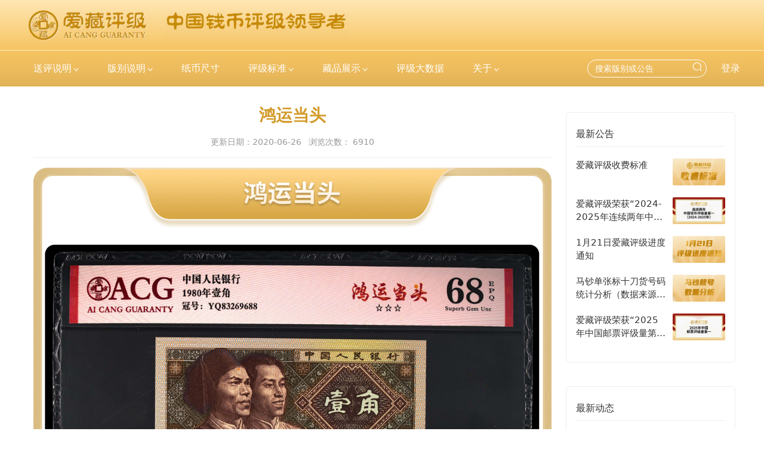

--- FILE ---
content_type: text/html; charset=utf-8
request_url: http://pj.airmb.com/post/1039
body_size: 7739
content:
<!DOCTYPE html><html><head><meta charSet="utf-8"/><title>鸿运当头</title><meta name="viewport" content="width=device-width,user-scalable=no,initial-scale=1.0,maximum-scale=1.0,minimum-scale=1.0,viewport-fit=cover"/><link rel="preload" as="image" imageSrcSet="/_next/image?url=%2F_next%2Fstatic%2Fmedia%2Flogo1125.fa44cb06.png&amp;w=256&amp;q=75 1x, /_next/image?url=%2F_next%2Fstatic%2Fmedia%2Flogo1125.fa44cb06.png&amp;w=640&amp;q=75 2x"/><link rel="preload" as="image" imageSrcSet="/_next/image?url=%2F_next%2Fstatic%2Fmedia%2FiconList3.1a358e0f.png&amp;w=32&amp;q=75 1x, /_next/image?url=%2F_next%2Fstatic%2Fmedia%2FiconList3.1a358e0f.png&amp;w=48&amp;q=75 2x"/><link rel="preload" as="image" imageSrcSet="/_next/image?url=%2F_next%2Fstatic%2Fmedia%2FiconArrowDown.26baeca2.png&amp;w=16&amp;q=75 1x"/><link rel="preload" as="image" imageSrcSet="/_next/image?url=%2F_next%2Fstatic%2Fmedia%2FiconSearch.44f0cb26.png&amp;w=16&amp;q=75 1x, /_next/image?url=%2F_next%2Fstatic%2Fmedia%2FiconSearch.44f0cb26.png&amp;w=32&amp;q=75 2x"/><meta name="next-head-count" content="7"/><meta name="keywords" content="评级,钱币,纸币,纪念币,收藏,鉴定,现代币,古钱币,邮票,银元,爱藏,拍卖,ACG,爱藏评级"/><meta name="description" content="爱藏创立于2005年，二十年大品牌。爱藏评级-中国钱币评级领导者，累计评级1亿枚钱币，总价值超300亿，评级品类包括：纸币、金银币、纪念币、邮票、古钱币、银元、像章等。"/><meta http-equiv="X-UA-Compatible" content="IE=Edge,chrome=1"/><script>
                var _hmt = _hmt || [];
                (function() {
                  var hm = document.createElement("script");
                  hm.src = "https://hm.baidu.com/hm.js?fb82b028797322a2d5a1632eda276761";
                  var s = document.getElementsByTagName("script")[0];
                  s.parentNode.insertBefore(hm, s);
                })();
              </script><link rel="preload" href="/_next/static/css/2d8e374ea6c8b9b0.css" as="style"/><link rel="stylesheet" href="/_next/static/css/2d8e374ea6c8b9b0.css" data-n-g=""/><noscript data-n-css=""></noscript><script defer="" nomodule="" src="/_next/static/chunks/polyfills-c67a75d1b6f99dc8.js"></script><script src="/_next/static/chunks/webpack-82362a18da6e6bb3.js" defer=""></script><script src="/_next/static/chunks/framework-4556c45dd113b893.js" defer=""></script><script src="/_next/static/chunks/main-36a472eaea992eb0.js" defer=""></script><script src="/_next/static/chunks/pages/_app-919afa01f35b0f5b.js" defer=""></script><script src="/_next/static/chunks/pages/post/%5Bid%5D-c6b69c2d930e1ec7.js" defer=""></script><script src="/_next/static/Kkg4xBP99iDGiF6j7LGJf/_buildManifest.js" defer=""></script><script src="/_next/static/Kkg4xBP99iDGiF6j7LGJf/_ssgManifest.js" defer=""></script></head><body><div id="__next"><div class="LoadingBar_container__3vzoN" style="opacity:0;transition:opacity 200ms linear"><div class="LoadingBar_bar__uZneP" style="margin-left:-100%;transition:margin-left 200ms linear"><div class="LoadingBar_spinner__KMAgy"></div></div></div><section class="min-h-screen flex flex-col"><header class="lg:block block"><nav class="relative"><div class="fixed z-[1000] left-0 right-0 top-0 flex flex-col"><div class="bg-gradient-to-b from-[#FFE7B3] to-[#F6C462] md:border-b md:border-white md:border-opacity-20"><div class="container mx-auto py-[0.28rem] md:py-2"><div class="flex items-center justify-between"><div class="flex gap-2 md:gap-4"><div class="w-[120px] md:w-[198px] flex items-center ml-4 md:ml-2 mt-2"><a class="block" href="/"><span style="box-sizing:border-box;display:inline-block;overflow:hidden;width:initial;height:initial;background:none;opacity:1;border:0;margin:0;padding:0;position:relative;max-width:100%"><span style="box-sizing:border-box;display:block;width:initial;height:initial;background:none;opacity:1;border:0;margin:0;padding:0;max-width:100%"><img style="display:block;max-width:100%;width:initial;height:initial;background:none;opacity:1;border:0;margin:0;padding:0" alt="" aria-hidden="true" src="data:image/svg+xml,%3csvg%20xmlns=%27http://www.w3.org/2000/svg%27%20version=%271.1%27%20width=%27198%27%20height=%2753%27/%3e"/></span><img alt="ACG爱藏评级" srcSet="/_next/image?url=%2F_next%2Fstatic%2Fmedia%2Flogo1125.fa44cb06.png&amp;w=256&amp;q=75 1x, /_next/image?url=%2F_next%2Fstatic%2Fmedia%2Flogo1125.fa44cb06.png&amp;w=640&amp;q=75 2x" src="/_next/image?url=%2F_next%2Fstatic%2Fmedia%2Flogo1125.fa44cb06.png&amp;w=640&amp;q=75" decoding="async" data-nimg="intrinsic" class="w-full h-auto" style="position:absolute;top:0;left:0;bottom:0;right:0;box-sizing:border-box;padding:0;border:none;margin:auto;display:block;width:0;height:0;min-width:100%;max-width:100%;min-height:100%;max-height:100%"/></span></a></div><div class="w-[187px] md:w-[309px] ml-2 lg:ml-8 flex items-center"><span style="box-sizing:border-box;display:inline-block;overflow:hidden;width:initial;height:initial;background:none;opacity:1;border:0;margin:0;padding:0;position:relative;max-width:100%"><span style="box-sizing:border-box;display:block;width:initial;height:initial;background:none;opacity:1;border:0;margin:0;padding:0;max-width:100%"><img style="display:block;max-width:100%;width:initial;height:initial;background:none;opacity:1;border:0;margin:0;padding:0" alt="" aria-hidden="true" src="data:image/svg+xml,%3csvg%20xmlns=%27http://www.w3.org/2000/svg%27%20version=%271.1%27%20width=%27309%27%20height=%2753%27/%3e"/></span><img alt="副标题" src="[data-uri]" decoding="async" data-nimg="intrinsic" class="w-full h-auto" style="position:absolute;top:0;left:0;bottom:0;right:0;box-sizing:border-box;padding:0;border:none;margin:auto;display:block;width:0;height:0;min-width:100%;max-width:100%;min-height:100%;max-height:100%"/><noscript><img alt="副标题" srcSet="/_next/image?url=%2F_next%2Fstatic%2Fmedia%2Fsubtitle2.11b4d403.png&amp;w=384&amp;q=75 1x, /_next/image?url=%2F_next%2Fstatic%2Fmedia%2Fsubtitle2.11b4d403.png&amp;w=640&amp;q=75 2x" src="/_next/image?url=%2F_next%2Fstatic%2Fmedia%2Fsubtitle2.11b4d403.png&amp;w=640&amp;q=75" decoding="async" data-nimg="intrinsic" style="position:absolute;top:0;left:0;bottom:0;right:0;box-sizing:border-box;padding:0;border:none;margin:auto;display:block;width:0;height:0;min-width:100%;max-width:100%;min-height:100%;max-height:100%" class="w-full h-auto" loading="lazy"/></noscript></span></div></div><div class="lg:hidden mr-4"><button class="w-[22px] h-[22px] flex items-center justify-center"><span style="box-sizing:border-box;display:inline-block;overflow:hidden;width:initial;height:initial;background:none;opacity:1;border:0;margin:0;padding:0;position:relative;max-width:100%"><span style="box-sizing:border-box;display:block;width:initial;height:initial;background:none;opacity:1;border:0;margin:0;padding:0;max-width:100%"><img style="display:block;max-width:100%;width:initial;height:initial;background:none;opacity:1;border:0;margin:0;padding:0" alt="" aria-hidden="true" src="data:image/svg+xml,%3csvg%20xmlns=%27http://www.w3.org/2000/svg%27%20version=%271.1%27%20width=%2722%27%20height=%2722%27/%3e"/></span><img alt="更多导航" srcSet="/_next/image?url=%2F_next%2Fstatic%2Fmedia%2FiconList3.1a358e0f.png&amp;w=32&amp;q=75 1x, /_next/image?url=%2F_next%2Fstatic%2Fmedia%2FiconList3.1a358e0f.png&amp;w=48&amp;q=75 2x" src="/_next/image?url=%2F_next%2Fstatic%2Fmedia%2FiconList3.1a358e0f.png&amp;w=48&amp;q=75" decoding="async" data-nimg="intrinsic" style="position:absolute;top:0;left:0;bottom:0;right:0;box-sizing:border-box;padding:0;border:none;margin:auto;display:block;width:0;height:0;min-width:100%;max-width:100%;min-height:100%;max-height:100%"/></span></button></div></div></div></div><div class="bg-gradient-to-b from-[#F6C462] via-[#EDBC5D] to-[#E1B257]"><div class="container mx-auto"><div class="hidden lg:flex items-center justify-between h-[50px] lg:h-[60px]"><div class="flex items-center space-x-2 xl:space-x-4"><div class="group relative"><a class="flex items-center px-2 xl:px-4 py-6" href="/grade"><span class="text-sm xl:text-base group-hover:font-medium text-white">送评说明</span><div class="w-2 ml-1 group-hover:rotate-180 transition-all duration-300"><span style="box-sizing:border-box;display:inline-block;overflow:hidden;width:initial;height:initial;background:none;opacity:1;border:0;margin:0;padding:0;position:relative;max-width:100%"><span style="box-sizing:border-box;display:block;width:initial;height:initial;background:none;opacity:1;border:0;margin:0;padding:0;max-width:100%"><img style="display:block;max-width:100%;width:initial;height:initial;background:none;opacity:1;border:0;margin:0;padding:0" alt="" aria-hidden="true" src="data:image/svg+xml,%3csvg%20xmlns=%27http://www.w3.org/2000/svg%27%20version=%271.1%27%20width=%278%27%20height=%276%27/%3e"/></span><img alt="更多" srcSet="/_next/image?url=%2F_next%2Fstatic%2Fmedia%2FiconArrowDown.26baeca2.png&amp;w=16&amp;q=75 1x" src="/_next/image?url=%2F_next%2Fstatic%2Fmedia%2FiconArrowDown.26baeca2.png&amp;w=16&amp;q=75" decoding="async" data-nimg="intrinsic" style="position:absolute;top:0;left:0;bottom:0;right:0;box-sizing:border-box;padding:0;border:none;margin:auto;display:block;width:0;height:0;min-width:100%;max-width:100%;min-height:100%;max-height:100%"/></span></div></a><div class="absolute -left-3 bg-white rounded-b-md shadow-md overflow-hidden opacity-0 invisible -translate-y-4 group-hover:z-10 group-hover:opacity-100 group-hover:translate-y-0 group-hover:visible transition-all duration-300"><ul class="text-gray-700"><li><a class="block px-6 py-2 text-sm whitespace-nowrap hover:text-[#D39B2C] hover:bg-[#F8F8F8]" href="/post/19">我要送评</a></li><li><a class="block px-6 py-2 text-sm whitespace-nowrap hover:text-[#D39B2C] hover:bg-[#F8F8F8]" href="/post/79">送评须知</a></li><li><a class="block px-6 py-2 text-sm whitespace-nowrap hover:text-[#D39B2C] hover:bg-[#F8F8F8]" href="/post/974">封装尺寸</a></li><li><a class="block px-6 py-2 text-sm whitespace-nowrap hover:text-[#D39B2C] hover:bg-[#F8F8F8]" href="/grade/charges">收费标准</a></li></ul></div></div><div class="group relative"><a class="flex items-center px-2 xl:px-4 py-6" href="/grade"><span class="text-sm xl:text-base group-hover:font-medium text-white">版别说明</span><div class="w-2 ml-1 group-hover:rotate-180 transition-all duration-300"><span style="box-sizing:border-box;display:inline-block;overflow:hidden;width:initial;height:initial;background:none;opacity:1;border:0;margin:0;padding:0;position:relative;max-width:100%"><span style="box-sizing:border-box;display:block;width:initial;height:initial;background:none;opacity:1;border:0;margin:0;padding:0;max-width:100%"><img style="display:block;max-width:100%;width:initial;height:initial;background:none;opacity:1;border:0;margin:0;padding:0" alt="" aria-hidden="true" src="data:image/svg+xml,%3csvg%20xmlns=%27http://www.w3.org/2000/svg%27%20version=%271.1%27%20width=%278%27%20height=%276%27/%3e"/></span><img alt="更多" srcSet="/_next/image?url=%2F_next%2Fstatic%2Fmedia%2FiconArrowDown.26baeca2.png&amp;w=16&amp;q=75 1x" src="/_next/image?url=%2F_next%2Fstatic%2Fmedia%2FiconArrowDown.26baeca2.png&amp;w=16&amp;q=75" decoding="async" data-nimg="intrinsic" style="position:absolute;top:0;left:0;bottom:0;right:0;box-sizing:border-box;padding:0;border:none;margin:auto;display:block;width:0;height:0;min-width:100%;max-width:100%;min-height:100%;max-height:100%"/></span></div></a><div class="absolute -left-3 bg-white rounded-b-md shadow-md overflow-hidden opacity-0 invisible -translate-y-4 group-hover:z-10 group-hover:opacity-100 group-hover:translate-y-0 group-hover:visible transition-all duration-300"><ul class="text-gray-700"><li><a class="block px-6 py-2 text-sm whitespace-nowrap hover:text-[#D39B2C] hover:bg-[#F8F8F8]" href="/post/444">版别标注</a></li><li><a class="block px-6 py-2 text-sm whitespace-nowrap hover:text-[#D39B2C] hover:bg-[#F8F8F8]" href="/post/900">冠号标注</a></li><li><a class="block px-6 py-2 text-sm whitespace-nowrap hover:text-[#D39B2C] hover:bg-[#F8F8F8]" href="https://w.airmb.com/wap/pj/crown-query">号码查询</a></li><li><a class="block px-6 py-2 text-sm whitespace-nowrap hover:text-[#D39B2C] hover:bg-[#F8F8F8]" href="/post/791">硬币版别标注</a></li><li><a class="block px-6 py-2 text-sm whitespace-nowrap hover:text-[#D39B2C] hover:bg-[#F8F8F8]" href="/post/629">纸币套装汇总</a></li><li><a class="block px-6 py-2 text-sm whitespace-nowrap hover:text-[#D39B2C] hover:bg-[#F8F8F8]" href="/sign">个性标签汇总</a></li><li><a class="block px-6 py-2 text-sm whitespace-nowrap hover:text-[#D39B2C] hover:bg-[#F8F8F8]" href="/post/901">单评标注说明</a></li><li><a class="block px-6 py-2 text-sm whitespace-nowrap hover:text-[#D39B2C] hover:bg-[#F8F8F8]" href="/post/2154">标十标注说明</a></li><li><a class="block px-6 py-2 text-sm whitespace-nowrap hover:text-[#D39B2C] hover:bg-[#F8F8F8]" href="/post/939">刀货标注说明</a></li><li><a class="block px-6 py-2 text-sm whitespace-nowrap hover:text-[#D39B2C] hover:bg-[#F8F8F8]" href="/post/503">申标规则</a></li></ul></div></div><div class="group relative"><a class="flex items-center px-2 xl:px-4 py-6" href="/post/1314"><span class="text-sm xl:text-base group-hover:font-medium text-white">纸币尺寸</span></a></div><div class="group relative"><a class="flex items-center px-2 xl:px-4 py-6" href="/grade"><span class="text-sm xl:text-base group-hover:font-medium text-white">评级标准</span><div class="w-2 ml-1 group-hover:rotate-180 transition-all duration-300"><span style="box-sizing:border-box;display:inline-block;overflow:hidden;width:initial;height:initial;background:none;opacity:1;border:0;margin:0;padding:0;position:relative;max-width:100%"><span style="box-sizing:border-box;display:block;width:initial;height:initial;background:none;opacity:1;border:0;margin:0;padding:0;max-width:100%"><img style="display:block;max-width:100%;width:initial;height:initial;background:none;opacity:1;border:0;margin:0;padding:0" alt="" aria-hidden="true" src="data:image/svg+xml,%3csvg%20xmlns=%27http://www.w3.org/2000/svg%27%20version=%271.1%27%20width=%278%27%20height=%276%27/%3e"/></span><img alt="更多" srcSet="/_next/image?url=%2F_next%2Fstatic%2Fmedia%2FiconArrowDown.26baeca2.png&amp;w=16&amp;q=75 1x" src="/_next/image?url=%2F_next%2Fstatic%2Fmedia%2FiconArrowDown.26baeca2.png&amp;w=16&amp;q=75" decoding="async" data-nimg="intrinsic" style="position:absolute;top:0;left:0;bottom:0;right:0;box-sizing:border-box;padding:0;border:none;margin:auto;display:block;width:0;height:0;min-width:100%;max-width:100%;min-height:100%;max-height:100%"/></span></div></a><div class="absolute -left-3 bg-white rounded-b-md shadow-md overflow-hidden opacity-0 invisible -translate-y-4 group-hover:z-10 group-hover:opacity-100 group-hover:translate-y-0 group-hover:visible transition-all duration-300"><ul class="text-gray-700"><li><a class="block px-6 py-2 text-sm whitespace-nowrap hover:text-[#D39B2C] hover:bg-[#F8F8F8]" href="/post/16">纸币评级标准</a></li><li><a class="block px-6 py-2 text-sm whitespace-nowrap hover:text-[#D39B2C] hover:bg-[#F8F8F8]" href="/post/12">古钱币评级标准</a></li><li><a class="block px-6 py-2 text-sm whitespace-nowrap hover:text-[#D39B2C] hover:bg-[#F8F8F8]" href="/post/17">邮票评级标准</a></li><li><a class="block px-6 py-2 text-sm whitespace-nowrap hover:text-[#D39B2C] hover:bg-[#F8F8F8]" href="/post/15">现代机制币</a></li><li><a class="block px-6 py-2 text-sm whitespace-nowrap hover:text-[#D39B2C] hover:bg-[#F8F8F8]" href="/post/14">清末民国机制币</a></li></ul></div></div><div class="group relative"><a class="flex items-center px-2 xl:px-4 py-6" href="/dc?catF=1&amp;catS=1"><span class="text-sm xl:text-base group-hover:font-medium text-white">藏品展示</span><div class="w-2 ml-1 group-hover:rotate-180 transition-all duration-300"><span style="box-sizing:border-box;display:inline-block;overflow:hidden;width:initial;height:initial;background:none;opacity:1;border:0;margin:0;padding:0;position:relative;max-width:100%"><span style="box-sizing:border-box;display:block;width:initial;height:initial;background:none;opacity:1;border:0;margin:0;padding:0;max-width:100%"><img style="display:block;max-width:100%;width:initial;height:initial;background:none;opacity:1;border:0;margin:0;padding:0" alt="" aria-hidden="true" src="data:image/svg+xml,%3csvg%20xmlns=%27http://www.w3.org/2000/svg%27%20version=%271.1%27%20width=%278%27%20height=%276%27/%3e"/></span><img alt="更多" srcSet="/_next/image?url=%2F_next%2Fstatic%2Fmedia%2FiconArrowDown.26baeca2.png&amp;w=16&amp;q=75 1x" src="/_next/image?url=%2F_next%2Fstatic%2Fmedia%2FiconArrowDown.26baeca2.png&amp;w=16&amp;q=75" decoding="async" data-nimg="intrinsic" style="position:absolute;top:0;left:0;bottom:0;right:0;box-sizing:border-box;padding:0;border:none;margin:auto;display:block;width:0;height:0;min-width:100%;max-width:100%;min-height:100%;max-height:100%"/></span></div></a><div class="absolute -left-3 bg-white rounded-b-md shadow-md overflow-hidden opacity-0 invisible -translate-y-4 group-hover:z-10 group-hover:opacity-100 group-hover:translate-y-0 group-hover:visible transition-all duration-300"><ul class="text-gray-700"><li><a class="block px-6 py-2 text-sm whitespace-nowrap hover:text-[#D39B2C] hover:bg-[#F8F8F8]" href="/dc?catF=1&amp;catS=1">纸币</a></li><li><a class="block px-6 py-2 text-sm whitespace-nowrap hover:text-[#D39B2C] hover:bg-[#F8F8F8]" href="/dc?catF=2&amp;catS=2">硬币</a></li><li><a class="block px-6 py-2 text-sm whitespace-nowrap hover:text-[#D39B2C] hover:bg-[#F8F8F8]" href="/dc?catF=3&amp;catS=5">清末民国机制币</a></li><li><a class="block px-6 py-2 text-sm whitespace-nowrap hover:text-[#D39B2C] hover:bg-[#F8F8F8]" href="/dc?catF=4&amp;catS=25">银元</a></li><li><a class="block px-6 py-2 text-sm whitespace-nowrap hover:text-[#D39B2C] hover:bg-[#F8F8F8]" href="/dc?catF=5&amp;catS=4">古钱币</a></li><li><a class="block px-6 py-2 text-sm whitespace-nowrap hover:text-[#D39B2C] hover:bg-[#F8F8F8]" href="/dc?catF=6&amp;catS=16">纪念章</a></li><li><a class="block px-6 py-2 text-sm whitespace-nowrap hover:text-[#D39B2C] hover:bg-[#F8F8F8]" href="/dc?catF=7&amp;catS=3">邮票</a></li></ul></div></div><div class="group relative"><a class="flex items-center px-2 xl:px-4 py-6" href="/stats"><span class="text-sm xl:text-base group-hover:font-medium text-white">评级大数据</span></a></div><div class="group relative"><a class="flex items-center px-2 xl:px-4 py-6" href="/post/78"><span class="text-sm xl:text-base group-hover:font-medium text-white">关于</span><div class="w-2 ml-1 group-hover:rotate-180 transition-all duration-300"><span style="box-sizing:border-box;display:inline-block;overflow:hidden;width:initial;height:initial;background:none;opacity:1;border:0;margin:0;padding:0;position:relative;max-width:100%"><span style="box-sizing:border-box;display:block;width:initial;height:initial;background:none;opacity:1;border:0;margin:0;padding:0;max-width:100%"><img style="display:block;max-width:100%;width:initial;height:initial;background:none;opacity:1;border:0;margin:0;padding:0" alt="" aria-hidden="true" src="data:image/svg+xml,%3csvg%20xmlns=%27http://www.w3.org/2000/svg%27%20version=%271.1%27%20width=%278%27%20height=%276%27/%3e"/></span><img alt="更多" srcSet="/_next/image?url=%2F_next%2Fstatic%2Fmedia%2FiconArrowDown.26baeca2.png&amp;w=16&amp;q=75 1x" src="/_next/image?url=%2F_next%2Fstatic%2Fmedia%2FiconArrowDown.26baeca2.png&amp;w=16&amp;q=75" decoding="async" data-nimg="intrinsic" style="position:absolute;top:0;left:0;bottom:0;right:0;box-sizing:border-box;padding:0;border:none;margin:auto;display:block;width:0;height:0;min-width:100%;max-width:100%;min-height:100%;max-height:100%"/></span></div></a><div class="absolute -left-3 bg-white rounded-b-md shadow-md overflow-hidden opacity-0 invisible -translate-y-4 group-hover:z-10 group-hover:opacity-100 group-hover:translate-y-0 group-hover:visible transition-all duration-300"><ul class="text-gray-700"><li><a class="block px-6 py-2 text-sm whitespace-nowrap hover:text-[#D39B2C] hover:bg-[#F8F8F8]" href="/post/78">关于爱藏评级</a></li><li><a class="block px-6 py-2 text-sm whitespace-nowrap hover:text-[#D39B2C] hover:bg-[#F8F8F8]" href="/post/76">申请代理</a></li></ul></div></div></div><div class="flex items-center space-x-4 xl:space-x-6"><div class="relative"><input type="text" name="keyword" placeholder="搜索版别或公告" class="w-[160px] xl:w-[200px] px-3 py-1 pr-8 text-sm placeholder-white bg-transparent border border-white rounded-full focus:outline-none caret-white focus:placeholder-primary-300"/><button class="absolute right-2 top-1/2 -translate-y-1/2 w-4"><span style="box-sizing:border-box;display:inline-block;overflow:hidden;width:initial;height:initial;background:none;opacity:1;border:0;margin:0;padding:0;position:relative;max-width:100%"><span style="box-sizing:border-box;display:block;width:initial;height:initial;background:none;opacity:1;border:0;margin:0;padding:0;max-width:100%"><img style="display:block;max-width:100%;width:initial;height:initial;background:none;opacity:1;border:0;margin:0;padding:0" alt="" aria-hidden="true" src="data:image/svg+xml,%3csvg%20xmlns=%27http://www.w3.org/2000/svg%27%20version=%271.1%27%20width=%2716%27%20height=%2716%27/%3e"/></span><img alt="搜索" srcSet="/_next/image?url=%2F_next%2Fstatic%2Fmedia%2FiconSearch.44f0cb26.png&amp;w=16&amp;q=75 1x, /_next/image?url=%2F_next%2Fstatic%2Fmedia%2FiconSearch.44f0cb26.png&amp;w=32&amp;q=75 2x" src="/_next/image?url=%2F_next%2Fstatic%2Fmedia%2FiconSearch.44f0cb26.png&amp;w=32&amp;q=75" decoding="async" data-nimg="intrinsic" style="position:absolute;top:0;left:0;bottom:0;right:0;box-sizing:border-box;padding:0;border:none;margin:auto;display:block;width:0;height:0;min-width:100%;max-width:100%;min-height:100%;max-height:100%"/></span></button></div><a class="text-sm xl:text-base text-white" href="/client">登录</a></div></div></div></div></div><div class="h-[55px] lg:h-[140px]"></div></nav></header><main class="flex-1"><div class="container m-auto flex"><div class="flex-1"><article class="p-4 border-b border-primary-500 md:p-4 md:py-10"><section class="mb-4 lg:text-center"><h1 class="mb-3 font-semibold text-xl text-[#D39B2C] lg:text-[28px] lg:mb-5">鸿运当头</h1><div class="text-sm text-[#999]"><span class="mr-3">更新日期：<!-- -->2020-06-26</span><span>浏览次数： <!-- -->6910</span></div></section></article><div class="p-4 pb-1 lg:flex lg:py-6 lg:px-0"><p class="mb-3 mr-4 text-[#666] lg:flex-1 ln1 lg:last:text-right"><a href="/post/1038" class="hover:text-[#D39B2C]">上一篇：爱藏评级2022年新年开工公告</a></p><p class="mb-3 mr-4 text-[#666] lg:flex-1 ln1 lg:last:text-right"><a href="/post/1040" class="hover:text-[#D39B2C]">下一篇：爱藏评级首日封精品赏析</a></p></div></div><div class="hidden lg:block w-[300px] p-2"><div class="p-4 mt-10 border rounded-md"><h3 class="py-2 mb-2 font-medium border-b">最新公告</h3><ul><li class="my-5"><a class="flex hover:text-[#D39B2C]" href="/post/379"><div class="flex-1 ln2 text-[15px]">爱藏评级收费标准</div><div class="w-[88px] h-[45px] ml-3 relative rounded-sm overflow-hidden"><span style="box-sizing:border-box;display:block;overflow:hidden;width:initial;height:initial;background:none;opacity:1;border:0;margin:0;padding:0;position:absolute;top:0;left:0;bottom:0;right:0"><img alt="" src="[data-uri]" decoding="async" data-nimg="fill" style="position:absolute;top:0;left:0;bottom:0;right:0;box-sizing:border-box;padding:0;border:none;margin:auto;display:block;width:0;height:0;min-width:100%;max-width:100%;min-height:100%;max-height:100%;object-fit:cover"/><noscript><img alt="" sizes="100vw" srcSet="/_next/image?url=http%3A%2F%2Fpjimg.airmb.com%2Fpj_article_images%2F20251205%2F6932b6e218800.jpg%3Fx-oss-process%3Dimage%2Fresize%2Cl_400&amp;w=640&amp;q=75 640w, /_next/image?url=http%3A%2F%2Fpjimg.airmb.com%2Fpj_article_images%2F20251205%2F6932b6e218800.jpg%3Fx-oss-process%3Dimage%2Fresize%2Cl_400&amp;w=750&amp;q=75 750w, /_next/image?url=http%3A%2F%2Fpjimg.airmb.com%2Fpj_article_images%2F20251205%2F6932b6e218800.jpg%3Fx-oss-process%3Dimage%2Fresize%2Cl_400&amp;w=828&amp;q=75 828w, /_next/image?url=http%3A%2F%2Fpjimg.airmb.com%2Fpj_article_images%2F20251205%2F6932b6e218800.jpg%3Fx-oss-process%3Dimage%2Fresize%2Cl_400&amp;w=1080&amp;q=75 1080w, /_next/image?url=http%3A%2F%2Fpjimg.airmb.com%2Fpj_article_images%2F20251205%2F6932b6e218800.jpg%3Fx-oss-process%3Dimage%2Fresize%2Cl_400&amp;w=1200&amp;q=75 1200w, /_next/image?url=http%3A%2F%2Fpjimg.airmb.com%2Fpj_article_images%2F20251205%2F6932b6e218800.jpg%3Fx-oss-process%3Dimage%2Fresize%2Cl_400&amp;w=1920&amp;q=75 1920w, /_next/image?url=http%3A%2F%2Fpjimg.airmb.com%2Fpj_article_images%2F20251205%2F6932b6e218800.jpg%3Fx-oss-process%3Dimage%2Fresize%2Cl_400&amp;w=2048&amp;q=75 2048w, /_next/image?url=http%3A%2F%2Fpjimg.airmb.com%2Fpj_article_images%2F20251205%2F6932b6e218800.jpg%3Fx-oss-process%3Dimage%2Fresize%2Cl_400&amp;w=3840&amp;q=75 3840w" src="/_next/image?url=http%3A%2F%2Fpjimg.airmb.com%2Fpj_article_images%2F20251205%2F6932b6e218800.jpg%3Fx-oss-process%3Dimage%2Fresize%2Cl_400&amp;w=3840&amp;q=75" decoding="async" data-nimg="fill" style="position:absolute;top:0;left:0;bottom:0;right:0;box-sizing:border-box;padding:0;border:none;margin:auto;display:block;width:0;height:0;min-width:100%;max-width:100%;min-height:100%;max-height:100%;object-fit:cover" loading="lazy"/></noscript></span></div></a></li><li class="my-5"><a class="flex hover:text-[#D39B2C]" href="/post/2376"><div class="flex-1 ln2 text-[15px]">爱藏评级荣获“2024-2025年连续两年中国钱币评级量第一”认证</div><div class="w-[88px] h-[45px] ml-3 relative rounded-sm overflow-hidden"><span style="box-sizing:border-box;display:block;overflow:hidden;width:initial;height:initial;background:none;opacity:1;border:0;margin:0;padding:0;position:absolute;top:0;left:0;bottom:0;right:0"><img alt="" src="[data-uri]" decoding="async" data-nimg="fill" style="position:absolute;top:0;left:0;bottom:0;right:0;box-sizing:border-box;padding:0;border:none;margin:auto;display:block;width:0;height:0;min-width:100%;max-width:100%;min-height:100%;max-height:100%;object-fit:cover"/><noscript><img alt="" sizes="100vw" srcSet="/_next/image?url=http%3A%2F%2Fpjimg.airmb.com%2Fpj_article_images%2F20260116%2F6969ed5040b83.png%3Fx-oss-process%3Dimage%2Fresize%2Cl_400&amp;w=640&amp;q=75 640w, /_next/image?url=http%3A%2F%2Fpjimg.airmb.com%2Fpj_article_images%2F20260116%2F6969ed5040b83.png%3Fx-oss-process%3Dimage%2Fresize%2Cl_400&amp;w=750&amp;q=75 750w, /_next/image?url=http%3A%2F%2Fpjimg.airmb.com%2Fpj_article_images%2F20260116%2F6969ed5040b83.png%3Fx-oss-process%3Dimage%2Fresize%2Cl_400&amp;w=828&amp;q=75 828w, /_next/image?url=http%3A%2F%2Fpjimg.airmb.com%2Fpj_article_images%2F20260116%2F6969ed5040b83.png%3Fx-oss-process%3Dimage%2Fresize%2Cl_400&amp;w=1080&amp;q=75 1080w, /_next/image?url=http%3A%2F%2Fpjimg.airmb.com%2Fpj_article_images%2F20260116%2F6969ed5040b83.png%3Fx-oss-process%3Dimage%2Fresize%2Cl_400&amp;w=1200&amp;q=75 1200w, /_next/image?url=http%3A%2F%2Fpjimg.airmb.com%2Fpj_article_images%2F20260116%2F6969ed5040b83.png%3Fx-oss-process%3Dimage%2Fresize%2Cl_400&amp;w=1920&amp;q=75 1920w, /_next/image?url=http%3A%2F%2Fpjimg.airmb.com%2Fpj_article_images%2F20260116%2F6969ed5040b83.png%3Fx-oss-process%3Dimage%2Fresize%2Cl_400&amp;w=2048&amp;q=75 2048w, /_next/image?url=http%3A%2F%2Fpjimg.airmb.com%2Fpj_article_images%2F20260116%2F6969ed5040b83.png%3Fx-oss-process%3Dimage%2Fresize%2Cl_400&amp;w=3840&amp;q=75 3840w" src="/_next/image?url=http%3A%2F%2Fpjimg.airmb.com%2Fpj_article_images%2F20260116%2F6969ed5040b83.png%3Fx-oss-process%3Dimage%2Fresize%2Cl_400&amp;w=3840&amp;q=75" decoding="async" data-nimg="fill" style="position:absolute;top:0;left:0;bottom:0;right:0;box-sizing:border-box;padding:0;border:none;margin:auto;display:block;width:0;height:0;min-width:100%;max-width:100%;min-height:100%;max-height:100%;object-fit:cover" loading="lazy"/></noscript></span></div></a></li><li class="my-5"><a class="flex hover:text-[#D39B2C]" href="/post/2410"><div class="flex-1 ln2 text-[15px]">1月21日爱藏评级进度通知</div><div class="w-[88px] h-[45px] ml-3 relative rounded-sm overflow-hidden"><span style="box-sizing:border-box;display:block;overflow:hidden;width:initial;height:initial;background:none;opacity:1;border:0;margin:0;padding:0;position:absolute;top:0;left:0;bottom:0;right:0"><img alt="" src="[data-uri]" decoding="async" data-nimg="fill" style="position:absolute;top:0;left:0;bottom:0;right:0;box-sizing:border-box;padding:0;border:none;margin:auto;display:block;width:0;height:0;min-width:100%;max-width:100%;min-height:100%;max-height:100%;object-fit:cover"/><noscript><img alt="" sizes="100vw" srcSet="/_next/image?url=http%3A%2F%2Fpjimg.airmb.com%2Fpj_article_images%2F20260121%2F69707fc27a7ea.png%3Fx-oss-process%3Dimage%2Fresize%2Cl_400&amp;w=640&amp;q=75 640w, /_next/image?url=http%3A%2F%2Fpjimg.airmb.com%2Fpj_article_images%2F20260121%2F69707fc27a7ea.png%3Fx-oss-process%3Dimage%2Fresize%2Cl_400&amp;w=750&amp;q=75 750w, /_next/image?url=http%3A%2F%2Fpjimg.airmb.com%2Fpj_article_images%2F20260121%2F69707fc27a7ea.png%3Fx-oss-process%3Dimage%2Fresize%2Cl_400&amp;w=828&amp;q=75 828w, /_next/image?url=http%3A%2F%2Fpjimg.airmb.com%2Fpj_article_images%2F20260121%2F69707fc27a7ea.png%3Fx-oss-process%3Dimage%2Fresize%2Cl_400&amp;w=1080&amp;q=75 1080w, /_next/image?url=http%3A%2F%2Fpjimg.airmb.com%2Fpj_article_images%2F20260121%2F69707fc27a7ea.png%3Fx-oss-process%3Dimage%2Fresize%2Cl_400&amp;w=1200&amp;q=75 1200w, /_next/image?url=http%3A%2F%2Fpjimg.airmb.com%2Fpj_article_images%2F20260121%2F69707fc27a7ea.png%3Fx-oss-process%3Dimage%2Fresize%2Cl_400&amp;w=1920&amp;q=75 1920w, /_next/image?url=http%3A%2F%2Fpjimg.airmb.com%2Fpj_article_images%2F20260121%2F69707fc27a7ea.png%3Fx-oss-process%3Dimage%2Fresize%2Cl_400&amp;w=2048&amp;q=75 2048w, /_next/image?url=http%3A%2F%2Fpjimg.airmb.com%2Fpj_article_images%2F20260121%2F69707fc27a7ea.png%3Fx-oss-process%3Dimage%2Fresize%2Cl_400&amp;w=3840&amp;q=75 3840w" src="/_next/image?url=http%3A%2F%2Fpjimg.airmb.com%2Fpj_article_images%2F20260121%2F69707fc27a7ea.png%3Fx-oss-process%3Dimage%2Fresize%2Cl_400&amp;w=3840&amp;q=75" decoding="async" data-nimg="fill" style="position:absolute;top:0;left:0;bottom:0;right:0;box-sizing:border-box;padding:0;border:none;margin:auto;display:block;width:0;height:0;min-width:100%;max-width:100%;min-height:100%;max-height:100%;object-fit:cover" loading="lazy"/></noscript></span></div></a></li><li class="my-5"><a class="flex hover:text-[#D39B2C]" href="/post/2409"><div class="flex-1 ln2 text-[15px]">马钞单张标十刀货号码统计分析（数据来源-爱藏评级数据库2026年1月23日）</div><div class="w-[88px] h-[45px] ml-3 relative rounded-sm overflow-hidden"><span style="box-sizing:border-box;display:block;overflow:hidden;width:initial;height:initial;background:none;opacity:1;border:0;margin:0;padding:0;position:absolute;top:0;left:0;bottom:0;right:0"><img alt="" src="[data-uri]" decoding="async" data-nimg="fill" style="position:absolute;top:0;left:0;bottom:0;right:0;box-sizing:border-box;padding:0;border:none;margin:auto;display:block;width:0;height:0;min-width:100%;max-width:100%;min-height:100%;max-height:100%;object-fit:cover"/><noscript><img alt="" sizes="100vw" srcSet="/_next/image?url=http%3A%2F%2Fpjimg.airmb.com%2Fpj_article_images%2F20260119%2F696dd257510e2.png%3Fx-oss-process%3Dimage%2Fresize%2Cl_400&amp;w=640&amp;q=75 640w, /_next/image?url=http%3A%2F%2Fpjimg.airmb.com%2Fpj_article_images%2F20260119%2F696dd257510e2.png%3Fx-oss-process%3Dimage%2Fresize%2Cl_400&amp;w=750&amp;q=75 750w, /_next/image?url=http%3A%2F%2Fpjimg.airmb.com%2Fpj_article_images%2F20260119%2F696dd257510e2.png%3Fx-oss-process%3Dimage%2Fresize%2Cl_400&amp;w=828&amp;q=75 828w, /_next/image?url=http%3A%2F%2Fpjimg.airmb.com%2Fpj_article_images%2F20260119%2F696dd257510e2.png%3Fx-oss-process%3Dimage%2Fresize%2Cl_400&amp;w=1080&amp;q=75 1080w, /_next/image?url=http%3A%2F%2Fpjimg.airmb.com%2Fpj_article_images%2F20260119%2F696dd257510e2.png%3Fx-oss-process%3Dimage%2Fresize%2Cl_400&amp;w=1200&amp;q=75 1200w, /_next/image?url=http%3A%2F%2Fpjimg.airmb.com%2Fpj_article_images%2F20260119%2F696dd257510e2.png%3Fx-oss-process%3Dimage%2Fresize%2Cl_400&amp;w=1920&amp;q=75 1920w, /_next/image?url=http%3A%2F%2Fpjimg.airmb.com%2Fpj_article_images%2F20260119%2F696dd257510e2.png%3Fx-oss-process%3Dimage%2Fresize%2Cl_400&amp;w=2048&amp;q=75 2048w, /_next/image?url=http%3A%2F%2Fpjimg.airmb.com%2Fpj_article_images%2F20260119%2F696dd257510e2.png%3Fx-oss-process%3Dimage%2Fresize%2Cl_400&amp;w=3840&amp;q=75 3840w" src="/_next/image?url=http%3A%2F%2Fpjimg.airmb.com%2Fpj_article_images%2F20260119%2F696dd257510e2.png%3Fx-oss-process%3Dimage%2Fresize%2Cl_400&amp;w=3840&amp;q=75" decoding="async" data-nimg="fill" style="position:absolute;top:0;left:0;bottom:0;right:0;box-sizing:border-box;padding:0;border:none;margin:auto;display:block;width:0;height:0;min-width:100%;max-width:100%;min-height:100%;max-height:100%;object-fit:cover" loading="lazy"/></noscript></span></div></a></li><li class="my-5"><a class="flex hover:text-[#D39B2C]" href="/post/2408"><div class="flex-1 ln2 text-[15px]">爱藏评级荣获“2025年中国邮票评级量第一”认证</div><div class="w-[88px] h-[45px] ml-3 relative rounded-sm overflow-hidden"><span style="box-sizing:border-box;display:block;overflow:hidden;width:initial;height:initial;background:none;opacity:1;border:0;margin:0;padding:0;position:absolute;top:0;left:0;bottom:0;right:0"><img alt="" src="[data-uri]" decoding="async" data-nimg="fill" style="position:absolute;top:0;left:0;bottom:0;right:0;box-sizing:border-box;padding:0;border:none;margin:auto;display:block;width:0;height:0;min-width:100%;max-width:100%;min-height:100%;max-height:100%;object-fit:cover"/><noscript><img alt="" sizes="100vw" srcSet="/_next/image?url=http%3A%2F%2Fpjimg.airmb.com%2Fpj_article_images%2F20260116%2F6969ecf2cdbd4.png%3Fx-oss-process%3Dimage%2Fresize%2Cl_400&amp;w=640&amp;q=75 640w, /_next/image?url=http%3A%2F%2Fpjimg.airmb.com%2Fpj_article_images%2F20260116%2F6969ecf2cdbd4.png%3Fx-oss-process%3Dimage%2Fresize%2Cl_400&amp;w=750&amp;q=75 750w, /_next/image?url=http%3A%2F%2Fpjimg.airmb.com%2Fpj_article_images%2F20260116%2F6969ecf2cdbd4.png%3Fx-oss-process%3Dimage%2Fresize%2Cl_400&amp;w=828&amp;q=75 828w, /_next/image?url=http%3A%2F%2Fpjimg.airmb.com%2Fpj_article_images%2F20260116%2F6969ecf2cdbd4.png%3Fx-oss-process%3Dimage%2Fresize%2Cl_400&amp;w=1080&amp;q=75 1080w, /_next/image?url=http%3A%2F%2Fpjimg.airmb.com%2Fpj_article_images%2F20260116%2F6969ecf2cdbd4.png%3Fx-oss-process%3Dimage%2Fresize%2Cl_400&amp;w=1200&amp;q=75 1200w, /_next/image?url=http%3A%2F%2Fpjimg.airmb.com%2Fpj_article_images%2F20260116%2F6969ecf2cdbd4.png%3Fx-oss-process%3Dimage%2Fresize%2Cl_400&amp;w=1920&amp;q=75 1920w, /_next/image?url=http%3A%2F%2Fpjimg.airmb.com%2Fpj_article_images%2F20260116%2F6969ecf2cdbd4.png%3Fx-oss-process%3Dimage%2Fresize%2Cl_400&amp;w=2048&amp;q=75 2048w, /_next/image?url=http%3A%2F%2Fpjimg.airmb.com%2Fpj_article_images%2F20260116%2F6969ecf2cdbd4.png%3Fx-oss-process%3Dimage%2Fresize%2Cl_400&amp;w=3840&amp;q=75 3840w" src="/_next/image?url=http%3A%2F%2Fpjimg.airmb.com%2Fpj_article_images%2F20260116%2F6969ecf2cdbd4.png%3Fx-oss-process%3Dimage%2Fresize%2Cl_400&amp;w=3840&amp;q=75" decoding="async" data-nimg="fill" style="position:absolute;top:0;left:0;bottom:0;right:0;box-sizing:border-box;padding:0;border:none;margin:auto;display:block;width:0;height:0;min-width:100%;max-width:100%;min-height:100%;max-height:100%;object-fit:cover" loading="lazy"/></noscript></span></div></a></li></ul></div><div class="p-4 mt-10 border rounded-md"><h3 class="py-2 mb-2 font-medium border-b">最新动态</h3><ul><li class="my-5"><a class="flex hover:text-[#D39B2C]" href="/post/2156"><div class="flex-1 ln2 text-[15px]">CCTV央视《经济信息联播》《第一时间》两次报道生肖钞，助力钱币收藏行业发展！</div><div class="w-[88px] h-[45px] ml-3 relative rounded-sm overflow-hidden"><span style="box-sizing:border-box;display:block;overflow:hidden;width:initial;height:initial;background:none;opacity:1;border:0;margin:0;padding:0;position:absolute;top:0;left:0;bottom:0;right:0"><img alt="" src="[data-uri]" decoding="async" data-nimg="fill" style="position:absolute;top:0;left:0;bottom:0;right:0;box-sizing:border-box;padding:0;border:none;margin:auto;display:block;width:0;height:0;min-width:100%;max-width:100%;min-height:100%;max-height:100%;object-fit:cover"/><noscript><img alt="" sizes="100vw" srcSet="/_next/image?url=http%3A%2F%2Fpjimg.airmb.com%2Fpj_article_images%2F20250329%2F67e7bc1d57414.png%3Fx-oss-process%3Dimage%2Fresize%2Cl_400&amp;w=640&amp;q=75 640w, /_next/image?url=http%3A%2F%2Fpjimg.airmb.com%2Fpj_article_images%2F20250329%2F67e7bc1d57414.png%3Fx-oss-process%3Dimage%2Fresize%2Cl_400&amp;w=750&amp;q=75 750w, /_next/image?url=http%3A%2F%2Fpjimg.airmb.com%2Fpj_article_images%2F20250329%2F67e7bc1d57414.png%3Fx-oss-process%3Dimage%2Fresize%2Cl_400&amp;w=828&amp;q=75 828w, /_next/image?url=http%3A%2F%2Fpjimg.airmb.com%2Fpj_article_images%2F20250329%2F67e7bc1d57414.png%3Fx-oss-process%3Dimage%2Fresize%2Cl_400&amp;w=1080&amp;q=75 1080w, /_next/image?url=http%3A%2F%2Fpjimg.airmb.com%2Fpj_article_images%2F20250329%2F67e7bc1d57414.png%3Fx-oss-process%3Dimage%2Fresize%2Cl_400&amp;w=1200&amp;q=75 1200w, /_next/image?url=http%3A%2F%2Fpjimg.airmb.com%2Fpj_article_images%2F20250329%2F67e7bc1d57414.png%3Fx-oss-process%3Dimage%2Fresize%2Cl_400&amp;w=1920&amp;q=75 1920w, /_next/image?url=http%3A%2F%2Fpjimg.airmb.com%2Fpj_article_images%2F20250329%2F67e7bc1d57414.png%3Fx-oss-process%3Dimage%2Fresize%2Cl_400&amp;w=2048&amp;q=75 2048w, /_next/image?url=http%3A%2F%2Fpjimg.airmb.com%2Fpj_article_images%2F20250329%2F67e7bc1d57414.png%3Fx-oss-process%3Dimage%2Fresize%2Cl_400&amp;w=3840&amp;q=75 3840w" src="/_next/image?url=http%3A%2F%2Fpjimg.airmb.com%2Fpj_article_images%2F20250329%2F67e7bc1d57414.png%3Fx-oss-process%3Dimage%2Fresize%2Cl_400&amp;w=3840&amp;q=75" decoding="async" data-nimg="fill" style="position:absolute;top:0;left:0;bottom:0;right:0;box-sizing:border-box;padding:0;border:none;margin:auto;display:block;width:0;height:0;min-width:100%;max-width:100%;min-height:100%;max-height:100%;object-fit:cover" loading="lazy"/></noscript></span></div></a></li><li class="my-5"><a class="flex hover:text-[#D39B2C]" href="/post/2325"><div class="flex-1 ln2 text-[15px]">爱藏评级重磅亮相2025北京钱博会，首次举办钱币行业产品创新大会</div><div class="w-[88px] h-[45px] ml-3 relative rounded-sm overflow-hidden"><span style="box-sizing:border-box;display:block;overflow:hidden;width:initial;height:initial;background:none;opacity:1;border:0;margin:0;padding:0;position:absolute;top:0;left:0;bottom:0;right:0"><img alt="" src="[data-uri]" decoding="async" data-nimg="fill" style="position:absolute;top:0;left:0;bottom:0;right:0;box-sizing:border-box;padding:0;border:none;margin:auto;display:block;width:0;height:0;min-width:100%;max-width:100%;min-height:100%;max-height:100%;object-fit:cover"/><noscript><img alt="" sizes="100vw" srcSet="/_next/image?url=http%3A%2F%2Fpjimg.airmb.com%2Fpj_article_images%2F20251031%2F6904d13fe4433.jpg%3Fx-oss-process%3Dimage%2Fresize%2Cl_400&amp;w=640&amp;q=75 640w, /_next/image?url=http%3A%2F%2Fpjimg.airmb.com%2Fpj_article_images%2F20251031%2F6904d13fe4433.jpg%3Fx-oss-process%3Dimage%2Fresize%2Cl_400&amp;w=750&amp;q=75 750w, /_next/image?url=http%3A%2F%2Fpjimg.airmb.com%2Fpj_article_images%2F20251031%2F6904d13fe4433.jpg%3Fx-oss-process%3Dimage%2Fresize%2Cl_400&amp;w=828&amp;q=75 828w, /_next/image?url=http%3A%2F%2Fpjimg.airmb.com%2Fpj_article_images%2F20251031%2F6904d13fe4433.jpg%3Fx-oss-process%3Dimage%2Fresize%2Cl_400&amp;w=1080&amp;q=75 1080w, /_next/image?url=http%3A%2F%2Fpjimg.airmb.com%2Fpj_article_images%2F20251031%2F6904d13fe4433.jpg%3Fx-oss-process%3Dimage%2Fresize%2Cl_400&amp;w=1200&amp;q=75 1200w, /_next/image?url=http%3A%2F%2Fpjimg.airmb.com%2Fpj_article_images%2F20251031%2F6904d13fe4433.jpg%3Fx-oss-process%3Dimage%2Fresize%2Cl_400&amp;w=1920&amp;q=75 1920w, /_next/image?url=http%3A%2F%2Fpjimg.airmb.com%2Fpj_article_images%2F20251031%2F6904d13fe4433.jpg%3Fx-oss-process%3Dimage%2Fresize%2Cl_400&amp;w=2048&amp;q=75 2048w, /_next/image?url=http%3A%2F%2Fpjimg.airmb.com%2Fpj_article_images%2F20251031%2F6904d13fe4433.jpg%3Fx-oss-process%3Dimage%2Fresize%2Cl_400&amp;w=3840&amp;q=75 3840w" src="/_next/image?url=http%3A%2F%2Fpjimg.airmb.com%2Fpj_article_images%2F20251031%2F6904d13fe4433.jpg%3Fx-oss-process%3Dimage%2Fresize%2Cl_400&amp;w=3840&amp;q=75" decoding="async" data-nimg="fill" style="position:absolute;top:0;left:0;bottom:0;right:0;box-sizing:border-box;padding:0;border:none;margin:auto;display:block;width:0;height:0;min-width:100%;max-width:100%;min-height:100%;max-height:100%;object-fit:cover" loading="lazy"/></noscript></span></div></a></li><li class="my-5"><a class="flex hover:text-[#D39B2C]" href="/post/2336"><div class="flex-1 ln2 text-[15px]">北京卫视《特别关注》报道2025钱博会，爱藏评级创新实践与成果获重点聚焦</div><div class="w-[88px] h-[45px] ml-3 relative rounded-sm overflow-hidden"><span style="box-sizing:border-box;display:block;overflow:hidden;width:initial;height:initial;background:none;opacity:1;border:0;margin:0;padding:0;position:absolute;top:0;left:0;bottom:0;right:0"><img alt="" src="[data-uri]" decoding="async" data-nimg="fill" style="position:absolute;top:0;left:0;bottom:0;right:0;box-sizing:border-box;padding:0;border:none;margin:auto;display:block;width:0;height:0;min-width:100%;max-width:100%;min-height:100%;max-height:100%;object-fit:cover"/><noscript><img alt="" sizes="100vw" srcSet="/_next/image?url=http%3A%2F%2Fpjimg.airmb.com%2Fpj_article_images%2F20251113%2F691531b197653.png%3Fx-oss-process%3Dimage%2Fresize%2Cl_400&amp;w=640&amp;q=75 640w, /_next/image?url=http%3A%2F%2Fpjimg.airmb.com%2Fpj_article_images%2F20251113%2F691531b197653.png%3Fx-oss-process%3Dimage%2Fresize%2Cl_400&amp;w=750&amp;q=75 750w, /_next/image?url=http%3A%2F%2Fpjimg.airmb.com%2Fpj_article_images%2F20251113%2F691531b197653.png%3Fx-oss-process%3Dimage%2Fresize%2Cl_400&amp;w=828&amp;q=75 828w, /_next/image?url=http%3A%2F%2Fpjimg.airmb.com%2Fpj_article_images%2F20251113%2F691531b197653.png%3Fx-oss-process%3Dimage%2Fresize%2Cl_400&amp;w=1080&amp;q=75 1080w, /_next/image?url=http%3A%2F%2Fpjimg.airmb.com%2Fpj_article_images%2F20251113%2F691531b197653.png%3Fx-oss-process%3Dimage%2Fresize%2Cl_400&amp;w=1200&amp;q=75 1200w, /_next/image?url=http%3A%2F%2Fpjimg.airmb.com%2Fpj_article_images%2F20251113%2F691531b197653.png%3Fx-oss-process%3Dimage%2Fresize%2Cl_400&amp;w=1920&amp;q=75 1920w, /_next/image?url=http%3A%2F%2Fpjimg.airmb.com%2Fpj_article_images%2F20251113%2F691531b197653.png%3Fx-oss-process%3Dimage%2Fresize%2Cl_400&amp;w=2048&amp;q=75 2048w, /_next/image?url=http%3A%2F%2Fpjimg.airmb.com%2Fpj_article_images%2F20251113%2F691531b197653.png%3Fx-oss-process%3Dimage%2Fresize%2Cl_400&amp;w=3840&amp;q=75 3840w" src="/_next/image?url=http%3A%2F%2Fpjimg.airmb.com%2Fpj_article_images%2F20251113%2F691531b197653.png%3Fx-oss-process%3Dimage%2Fresize%2Cl_400&amp;w=3840&amp;q=75" decoding="async" data-nimg="fill" style="position:absolute;top:0;left:0;bottom:0;right:0;box-sizing:border-box;padding:0;border:none;margin:auto;display:block;width:0;height:0;min-width:100%;max-width:100%;min-height:100%;max-height:100%;object-fit:cover" loading="lazy"/></noscript></span></div></a></li><li class="my-5"><a class="flex hover:text-[#D39B2C]" href="/post/2244"><div class="flex-1 ln2 text-[15px]">生肖钞再登官媒，广东民生频道专题报道生肖钞！</div><div class="w-[88px] h-[45px] ml-3 relative rounded-sm overflow-hidden"><span style="box-sizing:border-box;display:block;overflow:hidden;width:initial;height:initial;background:none;opacity:1;border:0;margin:0;padding:0;position:absolute;top:0;left:0;bottom:0;right:0"><img alt="" src="[data-uri]" decoding="async" data-nimg="fill" style="position:absolute;top:0;left:0;bottom:0;right:0;box-sizing:border-box;padding:0;border:none;margin:auto;display:block;width:0;height:0;min-width:100%;max-width:100%;min-height:100%;max-height:100%;object-fit:cover"/><noscript><img alt="" sizes="100vw" srcSet="/_next/image?url=http%3A%2F%2Fpjimg.airmb.com%2Fpj_article_images%2F20250718%2F687a12b21051d.png%3Fx-oss-process%3Dimage%2Fresize%2Cl_400&amp;w=640&amp;q=75 640w, /_next/image?url=http%3A%2F%2Fpjimg.airmb.com%2Fpj_article_images%2F20250718%2F687a12b21051d.png%3Fx-oss-process%3Dimage%2Fresize%2Cl_400&amp;w=750&amp;q=75 750w, /_next/image?url=http%3A%2F%2Fpjimg.airmb.com%2Fpj_article_images%2F20250718%2F687a12b21051d.png%3Fx-oss-process%3Dimage%2Fresize%2Cl_400&amp;w=828&amp;q=75 828w, /_next/image?url=http%3A%2F%2Fpjimg.airmb.com%2Fpj_article_images%2F20250718%2F687a12b21051d.png%3Fx-oss-process%3Dimage%2Fresize%2Cl_400&amp;w=1080&amp;q=75 1080w, /_next/image?url=http%3A%2F%2Fpjimg.airmb.com%2Fpj_article_images%2F20250718%2F687a12b21051d.png%3Fx-oss-process%3Dimage%2Fresize%2Cl_400&amp;w=1200&amp;q=75 1200w, /_next/image?url=http%3A%2F%2Fpjimg.airmb.com%2Fpj_article_images%2F20250718%2F687a12b21051d.png%3Fx-oss-process%3Dimage%2Fresize%2Cl_400&amp;w=1920&amp;q=75 1920w, /_next/image?url=http%3A%2F%2Fpjimg.airmb.com%2Fpj_article_images%2F20250718%2F687a12b21051d.png%3Fx-oss-process%3Dimage%2Fresize%2Cl_400&amp;w=2048&amp;q=75 2048w, /_next/image?url=http%3A%2F%2Fpjimg.airmb.com%2Fpj_article_images%2F20250718%2F687a12b21051d.png%3Fx-oss-process%3Dimage%2Fresize%2Cl_400&amp;w=3840&amp;q=75 3840w" src="/_next/image?url=http%3A%2F%2Fpjimg.airmb.com%2Fpj_article_images%2F20250718%2F687a12b21051d.png%3Fx-oss-process%3Dimage%2Fresize%2Cl_400&amp;w=3840&amp;q=75" decoding="async" data-nimg="fill" style="position:absolute;top:0;left:0;bottom:0;right:0;box-sizing:border-box;padding:0;border:none;margin:auto;display:block;width:0;height:0;min-width:100%;max-width:100%;min-height:100%;max-height:100%;object-fit:cover" loading="lazy"/></noscript></span></div></a></li><li class="my-5"><a class="flex hover:text-[#D39B2C]" href="/post/2245"><div class="flex-1 ln2 text-[15px]">爱藏董事长阮明星现身广东民生频道新闻会客厅，解读生肖钞收藏魅力</div><div class="w-[88px] h-[45px] ml-3 relative rounded-sm overflow-hidden"><span style="box-sizing:border-box;display:block;overflow:hidden;width:initial;height:initial;background:none;opacity:1;border:0;margin:0;padding:0;position:absolute;top:0;left:0;bottom:0;right:0"><img alt="" src="[data-uri]" decoding="async" data-nimg="fill" style="position:absolute;top:0;left:0;bottom:0;right:0;box-sizing:border-box;padding:0;border:none;margin:auto;display:block;width:0;height:0;min-width:100%;max-width:100%;min-height:100%;max-height:100%;object-fit:cover"/><noscript><img alt="" sizes="100vw" srcSet="/_next/image?url=http%3A%2F%2Fpjimg.airmb.com%2Fpj_article_images%2F20250718%2F687a17d20522f.png%3Fx-oss-process%3Dimage%2Fresize%2Cl_400&amp;w=640&amp;q=75 640w, /_next/image?url=http%3A%2F%2Fpjimg.airmb.com%2Fpj_article_images%2F20250718%2F687a17d20522f.png%3Fx-oss-process%3Dimage%2Fresize%2Cl_400&amp;w=750&amp;q=75 750w, /_next/image?url=http%3A%2F%2Fpjimg.airmb.com%2Fpj_article_images%2F20250718%2F687a17d20522f.png%3Fx-oss-process%3Dimage%2Fresize%2Cl_400&amp;w=828&amp;q=75 828w, /_next/image?url=http%3A%2F%2Fpjimg.airmb.com%2Fpj_article_images%2F20250718%2F687a17d20522f.png%3Fx-oss-process%3Dimage%2Fresize%2Cl_400&amp;w=1080&amp;q=75 1080w, /_next/image?url=http%3A%2F%2Fpjimg.airmb.com%2Fpj_article_images%2F20250718%2F687a17d20522f.png%3Fx-oss-process%3Dimage%2Fresize%2Cl_400&amp;w=1200&amp;q=75 1200w, /_next/image?url=http%3A%2F%2Fpjimg.airmb.com%2Fpj_article_images%2F20250718%2F687a17d20522f.png%3Fx-oss-process%3Dimage%2Fresize%2Cl_400&amp;w=1920&amp;q=75 1920w, /_next/image?url=http%3A%2F%2Fpjimg.airmb.com%2Fpj_article_images%2F20250718%2F687a17d20522f.png%3Fx-oss-process%3Dimage%2Fresize%2Cl_400&amp;w=2048&amp;q=75 2048w, /_next/image?url=http%3A%2F%2Fpjimg.airmb.com%2Fpj_article_images%2F20250718%2F687a17d20522f.png%3Fx-oss-process%3Dimage%2Fresize%2Cl_400&amp;w=3840&amp;q=75 3840w" src="/_next/image?url=http%3A%2F%2Fpjimg.airmb.com%2Fpj_article_images%2F20250718%2F687a17d20522f.png%3Fx-oss-process%3Dimage%2Fresize%2Cl_400&amp;w=3840&amp;q=75" decoding="async" data-nimg="fill" style="position:absolute;top:0;left:0;bottom:0;right:0;box-sizing:border-box;padding:0;border:none;margin:auto;display:block;width:0;height:0;min-width:100%;max-width:100%;min-height:100%;max-height:100%;object-fit:cover" loading="lazy"/></noscript></span></div></a></li></ul></div></div></div></main><footer><section><div class="bg-primary-500 text-white text-sm lg:text-base"><div class="hidden lg:block p-4 border-b border-white border-opacity-20"><nav class="container m-auto flex flex-wrap gap-2 justify-center md:gap-[60px] font-medium"><a href="/post/19">我要送评</a><a href="/post/79">送评须知</a><a href="/post/974">封装尺寸</a><a href="/grade/charges">收费标准</a><a href="/grade">版别说明</a><a href="/post/1314">纸币尺寸</a><a href="/grade">评级标准</a><a href="/post/76">申请代理</a><a href="/post/78">关于爱藏</a></nav></div><div class="container m-auto p-4 md:py-10 md:flex"><div class="md:flex-1"><h3 class="mb-3 text-lg font-medium">业务联系</h3><div><p>送评地址：广州天河区白沙水路65号睿志创意园E栋首层101 爱藏评级（收）</p><p>联系电话：18565107486，020-85600275</p><p>客服工作时间：周一至周日 8:30-18:00</p><div class="flex items-center mt-4"><div class="relative w-16 h-16 md:hidden"><span style="box-sizing:border-box;display:block;overflow:hidden;width:initial;height:initial;background:none;opacity:1;border:0;margin:0;padding:0;position:absolute;top:0;left:0;bottom:0;right:0"><img alt="爱藏评级客服微信二维码" src="[data-uri]" decoding="async" data-nimg="fill" style="position:absolute;top:0;left:0;bottom:0;right:0;box-sizing:border-box;padding:0;border:none;margin:auto;display:block;width:0;height:0;min-width:100%;max-width:100%;min-height:100%;max-height:100%;object-fit:contain"/><noscript><img alt="爱藏评级客服微信二维码" sizes="100vw" srcSet="/_next/image?url=%2F_next%2Fstatic%2Fmedia%2Fservice_code_prod.1ca78dfd.png&amp;w=640&amp;q=75 640w, /_next/image?url=%2F_next%2Fstatic%2Fmedia%2Fservice_code_prod.1ca78dfd.png&amp;w=750&amp;q=75 750w, /_next/image?url=%2F_next%2Fstatic%2Fmedia%2Fservice_code_prod.1ca78dfd.png&amp;w=828&amp;q=75 828w, /_next/image?url=%2F_next%2Fstatic%2Fmedia%2Fservice_code_prod.1ca78dfd.png&amp;w=1080&amp;q=75 1080w, /_next/image?url=%2F_next%2Fstatic%2Fmedia%2Fservice_code_prod.1ca78dfd.png&amp;w=1200&amp;q=75 1200w, /_next/image?url=%2F_next%2Fstatic%2Fmedia%2Fservice_code_prod.1ca78dfd.png&amp;w=1920&amp;q=75 1920w, /_next/image?url=%2F_next%2Fstatic%2Fmedia%2Fservice_code_prod.1ca78dfd.png&amp;w=2048&amp;q=75 2048w, /_next/image?url=%2F_next%2Fstatic%2Fmedia%2Fservice_code_prod.1ca78dfd.png&amp;w=3840&amp;q=75 3840w" src="/_next/image?url=%2F_next%2Fstatic%2Fmedia%2Fservice_code_prod.1ca78dfd.png&amp;w=3840&amp;q=75" decoding="async" data-nimg="fill" style="position:absolute;top:0;left:0;bottom:0;right:0;box-sizing:border-box;padding:0;border:none;margin:auto;display:block;width:0;height:0;min-width:100%;max-width:100%;min-height:100%;max-height:100%;object-fit:contain" loading="lazy"/></noscript></span></div></div></div></div><div class="hidden md:block"><div class="flex text-center mt-5 md:mt-0"><div class="flex-1"><div class="relative w-28 h-28 m-auto mb-2 bg-primary-400 rounded"><span style="box-sizing:border-box;display:block;overflow:hidden;width:initial;height:initial;background:none;opacity:1;border:0;margin:0;padding:0;position:absolute;top:0;left:0;bottom:0;right:0"><img alt="爱藏评级客服微信二维码" src="[data-uri]" decoding="async" data-nimg="fill" style="position:absolute;top:0;left:0;bottom:0;right:0;box-sizing:border-box;padding:0;border:none;margin:auto;display:block;width:0;height:0;min-width:100%;max-width:100%;min-height:100%;max-height:100%;object-fit:contain"/><noscript><img alt="爱藏评级客服微信二维码" sizes="100vw" srcSet="/_next/image?url=%2F_next%2Fstatic%2Fmedia%2Fservice_code_prod.1ca78dfd.png&amp;w=640&amp;q=75 640w, /_next/image?url=%2F_next%2Fstatic%2Fmedia%2Fservice_code_prod.1ca78dfd.png&amp;w=750&amp;q=75 750w, /_next/image?url=%2F_next%2Fstatic%2Fmedia%2Fservice_code_prod.1ca78dfd.png&amp;w=828&amp;q=75 828w, /_next/image?url=%2F_next%2Fstatic%2Fmedia%2Fservice_code_prod.1ca78dfd.png&amp;w=1080&amp;q=75 1080w, /_next/image?url=%2F_next%2Fstatic%2Fmedia%2Fservice_code_prod.1ca78dfd.png&amp;w=1200&amp;q=75 1200w, /_next/image?url=%2F_next%2Fstatic%2Fmedia%2Fservice_code_prod.1ca78dfd.png&amp;w=1920&amp;q=75 1920w, /_next/image?url=%2F_next%2Fstatic%2Fmedia%2Fservice_code_prod.1ca78dfd.png&amp;w=2048&amp;q=75 2048w, /_next/image?url=%2F_next%2Fstatic%2Fmedia%2Fservice_code_prod.1ca78dfd.png&amp;w=3840&amp;q=75 3840w" src="/_next/image?url=%2F_next%2Fstatic%2Fmedia%2Fservice_code_prod.1ca78dfd.png&amp;w=3840&amp;q=75" decoding="async" data-nimg="fill" style="position:absolute;top:0;left:0;bottom:0;right:0;box-sizing:border-box;padding:0;border:none;margin:auto;display:block;width:0;height:0;min-width:100%;max-width:100%;min-height:100%;max-height:100%;object-fit:contain" loading="lazy"/></noscript></span></div><h4 class="font-medium md:text-lg">我要送评</h4><p class="text-sm font-light">咨询最新评级活动</p></div><div class="flex-1 md:ml-12"><div class="relative w-28 h-28 m-auto mb-2 bg-primary-400 rounded"><span style="box-sizing:border-box;display:block;overflow:hidden;width:initial;height:initial;background:none;opacity:1;border:0;margin:0;padding:0;position:absolute;top:0;left:0;bottom:0;right:0"><img alt="爱藏评级公众号二维码" src="[data-uri]" decoding="async" data-nimg="fill" style="position:absolute;top:0;left:0;bottom:0;right:0;box-sizing:border-box;padding:0;border:none;margin:auto;display:block;width:0;height:0;min-width:100%;max-width:100%;min-height:100%;max-height:100%;object-fit:contain"/><noscript><img alt="爱藏评级公众号二维码" sizes="100vw" srcSet="/_next/image?url=%2F_next%2Fstatic%2Fmedia%2FqrGzh25_2.c6cd0339.png&amp;w=640&amp;q=75 640w, /_next/image?url=%2F_next%2Fstatic%2Fmedia%2FqrGzh25_2.c6cd0339.png&amp;w=750&amp;q=75 750w, /_next/image?url=%2F_next%2Fstatic%2Fmedia%2FqrGzh25_2.c6cd0339.png&amp;w=828&amp;q=75 828w, /_next/image?url=%2F_next%2Fstatic%2Fmedia%2FqrGzh25_2.c6cd0339.png&amp;w=1080&amp;q=75 1080w, /_next/image?url=%2F_next%2Fstatic%2Fmedia%2FqrGzh25_2.c6cd0339.png&amp;w=1200&amp;q=75 1200w, /_next/image?url=%2F_next%2Fstatic%2Fmedia%2FqrGzh25_2.c6cd0339.png&amp;w=1920&amp;q=75 1920w, /_next/image?url=%2F_next%2Fstatic%2Fmedia%2FqrGzh25_2.c6cd0339.png&amp;w=2048&amp;q=75 2048w, /_next/image?url=%2F_next%2Fstatic%2Fmedia%2FqrGzh25_2.c6cd0339.png&amp;w=3840&amp;q=75 3840w" src="/_next/image?url=%2F_next%2Fstatic%2Fmedia%2FqrGzh25_2.c6cd0339.png&amp;w=3840&amp;q=75" decoding="async" data-nimg="fill" style="position:absolute;top:0;left:0;bottom:0;right:0;box-sizing:border-box;padding:0;border:none;margin:auto;display:block;width:0;height:0;min-width:100%;max-width:100%;min-height:100%;max-height:100%;object-fit:contain" loading="lazy"/></noscript></span></div><h4 class="font-medium md:text-lg">关注公众号</h4><p class="text-sm font-light">获取更多最新资讯</p></div></div></div></div></div></section></footer><div class="p-4 text-sm text-center text-gray-500"><div><p>Copyright © <!-- -->2026<!-- --> 广州爱藏艺术品鉴定有限公司</p><p>粤ICP备13077976</p></div></div></section></div><script id="__NEXT_DATA__" type="application/json">{"props":{"pageProps":{"id":1039,"title":"鸿运当头","w_title":"鸿运当头","flag":0,"desc":"适用纸币：1980年壹角评级标准：在纸币正面左侧的人物额头处靠近帽檐的位置出现橙色的","thumb":"http://pjimg.airmb.com//pj_article_images/20230228/1677548473774963.png?x-oss-process=image/resize,l_400","keyword":"","searchTip":"","head":"","foot":"","content":"\u003cp style=\"text-align: center;\"\u003e\u003cimg src=\"http://pjimg.airmb.com//pj_article_images/20230228/1677548473774963.png\" title=\"1677548473774963.png\" alt=\"鸿运当头.png\"/\u003e\u003c/p\u003e","date":"2020-06-26","pv":6910,"post1":[{"id":379,"thumb":"http://pjimg.airmb.com/pj_article_images/20251205/6932b6e218800.jpg?x-oss-process=image/resize,l_400","date":"2026-01-15","desc":"一、爱藏评级价格表二、评级效果图展示银元金标评级效果图纸币金标效果图三、...","title":"爱藏评级收费标准","pv":600080},{"id":2376,"thumb":"http://pjimg.airmb.com/pj_article_images/20260116/6969ed5040b83.png?x-oss-process=image/resize,l_400","date":"2026-01-16","desc":"经全球知名咨询公司弗若斯特沙利文战略合作权威机构头豹研究院调研统计，爱藏...","title":"爱藏评级荣获“2024-2025年连续两年中国钱币评级量第一”认证","pv":1610},{"id":2410,"thumb":"http://pjimg.airmb.com/pj_article_images/20260121/69707fc27a7ea.png?x-oss-process=image/resize,l_400","date":"2026-01-21","desc":"马钞马币在1月26日前送评（以发快递时间为准），预计15个工作日左右可完...","title":"1月21日爱藏评级进度通知","pv":1623},{"id":2409,"thumb":"http://pjimg.airmb.com/pj_article_images/20260119/696dd257510e2.png?x-oss-process=image/resize,l_400","date":"2026-01-23","desc":"爱藏评级数据库已更新1亿张马钞号码版别查询结果，并独家推出马钞单张、标十...","title":"马钞单张标十刀货号码统计分析（数据来源-爱藏评级数据库2026年1月23日）","pv":31185},{"id":2408,"thumb":"http://pjimg.airmb.com/pj_article_images/20260116/6969ecf2cdbd4.png?x-oss-process=image/resize,l_400","date":"2026-01-16","desc":"经全球知名咨询公司弗若斯特沙利文战略合作权威机构头豹研究院调研统计，爱藏...","title":"爱藏评级荣获“2025年中国邮票评级量第一”认证","pv":481}],"post2":[{"id":2156,"thumb":"http://pjimg.airmb.com/pj_article_images/20250329/67e7bc1d57414.png?x-oss-process=image/resize,l_400","date":"2025-11-18","desc":"CCTV央视财经频道《经济信息联播》《第一时间》两档节目分别对生肖贺岁钞...","title":"CCTV央视《经济信息联播》《第一时间》两次报道生肖钞，助力钱币收藏行业发展！","pv":6981},{"id":2325,"thumb":"http://pjimg.airmb.com/pj_article_images/20251031/6904d13fe4433.jpg?x-oss-process=image/resize,l_400","date":"2025-11-18","desc":"10月31日上午，2025北京国际钱币博览会在国家会议中心重磅启幕，经国...","title":"爱藏评级重磅亮相2025北京钱博会，首次举办钱币行业产品创新大会","pv":1897},{"id":2336,"thumb":"http://pjimg.airmb.com/pj_article_images/20251113/691531b197653.png?x-oss-process=image/resize,l_400","date":"2025-11-18","desc":"10月31日上午，2025北京国际钱币博览会在国家会议中心隆重开幕。北京...","title":"北京卫视《特别关注》报道2025钱博会，爱藏评级创新实践与成果获重点聚焦","pv":1405},{"id":2244,"thumb":"http://pjimg.airmb.com/pj_article_images/20250718/687a12b21051d.png?x-oss-process=image/resize,l_400","date":"2025-11-14","desc":"生肖文化在我国深入人心，随着央行贺岁生肖钞的发行，收藏市场持续火热。近日...","title":"生肖钞再登官媒，广东民生频道专题报道生肖钞！","pv":1740},{"id":2245,"thumb":"http://pjimg.airmb.com/pj_article_images/20250718/687a17d20522f.png?x-oss-process=image/resize,l_400","date":"2025-11-14","desc":"近日，中国钱币学会钱币市场专业委员会创始会员单位、广东省集藏投资协会常务...","title":"爱藏董事长阮明星现身广东民生频道新闻会客厅，解读生肖钞收藏魅力","pv":2001}],"post3":[{"id":1038,"thumb":"http://pjimg.airmb.com//pj_article_images/20220206/1644137725729816.jpg?x-oss-process=image/resize,l_400","date":"2022-02-06","desc":"大年初六，开工大吉，祝全国藏友虎年大吉，虎虎生威，如虎添亿！爱藏评级已正...","title":"上一篇：爱藏评级2022年新年开工公告","pv":3035},{"id":1040,"thumb":"http://pjimg.airmb.com//pj_article_images/20220209/1644377411889720.jpg?x-oss-process=image/resize,l_400","date":"2022-02-12","desc":"为满足广大集邮爱好者的收藏需求，爱藏评级不仅提供邮票单枚、小版张、大版张...","title":"下一篇：爱藏评级首日封精品赏析","pv":4080}]},"__N_SSP":true},"page":"/post/[id]","query":{"id":"1039"},"buildId":"Kkg4xBP99iDGiF6j7LGJf","isFallback":false,"gssp":true,"scriptLoader":[]}</script></body></html>

--- FILE ---
content_type: text/css; charset=UTF-8
request_url: http://pj.airmb.com/_next/static/css/2d8e374ea6c8b9b0.css
body_size: 9840
content:
.LoadingBar_container__3vzoN{pointer-events:none}.LoadingBar_bar__uZneP{background:#62cd71;height:3px;left:0;position:fixed;top:0;width:100%;z-index:10086}.LoadingBar_spinner__KMAgy{display:block;width:100px;height:100%;opacity:1;position:absolute;right:0;transform:rotate(3deg) translateY(-4px)}.FixTable_table__RBHFX{position:relative;border-left:1px solid #eee;border-top:1px solid #eee;-webkit-overflow-scrolling:touch;overscroll-behavior:auto;overflow-y:scroll}.FixTable_table__RBHFX .FixTable_header__rGD81 .FixTable_th__6ZMDb{text-align:center;color:#fff;background-color:#e1b257}.FixTable_table__RBHFX .FixTable_header__rGD81 .FixTable_th__6ZMDb:first-child{justify-content:flex-start}.FixTable_table__RBHFX .FixTable_footer__Aenkg .FixTable_td__CXcEv{color:#fff;background-color:#e1b257}.FixTable_table__RBHFX .FixTable_body__Mqyrb .FixTable_tr__W6oGX:nth-child(odd) .FixTable_td__CXcEv{background-color:#fafafa}.FixTable_table__RBHFX .FixTable_body__Mqyrb .FixTable_tr__W6oGX .FixTable_td__CXcEv:first-child{justify-content:flex-start;text-align:left;line-height:20px;color:#333}.FixTable_table__RBHFX .FixTable_tr__W6oGX{text-align:right}.FixTable_table__RBHFX .FixTable_tr__W6oGX :last-child .FixTable_td__CXcEv{border-bottom:0}.FixTable_table__RBHFX .FixTable_td__CXcEv,.FixTable_table__RBHFX .FixTable_th__6ZMDb{border-bottom:1px solid #eee;border-right:1px solid #eee;font-size:12px;background-color:#fff;overflow:hidden;display:flex!important;align-items:center;justify-content:flex-end;padding:8px 6px 8px 4px}.FixTable_table__RBHFX .FixTable_td__CXcEv :last-child,.FixTable_table__RBHFX .FixTable_th__6ZMDb :last-child{border-right:0}.FixTable_table__RBHFX.FixTable_sticky__lAkMs{overflow:auto}.FixTable_table__RBHFX.FixTable_sticky__lAkMs .FixTable_header__rGD81{position:sticky;z-index:1;width:-moz-fit-content;width:fit-content;top:0;box-shadow:0 1px 2px #eee}.FixTable_table__RBHFX.FixTable_sticky__lAkMs .FixTable_body__Mqyrb{position:relative;z-index:0}.FixTable_table__RBHFX.FixTable_sticky__lAkMs [data-sticky-td]{position:sticky}.FixTable_table__RBHFX.FixTable_sticky__lAkMs [data-sticky-last-left-td]{box-shadow:1px 0 2px #fafafa}.FixTable_table__RBHFX.FixTable_sticky__lAkMs [data-sticky-first-right-td]{box-shadow:-1px 0 2px #fafafa}.FixTable_table__RBHFX .FixTable_nameCell__tL8xo{white-space:normal!important;word-break:break-word;display:-webkit-box;-webkit-line-clamp:2;-webkit-box-orient:vertical;overflow:hidden}
/*
! tailwindcss v3.2.2 | MIT License | https://tailwindcss.com
*/*,:after,:before{box-sizing:border-box;border:0 solid #e5e7eb}:after,:before{--tw-content:""}html{line-height:1.5;-webkit-text-size-adjust:100%;-moz-tab-size:4;-o-tab-size:4;tab-size:4;font-family:ui-sans-serif,system-ui,-apple-system,BlinkMacSystemFont,Segoe UI,Roboto,Helvetica Neue,Arial,Noto Sans,sans-serif,Apple Color Emoji,Segoe UI Emoji,Segoe UI Symbol,Noto Color Emoji;font-feature-settings:normal}body{margin:0;line-height:inherit}hr{height:0;color:inherit;border-top-width:1px}abbr:where([title]){-webkit-text-decoration:underline dotted;text-decoration:underline dotted}h1,h2,h3,h4,h5,h6{font-size:inherit;font-weight:inherit}a{color:inherit;text-decoration:inherit}b,strong{font-weight:bolder}code,kbd,pre,samp{font-family:ui-monospace,SFMono-Regular,Menlo,Monaco,Consolas,Liberation Mono,Courier New,monospace;font-size:1em}small{font-size:80%}sub,sup{font-size:75%;line-height:0;position:relative;vertical-align:baseline}sub{bottom:-.25em}sup{top:-.5em}table{text-indent:0;border-color:inherit;border-collapse:collapse}button,input,optgroup,select,textarea{font-family:inherit;font-size:100%;font-weight:inherit;line-height:inherit;color:inherit;margin:0;padding:0}button,select{text-transform:none}[type=button],[type=reset],[type=submit],button{-webkit-appearance:button;background-color:transparent;background-image:none}:-moz-focusring{outline:auto}:-moz-ui-invalid{box-shadow:none}progress{vertical-align:baseline}::-webkit-inner-spin-button,::-webkit-outer-spin-button{height:auto}[type=search]{-webkit-appearance:textfield;outline-offset:-2px}::-webkit-search-decoration{-webkit-appearance:none}::-webkit-file-upload-button{-webkit-appearance:button;font:inherit}summary{display:list-item}blockquote,dd,dl,figure,h1,h2,h3,h4,h5,h6,hr,p,pre{margin:0}fieldset{margin:0}fieldset,legend{padding:0}menu,ol,ul{list-style:none;margin:0;padding:0}textarea{resize:vertical}input::-moz-placeholder,textarea::-moz-placeholder{opacity:1;color:#9ca3af}input::placeholder,textarea::placeholder{opacity:1;color:#9ca3af}[role=button],button{cursor:pointer}:disabled{cursor:default}audio,canvas,embed,iframe,img,object,svg,video{display:block;vertical-align:middle}img,video{max-width:100%;height:auto}[hidden]{display:none}*,:after,:before{border-color:#eee;-webkit-tap-highlight-color:rgba(0,0,0,0)}body,html{color:#333;-webkit-text-size-adjust:100%;-moz-text-size-adjust:100%;text-size-adjust:100%}img{display:inline-block}input,textarea{-webkit-appearance:none;-moz-appearance:none;appearance:none}*,:after,:before{--tw-border-spacing-x:0;--tw-border-spacing-y:0;--tw-translate-x:0;--tw-translate-y:0;--tw-rotate:0;--tw-skew-x:0;--tw-skew-y:0;--tw-scale-x:1;--tw-scale-y:1;--tw-pan-x: ;--tw-pan-y: ;--tw-pinch-zoom: ;--tw-scroll-snap-strictness:proximity;--tw-ordinal: ;--tw-slashed-zero: ;--tw-numeric-figure: ;--tw-numeric-spacing: ;--tw-numeric-fraction: ;--tw-ring-inset: ;--tw-ring-offset-width:0px;--tw-ring-offset-color:#fff;--tw-ring-color:rgba(59,130,246,.5);--tw-ring-offset-shadow:0 0 #0000;--tw-ring-shadow:0 0 #0000;--tw-shadow:0 0 #0000;--tw-shadow-colored:0 0 #0000;--tw-blur: ;--tw-brightness: ;--tw-contrast: ;--tw-grayscale: ;--tw-hue-rotate: ;--tw-invert: ;--tw-saturate: ;--tw-sepia: ;--tw-drop-shadow: ;--tw-backdrop-blur: ;--tw-backdrop-brightness: ;--tw-backdrop-contrast: ;--tw-backdrop-grayscale: ;--tw-backdrop-hue-rotate: ;--tw-backdrop-invert: ;--tw-backdrop-opacity: ;--tw-backdrop-saturate: ;--tw-backdrop-sepia: }::backdrop{--tw-border-spacing-x:0;--tw-border-spacing-y:0;--tw-translate-x:0;--tw-translate-y:0;--tw-rotate:0;--tw-skew-x:0;--tw-skew-y:0;--tw-scale-x:1;--tw-scale-y:1;--tw-pan-x: ;--tw-pan-y: ;--tw-pinch-zoom: ;--tw-scroll-snap-strictness:proximity;--tw-ordinal: ;--tw-slashed-zero: ;--tw-numeric-figure: ;--tw-numeric-spacing: ;--tw-numeric-fraction: ;--tw-ring-inset: ;--tw-ring-offset-width:0px;--tw-ring-offset-color:#fff;--tw-ring-color:rgba(59,130,246,.5);--tw-ring-offset-shadow:0 0 #0000;--tw-ring-shadow:0 0 #0000;--tw-shadow:0 0 #0000;--tw-shadow-colored:0 0 #0000;--tw-blur: ;--tw-brightness: ;--tw-contrast: ;--tw-grayscale: ;--tw-hue-rotate: ;--tw-invert: ;--tw-saturate: ;--tw-sepia: ;--tw-drop-shadow: ;--tw-backdrop-blur: ;--tw-backdrop-brightness: ;--tw-backdrop-contrast: ;--tw-backdrop-grayscale: ;--tw-backdrop-hue-rotate: ;--tw-backdrop-invert: ;--tw-backdrop-opacity: ;--tw-backdrop-saturate: ;--tw-backdrop-sepia: }.container{width:100%}@media (min-width:640px){.container{max-width:640px}}@media (min-width:768px){.container{max-width:768px}}@media (min-width:1024px){.container{max-width:1024px}}@media (min-width:1200px){.container{max-width:1200px}}.ln1,.ln2{overflow:hidden;text-overflow:ellipsis;display:-webkit-box;-webkit-box-orient:vertical;-webkit-line-clamp:1;word-break:break-all;word-wrap:break-word}.ln2{-webkit-line-clamp:2}.insetBottom{padding-bottom:env(safe-area-inset-bottom)}.post{overflow:hidden;max-width:900px}.post img{display:inline}.post span{text-wrap-mode:wrap!important}.active{position:relative;font-weight:500;color:#e1b257}.active:after{position:absolute;content:"";bottom:0;left:50%;width:20px;height:3px;border-radius:40px;background-color:#e1b257;transform:translateX(-50%)}.visible{visibility:visible}.\!visible{visibility:visible!important}.invisible{visibility:hidden}.static{position:static}.fixed{position:fixed}.absolute{position:absolute}.relative{position:relative}.sticky{position:sticky}.inset-0{top:0;right:0;bottom:0;left:0}.-bottom-1{bottom:-.25rem}.left-1\/2{left:50%}.bottom-2{bottom:.5rem}.bottom-\[2rem\]{bottom:2rem}.left-\[2\.5rem\]{left:2.5rem}.bottom-4{bottom:1rem}.right-2{right:.5rem}.top-0{top:0}.bottom-0{bottom:0}.right-0{right:0}.left-0{left:0}.top-\[50px\]{top:50px}.-left-3{left:-.75rem}.top-1\/2{top:50%}.z-10{z-index:10}.z-40{z-index:40}.z-\[1000\]{z-index:1000}.z-\[44\]{z-index:44}.z-50{z-index:50}.row-span-2{grid-row:span 2/span 2}.m-auto{margin:auto}.m-4{margin:1rem}.m-1{margin:.25rem}.m-3{margin:.75rem}.m-2{margin:.5rem}.m-10{margin:2.5rem}.m-5{margin:1.25rem}.mx-2{margin-left:.5rem;margin-right:.5rem}.my-5{margin-top:1.25rem;margin-bottom:1.25rem}.mx-auto{margin-left:auto;margin-right:auto}.my-6{margin-top:1.5rem;margin-bottom:1.5rem}.my-4{margin-top:1rem;margin-bottom:1rem}.mx-1{margin-left:.25rem;margin-right:.25rem}.my-2{margin-top:.5rem;margin-bottom:.5rem}.my-3{margin-top:.75rem;margin-bottom:.75rem}.mx-\[1rem\]{margin-left:1rem;margin-right:1rem}.my-\[0\.5rem\]{margin-top:.5rem;margin-bottom:.5rem}.my-1{margin-top:.25rem;margin-bottom:.25rem}.-mr-10{margin-right:-2.5rem}.ml-4{margin-left:1rem}.-ml-\[9px\]{margin-left:-9px}.mb-3{margin-bottom:.75rem}.mr-3{margin-right:.75rem}.mb-2{margin-bottom:.5rem}.mb-4{margin-bottom:1rem}.ml-2{margin-left:.5rem}.mt-\[40px\]{margin-top:40px}.mt-4{margin-top:1rem}.-mt-8{margin-top:-2rem}.mb-\[18px\]{margin-bottom:18px}.-mt-4{margin-top:-1rem}.mr-1{margin-right:.25rem}.mt-10{margin-top:2.5rem}.-mt-10{margin-top:-2.5rem}.mt-7{margin-top:1.75rem}.mb-1{margin-bottom:.25rem}.mb-\[30px\]{margin-bottom:30px}.mt-16{margin-top:4rem}.mb-10{margin-bottom:2.5rem}.mt-\[0\.94rem\]{margin-top:.94rem}.mb-\[5rem\]{margin-bottom:5rem}.mb-\[0\.25rem\]{margin-bottom:.25rem}.mb-\[1rem\]{margin-bottom:1rem}.ml-\[0\.2rem\]{margin-left:.2rem}.mt-\[0\.3rem\]{margin-top:.3rem}.mt-\[0\.19rem\]{margin-top:.19rem}.ml-\[1\.13rem\]{margin-left:1.13rem}.mr-4{margin-right:1rem}.mt-1{margin-top:.25rem}.mt-\[8px\]{margin-top:8px}.mb-\[16px\]{margin-bottom:16px}.mb-\[40px\]{margin-bottom:40px}.mb-6{margin-bottom:1.5rem}.mt-2{margin-top:.5rem}.mr-2{margin-right:.5rem}.mb-7{margin-bottom:1.75rem}.ml-6{margin-left:1.5rem}.mr-5{margin-right:1.25rem}.mb-8{margin-bottom:2rem}.mb-\[20px\]{margin-bottom:20px}.mt-5{margin-top:1.25rem}.ml-1{margin-left:.25rem}.ml-3{margin-left:.75rem}.mt-3{margin-top:.75rem}.mt-0\.5{margin-top:.125rem}.mt-0{margin-top:0}.box-border{box-sizing:border-box}.block{display:block}.inline-block{display:inline-block}.flex{display:flex}.table{display:table}.table-row{display:table-row}.grid{display:grid}.hidden{display:none}.aspect-\[2130\/3042\]{aspect-ratio:2130/3042}.aspect-square{aspect-ratio:1/1}.h-\[34\.375vw\]{height:34.375vw}.h-full{height:100%}.h-\[3px\]{height:3px}.h-\[4rem\]{height:4rem}.h-\[1\.25rem\]{height:1.25rem}.h-\[100px\]{height:100px}.h-\[22px\]{height:22px}.h-\[140px\]{height:140px}.h-6{height:1.5rem}.h-\[35rem\]{height:35rem}.h-\[2\.25rem\]{height:2.25rem}.h-\[1rem\]{height:1rem}.h-\[3\.5rem\]{height:3.5rem}.h-\[2rem\]{height:2rem}.h-\[2\.69rem\]{height:2.69rem}.h-\[0\.38rem\]{height:.38rem}.h-\[0\.75rem\]{height:.75rem}.h-\[1\.75rem\]{height:1.75rem}.h-\[1\.3125rem\]{height:1.3125rem}.h-\[1\.13rem\]{height:1.13rem}.h-auto{height:auto}.h-\[0\.001rem\]{height:.001rem}.h-\[2\.75rem\]{height:2.75rem}.h-\[127px\]{height:127px}.h-\[24px\]{height:24px}.h-\[90px\]{height:90px}.h-20{height:5rem}.h-8{height:2rem}.h-\[500px\]{height:500px}.h-5{height:1.25rem}.h-16{height:4rem}.h-28{height:7rem}.h-\[7\.25rem\]{height:7.25rem}.h-\[50px\]{height:50px}.h-\[55px\]{height:55px}.h-\[40px\]{height:40px}.h-\[45px\]{height:45px}.h-\[80px\]{height:80px}.h-\[48px\]{height:48px}.max-h-\[660px\]{max-height:660px}.max-h-\[50vh\]{max-height:50vh}.min-h-screen{min-height:100vh}.min-h-\[1\.13rem\]{min-height:1.13rem}.min-h-\[56px\]{min-height:56px}.w-\[145px\]{width:145px}.w-\[300px\]{width:300px}.w-10{width:2.5rem}.w-full{width:100%}.w-\[18px\]{width:18px}.w-32{width:8rem}.w-\[4rem\]{width:4rem}.w-80{width:20rem}.w-auto{width:auto}.w-24{width:6rem}.w-1\/2{width:50%}.w-\[82\%\]{width:82%}.w-\[100px\]{width:100px}.w-\[20px\]{width:20px}.w-\[280px\]{width:280px}.w-48{width:12rem}.w-\[200px\]{width:200px}.w-\[40px\]{width:40px}.w-\[32px\]{width:32px}.w-60{width:15rem}.w-\[72\%\]{width:72%}.w-\[0\.88rem\]{width:.88rem}.w-\[0\.5rem\]{width:.5rem}.w-\[1\.5rem\]{width:1.5rem}.w-\[0\.63rem\]{width:.63rem}.w-\[1\.125rem\]{width:1.125rem}.w-\[1rem\]{width:1rem}.w-\[2\.75rem\]{width:2.75rem}.w-\[45px\]{width:45px}.w-\[230px\]{width:230px}.w-44{width:11rem}.w-8{width:2rem}.w-1\/4{width:25%}.w-1\/3{width:33.333333%}.w-2\/3{width:66.666667%}.w-5{width:1.25rem}.w-16{width:4rem}.w-\[70\%\]{width:70%}.w-28{width:7rem}.w-\[7\.25rem\]{width:7.25rem}.w-\[3\.5rem\]{width:3.5rem}.w-\[120px\]{width:120px}.w-\[187px\]{width:187px}.w-\[22px\]{width:22px}.w-2{width:.5rem}.w-\[160px\]{width:160px}.w-4{width:1rem}.w-\[88px\]{width:88px}.w-\[146px\]{width:146px}.w-6{width:1.5rem}.min-w-\[1\.4rem\]{min-width:1.4rem}.max-w-\[1920px\]{max-width:1920px}.max-w-\[100px\]{max-width:100px}.max-w-\[20px\]{max-width:20px}.max-w-\[120px\]{max-width:120px}.max-w-\[200px\]{max-width:200px}.max-w-md{max-width:28rem}.max-w-\[300px\]{max-width:300px}.flex-1{flex:1 1 0%}.flex-none{flex:none}.border-collapse{border-collapse:collapse}.border-separate{border-collapse:separate}.-translate-x-1\/2{--tw-translate-x:-50%}.-translate-x-1\/2,.-translate-y-4{transform:translate(var(--tw-translate-x),var(--tw-translate-y)) rotate(var(--tw-rotate)) skewX(var(--tw-skew-x)) skewY(var(--tw-skew-y)) scaleX(var(--tw-scale-x)) scaleY(var(--tw-scale-y))}.-translate-y-4{--tw-translate-y:-1rem}.-translate-y-1\/2{--tw-translate-y:-50%;transform:translate(var(--tw-translate-x),var(--tw-translate-y)) rotate(var(--tw-rotate)) skewX(var(--tw-skew-x)) skewY(var(--tw-skew-y)) scaleX(var(--tw-scale-x)) scaleY(var(--tw-scale-y))}@keyframes bounce{0%,to{transform:translateY(-25%);animation-timing-function:cubic-bezier(.8,0,1,1)}50%{transform:none;animation-timing-function:cubic-bezier(0,0,.2,1)}}.animate-bounce{animation:bounce 1s infinite}@keyframes spin{to{transform:rotate(1turn)}}.animate-spin{animation:spin 1s linear infinite}@keyframes pulse{50%{opacity:.5}}.animate-pulse{animation:pulse 2s cubic-bezier(.4,0,.6,1) infinite}.cursor-pointer{cursor:pointer}.cursor-wait{cursor:wait}.cursor-not-allowed{cursor:not-allowed}.resize{resize:both}.grid-cols-3{grid-template-columns:repeat(3,minmax(0,1fr))}.grid-cols-2{grid-template-columns:repeat(2,minmax(0,1fr))}.grid-cols-4{grid-template-columns:repeat(4,minmax(0,1fr))}.grid-cols-5{grid-template-columns:repeat(5,minmax(0,1fr))}.grid-cols-\[7\.25rem_repeat\(3\2c 3\.5rem\)\]{grid-template-columns:7.25rem repeat(3,3.5rem)}.grid-rows-2{grid-template-rows:repeat(2,minmax(0,1fr))}.flex-row-reverse{flex-direction:row-reverse}.flex-col{flex-direction:column}.flex-wrap{flex-wrap:wrap}.items-center{align-items:center}.justify-start{justify-content:flex-start}.justify-end{justify-content:flex-end}.justify-center{justify-content:center}.justify-between{justify-content:space-between}.gap-5{gap:1.25rem}.gap-4{gap:1rem}.gap-2{gap:.5rem}.gap-1{gap:.25rem}.space-y-6>:not([hidden])~:not([hidden]){--tw-space-y-reverse:0;margin-top:calc(1.5rem * calc(1 - var(--tw-space-y-reverse)));margin-bottom:calc(1.5rem * var(--tw-space-y-reverse))}.space-y-4>:not([hidden])~:not([hidden]){--tw-space-y-reverse:0;margin-top:calc(1rem * calc(1 - var(--tw-space-y-reverse)));margin-bottom:calc(1rem * var(--tw-space-y-reverse))}.space-y-2>:not([hidden])~:not([hidden]){--tw-space-y-reverse:0;margin-top:calc(.5rem * calc(1 - var(--tw-space-y-reverse)));margin-bottom:calc(.5rem * var(--tw-space-y-reverse))}.space-y-3>:not([hidden])~:not([hidden]){--tw-space-y-reverse:0;margin-top:calc(.75rem * calc(1 - var(--tw-space-y-reverse)));margin-bottom:calc(.75rem * var(--tw-space-y-reverse))}.space-x-2>:not([hidden])~:not([hidden]){--tw-space-x-reverse:0;margin-right:calc(.5rem * var(--tw-space-x-reverse));margin-left:calc(.5rem * calc(1 - var(--tw-space-x-reverse)))}.space-x-4>:not([hidden])~:not([hidden]){--tw-space-x-reverse:0;margin-right:calc(1rem * var(--tw-space-x-reverse));margin-left:calc(1rem * calc(1 - var(--tw-space-x-reverse)))}.overflow-hidden{overflow:hidden}.overflow-x-auto{overflow-x:auto}.overflow-y-auto{overflow-y:auto}.whitespace-nowrap{white-space:nowrap}.break-words{overflow-wrap:break-word}.break-all{word-break:break-all}.rounded-md{border-radius:.375rem}.rounded-lg{border-radius:.5rem}.rounded{border-radius:.25rem}.rounded-xl{border-radius:.75rem}.rounded-full{border-radius:9999px}.rounded-sm{border-radius:.125rem}.rounded-t-md{border-top-left-radius:.375rem;border-top-right-radius:.375rem}.rounded-b-md{border-bottom-right-radius:.375rem;border-bottom-left-radius:.375rem}.border{border-width:1px}.border-2{border-width:2px}.border-4{border-width:4px}.border-t{border-top-width:1px}.border-r{border-right-width:1px}.border-b-0{border-bottom-width:0}.border-b{border-bottom-width:1px}.border-l{border-left-width:1px}.border-gray-200{--tw-border-opacity:1;border-color:rgb(229 231 235/var(--tw-border-opacity))}.border-\[\#E6D2B3\]{--tw-border-opacity:1;border-color:rgb(230 210 179/var(--tw-border-opacity))}.border-primary-500{--tw-border-opacity:1;border-color:rgb(225 178 87/var(--tw-border-opacity))}.border-\[\#DFB04E\]{--tw-border-opacity:1;border-color:rgb(223 176 78/var(--tw-border-opacity))}.border-\[\#e6b75b\]{--tw-border-opacity:1;border-color:rgb(230 183 91/var(--tw-border-opacity))}.border-\[\#EEEEEE\],.border-\[\#eee\]{--tw-border-opacity:1;border-color:rgb(238 238 238/var(--tw-border-opacity))}.border-\[\#E6B94D\]{--tw-border-opacity:1;border-color:rgb(230 185 77/var(--tw-border-opacity))}.border-white{--tw-border-opacity:1;border-color:rgb(255 255 255/var(--tw-border-opacity))}.border-yellow-500{--tw-border-opacity:1;border-color:rgb(234 179 8/var(--tw-border-opacity))}.border-red-400{--tw-border-opacity:1;border-color:rgb(248 113 113/var(--tw-border-opacity))}.border-\[\#E1B257\]{--tw-border-opacity:1;border-color:rgb(225 178 87/var(--tw-border-opacity))}.border-\[\#F6DFB3\]{--tw-border-opacity:1;border-color:rgb(246 223 179/var(--tw-border-opacity))}.border-gray-300{--tw-border-opacity:1;border-color:rgb(209 213 219/var(--tw-border-opacity))}.border-gray-100{--tw-border-opacity:1;border-color:rgb(243 244 246/var(--tw-border-opacity))}.border-t-transparent{border-top-color:transparent}.border-opacity-20{--tw-border-opacity:0.2}.bg-\[\#f2f2f2\]{--tw-bg-opacity:1;background-color:rgb(242 242 242/var(--tw-bg-opacity))}.bg-primary-500{--tw-bg-opacity:1;background-color:rgb(225 178 87/var(--tw-bg-opacity))}.bg-\[\#fff\]{--tw-bg-opacity:1;background-color:rgb(255 255 255/var(--tw-bg-opacity))}.bg-\[\#D08D1F\]{--tw-bg-opacity:1;background-color:rgb(208 141 31/var(--tw-bg-opacity))}.bg-white{--tw-bg-opacity:1;background-color:rgb(255 255 255/var(--tw-bg-opacity))}.bg-\[\#D39B2C\]{--tw-bg-opacity:1;background-color:rgb(211 155 44/var(--tw-bg-opacity))}.bg-\[\#FFF5E0\]{--tw-bg-opacity:1;background-color:rgb(255 245 224/var(--tw-bg-opacity))}.bg-\[\#FEFCEB\]{--tw-bg-opacity:1;background-color:rgb(254 252 235/var(--tw-bg-opacity))}.bg-\[\#FFFDF5\]{--tw-bg-opacity:1;background-color:rgb(255 253 245/var(--tw-bg-opacity))}.bg-\[\#e6b75b\]{--tw-bg-opacity:1;background-color:rgb(230 183 91/var(--tw-bg-opacity))}.bg-\[\#EFD7A7\]{--tw-bg-opacity:1;background-color:rgb(239 215 167/var(--tw-bg-opacity))}.bg-transparent{background-color:transparent}.bg-slate-50{--tw-bg-opacity:1;background-color:rgb(248 250 252/var(--tw-bg-opacity))}.bg-\[\#FFF9E8\]{--tw-bg-opacity:1;background-color:rgb(255 249 232/var(--tw-bg-opacity))}.bg-\[\#F78A00\]{--tw-bg-opacity:1;background-color:rgb(247 138 0/var(--tw-bg-opacity))}.bg-\[\#f8f8f8\]{--tw-bg-opacity:1;background-color:rgb(248 248 248/var(--tw-bg-opacity))}.bg-\[\#fafafa\]{--tw-bg-opacity:1;background-color:rgb(250 250 250/var(--tw-bg-opacity))}.bg-\[\#f7eada\]{--tw-bg-opacity:1;background-color:rgb(247 234 218/var(--tw-bg-opacity))}.bg-\[\#fffcf7\]{--tw-bg-opacity:1;background-color:rgb(255 252 247/var(--tw-bg-opacity))}.bg-gray-50{--tw-bg-opacity:1;background-color:rgb(249 250 251/var(--tw-bg-opacity))}.bg-\[\#E6B94D\]{--tw-bg-opacity:1;background-color:rgb(230 185 77/var(--tw-bg-opacity))}.bg-red-100{--tw-bg-opacity:1;background-color:rgb(254 226 226/var(--tw-bg-opacity))}.bg-\[\#E1B257\]{--tw-bg-opacity:1;background-color:rgb(225 178 87/var(--tw-bg-opacity))}.bg-\[\#fff5e0\]{--tw-bg-opacity:1;background-color:rgb(255 245 224/var(--tw-bg-opacity))}.bg-\[\#dc633f\]{--tw-bg-opacity:1;background-color:rgb(220 99 63/var(--tw-bg-opacity))}.bg-primary-400{--tw-bg-opacity:1;background-color:rgb(237 205 130/var(--tw-bg-opacity))}.bg-black{--tw-bg-opacity:1;background-color:rgb(0 0 0/var(--tw-bg-opacity))}.bg-\[rgba\(0\2c 0\2c 0\2c 0\.8\)\]{background-color:rgba(0,0,0,.8)}.bg-opacity-50{--tw-bg-opacity:0.5}.bg-gradient-to-r{background-image:linear-gradient(to right,var(--tw-gradient-stops))}.bg-gradient-to-l{background-image:linear-gradient(to left,var(--tw-gradient-stops))}.bg-gradient-to-b{background-image:linear-gradient(to bottom,var(--tw-gradient-stops))}.from-\[\#CBAB6B\]{--tw-gradient-from:#cbab6b;--tw-gradient-to:hsla(40,48%,61%,0);--tw-gradient-stops:var(--tw-gradient-from),var(--tw-gradient-to)}.from-\[\#FFF5E0\]{--tw-gradient-from:#fff5e0;--tw-gradient-to:rgba(255,245,224,0);--tw-gradient-stops:var(--tw-gradient-from),var(--tw-gradient-to)}.from-white{--tw-gradient-from:#fff;--tw-gradient-to:hsla(0,0%,100%,0);--tw-gradient-stops:var(--tw-gradient-from),var(--tw-gradient-to)}.from-\[\#E6B94D\]{--tw-gradient-from:#e6b94d;--tw-gradient-to:rgba(230,185,77,0);--tw-gradient-stops:var(--tw-gradient-from),var(--tw-gradient-to)}.from-\[\#FFE7B3\]{--tw-gradient-from:#ffe7b3;--tw-gradient-to:rgba(255,231,179,0);--tw-gradient-stops:var(--tw-gradient-from),var(--tw-gradient-to)}.from-\[\#F6C462\]{--tw-gradient-from:#f6c462;--tw-gradient-to:rgba(246,196,98,0);--tw-gradient-stops:var(--tw-gradient-from),var(--tw-gradient-to)}.via-\[\#EFD7A7\]{--tw-gradient-to:hsla(40,69%,80%,0);--tw-gradient-stops:var(--tw-gradient-from),#efd7a7,var(--tw-gradient-to)}.via-white{--tw-gradient-to:hsla(0,0%,100%,0);--tw-gradient-stops:var(--tw-gradient-from),#fff,var(--tw-gradient-to)}.via-\[\#EDBC5D\]{--tw-gradient-to:rgba(237,188,93,0);--tw-gradient-stops:var(--tw-gradient-from),#edbc5d,var(--tw-gradient-to)}.to-\[\#CBAB6B\]{--tw-gradient-to:#cbab6b}.to-\[\#FFECC6\]{--tw-gradient-to:#ffecc6}.to-transparent{--tw-gradient-to:transparent}.to-white{--tw-gradient-to:#fff}.to-\[\#F6C462\]{--tw-gradient-to:#f6c462}.to-\[\#E1B257\]{--tw-gradient-to:#e1b257}.object-cover{-o-object-fit:cover;object-fit:cover}.p-10{padding:2.5rem}.p-3{padding:.75rem}.p-2{padding:.5rem}.p-1{padding:.25rem}.p-4{padding:1rem}.p-0{padding:0}.p-\[0\.63rem\]{padding:.63rem}.p-\[20px\]{padding:20px}.p-6{padding:1.5rem}.px-6{padding-left:1.5rem;padding-right:1.5rem}.px-4{padding-left:1rem;padding-right:1rem}.py-2{padding-top:.5rem;padding-bottom:.5rem}.py-1{padding-top:.25rem;padding-bottom:.25rem}.px-2{padding-left:.5rem;padding-right:.5rem}.py-1\.5{padding-top:.375rem;padding-bottom:.375rem}.px-\[2\.5rem\]{padding-left:2.5rem;padding-right:2.5rem}.py-0{padding-top:0;padding-bottom:0}.py-5{padding-top:1.25rem;padding-bottom:1.25rem}.py-3{padding-top:.75rem;padding-bottom:.75rem}.py-2\.5{padding-top:.625rem;padding-bottom:.625rem}.py-8{padding-top:2rem;padding-bottom:2rem}.py-10{padding-top:2.5rem;padding-bottom:2.5rem}.px-\[35px\]{padding-left:35px;padding-right:35px}.py-\[1\.25rem\]{padding-top:1.25rem;padding-bottom:1.25rem}.px-3{padding-left:.75rem;padding-right:.75rem}.py-\[1\.5rem\]{padding-top:1.5rem;padding-bottom:1.5rem}.py-4{padding-top:1rem;padding-bottom:1rem}.py-\[0\.28rem\]{padding-top:.28rem;padding-bottom:.28rem}.py-6{padding-top:1.5rem;padding-bottom:1.5rem}.pl-10{padding-left:2.5rem}.pb-3{padding-bottom:.75rem}.pt-\[5\.6rem\]{padding-top:5.6rem}.pt-4{padding-top:1rem}.pt-\[0\.1rem\]{padding-top:.1rem}.pt-\[0\.63rem\]{padding-top:.63rem}.pr-2{padding-right:.5rem}.pb-10{padding-bottom:2.5rem}.pb-2{padding-bottom:.5rem}.pr-\[32px\]{padding-right:32px}.pt-3{padding-top:.75rem}.pr-3{padding-right:.75rem}.pb-\[6rem\]{padding-bottom:6rem}.pt-1{padding-top:.25rem}.pb-4{padding-bottom:1rem}.pb-\[0\.5rem\]{padding-bottom:.5rem}.pt-\[0\.6rem\]{padding-top:.6rem}.pb-\[0\.75rem\]{padding-bottom:.75rem}.pl-\[1rem\]{padding-left:1rem}.pt-\[0\.13rem\]{padding-top:.13rem}.pr-\[0\.5rem\]{padding-right:.5rem}.pb-1{padding-bottom:.25rem}.pb-16{padding-bottom:4rem}.pt-\[84px\]{padding-top:84px}.pt-8{padding-top:2rem}.pb-\[100\%\]{padding-bottom:100%}.pr-8{padding-right:2rem}.text-left{text-align:left}.text-center{text-align:center}.text-right{text-align:right}.align-middle{vertical-align:middle}.font-\[\'PingFangSC\'\2c \'PingFang_SC\'\2c sans-serif\]{font-family:PingFangSC,PingFang SC,sans-serif}.text-sm{font-size:.875rem;line-height:1.25rem}.text-lg{font-size:1.125rem}.text-lg,.text-xl{line-height:1.75rem}.text-xl{font-size:1.25rem}.text-\[0\.8rem\]{font-size:.8rem}.text-3xl{font-size:1.875rem;line-height:2.25rem}.text-base{font-size:1rem;line-height:1.5rem}.text-\[0\.75rem\]{font-size:.75rem}.text-\[0\.88rem\]{font-size:.88rem}.text-\[0\.69rem\]{font-size:.69rem}.text-\[1\.375rem\]{font-size:1.375rem}.text-\[2\.25rem\]{font-size:2.25rem}.text-\[0\.81rem\]{font-size:.81rem}.text-\[20px\]{font-size:20px}.text-\[18px\]{font-size:18px}.text-2xl{font-size:1.5rem;line-height:2rem}.text-\[11px\]{font-size:11px}.text-xs{font-size:.75rem;line-height:1rem}.text-\[15px\]{font-size:15px}.font-medium{font-weight:500}.font-semibold{font-weight:600}.font-normal{font-weight:400}.font-bold{font-weight:700}.font-light{font-weight:300}.italic{font-style:italic}.leading-6{line-height:1.5rem}.leading-\[22px\]{line-height:22px}.text-white{--tw-text-opacity:1;color:rgb(255 255 255/var(--tw-text-opacity))}.text-\[\#D39B2C\]{--tw-text-opacity:1;color:rgb(211 155 44/var(--tw-text-opacity))}.text-gray-500{--tw-text-opacity:1;color:rgb(107 114 128/var(--tw-text-opacity))}.text-\[\#999\]{--tw-text-opacity:1;color:rgb(153 153 153/var(--tw-text-opacity))}.text-\[\#C39539\]{--tw-text-opacity:1;color:rgb(195 149 57/var(--tw-text-opacity))}.text-\[\#F76A23\]{--tw-text-opacity:1;color:rgb(247 106 35/var(--tw-text-opacity))}.text-primary-700{--tw-text-opacity:1;color:rgb(148 106 43/var(--tw-text-opacity))}.text-primary-800{--tw-text-opacity:1;color:rgb(110 74 26/var(--tw-text-opacity))}.text-\[\#734308\]{--tw-text-opacity:1;color:rgb(115 67 8/var(--tw-text-opacity))}.text-gray-900{--tw-text-opacity:1;color:rgb(17 24 39/var(--tw-text-opacity))}.text-\[\#1A1A1A\],.text-\[\#1a1a1a\]{--tw-text-opacity:1;color:rgb(26 26 26/var(--tw-text-opacity))}.text-\[\#aeaeae\]{--tw-text-opacity:1;color:rgb(174 174 174/var(--tw-text-opacity))}.text-\[\#0A0A0A\]{--tw-text-opacity:1;color:rgb(10 10 10/var(--tw-text-opacity))}.text-\[\#527db0\]{--tw-text-opacity:1;color:rgb(82 125 176/var(--tw-text-opacity))}.text-\[\#999999\]{--tw-text-opacity:1;color:rgb(153 153 153/var(--tw-text-opacity))}.text-\[\#8c8c8c\]{--tw-text-opacity:1;color:rgb(140 140 140/var(--tw-text-opacity))}.text-\[\#353535\]{--tw-text-opacity:1;color:rgb(53 53 53/var(--tw-text-opacity))}.text-\[\#A3A3A3\]{--tw-text-opacity:1;color:rgb(163 163 163/var(--tw-text-opacity))}.text-\[\#d0baa0\]{--tw-text-opacity:1;color:rgb(208 186 160/var(--tw-text-opacity))}.text-\[\#7a5225\]{--tw-text-opacity:1;color:rgb(122 82 37/var(--tw-text-opacity))}.text-\[\#666\]{--tw-text-opacity:1;color:rgb(102 102 102/var(--tw-text-opacity))}.text-gray-400{--tw-text-opacity:1;color:rgb(156 163 175/var(--tw-text-opacity))}.text-\[\#C78900\]{--tw-text-opacity:1;color:rgb(199 137 0/var(--tw-text-opacity))}.text-gray-600{--tw-text-opacity:1;color:rgb(75 85 99/var(--tw-text-opacity))}.text-gray-700{--tw-text-opacity:1;color:rgb(55 65 81/var(--tw-text-opacity))}.text-red-500{--tw-text-opacity:1;color:rgb(239 68 68/var(--tw-text-opacity))}.text-\[\#9c7f57\]{--tw-text-opacity:1;color:rgb(156 127 87/var(--tw-text-opacity))}.text-primary-500{--tw-text-opacity:1;color:rgb(225 178 87/var(--tw-text-opacity))}.text-red-700{--tw-text-opacity:1;color:rgb(185 28 28/var(--tw-text-opacity))}.placeholder-white::-moz-placeholder{--tw-placeholder-opacity:1;color:rgb(255 255 255/var(--tw-placeholder-opacity))}.placeholder-white::placeholder{--tw-placeholder-opacity:1;color:rgb(255 255 255/var(--tw-placeholder-opacity))}.caret-primary-600{caret-color:#ba8d3f}.caret-primary-500{caret-color:#e1b257}.caret-white{caret-color:#fff}.opacity-60{opacity:.6}.opacity-80{opacity:.8}.opacity-70{opacity:.7}.opacity-50{opacity:.5}.opacity-0{opacity:0}.shadow-md{--tw-shadow:0 4px 6px -1px rgba(0,0,0,.1),0 2px 4px -2px rgba(0,0,0,.1);--tw-shadow-colored:0 4px 6px -1px var(--tw-shadow-color),0 2px 4px -2px var(--tw-shadow-color);box-shadow:var(--tw-ring-offset-shadow,0 0 #0000),var(--tw-ring-shadow,0 0 #0000),var(--tw-shadow)}.filter{filter:var(--tw-blur) var(--tw-brightness) var(--tw-contrast) var(--tw-grayscale) var(--tw-hue-rotate) var(--tw-invert) var(--tw-saturate) var(--tw-sepia) var(--tw-drop-shadow)}.transition-all{transition-property:all;transition-timing-function:cubic-bezier(.4,0,.2,1);transition-duration:.15s}.transition-colors{transition-property:color,background-color,border-color,text-decoration-color,fill,stroke;transition-timing-function:cubic-bezier(.4,0,.2,1);transition-duration:.15s}.transition{transition-property:color,background-color,border-color,text-decoration-color,fill,stroke,opacity,box-shadow,transform,filter,-webkit-backdrop-filter;transition-property:color,background-color,border-color,text-decoration-color,fill,stroke,opacity,box-shadow,transform,filter,backdrop-filter;transition-property:color,background-color,border-color,text-decoration-color,fill,stroke,opacity,box-shadow,transform,filter,backdrop-filter,-webkit-backdrop-filter;transition-timing-function:cubic-bezier(.4,0,.2,1);transition-duration:.15s}.duration-300{transition-duration:.3s}.duration-200{transition-duration:.2s}.rc-pagination{margin:0;padding:0;font-size:14px;text-align:center;color:#666}.rc-pagination ol,.rc-pagination ul{margin:0;padding:0;list-style:none}.rc-pagination>li{margin-bottom:10px}.rc-pagination:after{display:block;clear:both;height:0;overflow:hidden;visibility:hidden;content:" "}.rc-pagination-item,.rc-pagination-total-text{display:inline-block;height:40px;margin-right:8px;line-height:38px;vertical-align:middle}.rc-pagination-item{min-width:40px;font-family:Arial;text-align:center;list-style:none;background-color:#fff;border:1px solid #d9d9d9;border-radius:4px;outline:0;cursor:pointer;-webkit-user-select:none;-moz-user-select:none;user-select:none}.rc-pagination-item a{display:block;padding:0 6px;color:#666;transition:none}.rc-pagination-item a:hover{text-decoration:none}.rc-pagination-item:focus,.rc-pagination-item:hover{border-color:#e1b257;transition:all .3s}.rc-pagination-item:focus a,.rc-pagination-item:hover a{color:#e1b257}.rc-pagination-item-active{font-weight:500;background:#e1b257;border-color:#e1b257}.rc-pagination-item-active a{color:#fff}.rc-pagination-item-active:focus,.rc-pagination-item-active:hover{border-color:#fff}.rc-pagination-item-active:focus a,.rc-pagination-item-active:hover a{color:#fff}.rc-pagination-jump-next,.rc-pagination-jump-prev{outline:0}.rc-pagination-jump-next button,.rc-pagination-jump-prev button{background:transparent;border:none;cursor:pointer;color:#666}.rc-pagination-jump-next button:after,.rc-pagination-jump-prev button:after{display:block;content:"•••"}.rc-pagination-jump-next,.rc-pagination-jump-prev,.rc-pagination-prev{margin-right:8px}.rc-pagination-jump-next,.rc-pagination-jump-prev,.rc-pagination-next,.rc-pagination-prev{display:inline-block;min-width:40px;height:40px;color:#666;font-family:Arial;line-height:40px;text-align:center;vertical-align:middle;list-style:none;cursor:pointer;transition:all .3s;padding:0 10px;background-color:#fff;border:1px solid #d9d9d9;border-radius:4px}.rc-pagination-next,.rc-pagination-prev{outline:0}.rc-pagination-next button,.rc-pagination-prev button{color:rgba(0,0,0,.85);cursor:pointer;-webkit-user-select:none;-moz-user-select:none;user-select:none}.rc-pagination-next:hover button,.rc-pagination-prev:hover button{border-color:#40a9ff}.rc-pagination-next .rc-pagination-item-link,.rc-pagination-prev .rc-pagination-item-link{display:block;width:100%;height:100%;font-size:12px;text-align:center;background-color:#fff;border:1px solid #d9d9d9;border-radius:9999px;outline:none;transition:all .3s}.rc-pagination-next:focus .rc-pagination-item-link,.rc-pagination-next:hover .rc-pagination-item-link,.rc-pagination-prev:focus .rc-pagination-item-link,.rc-pagination-prev:hover .rc-pagination-item-link{color:#e1b257;border-color:#e1b257}.rc-pagination-prev button:after{content:"‹";display:block}.rc-pagination-next button:after{content:"›";display:block}.rc-pagination-disabled,.rc-pagination-disabled:focus,.rc-pagination-disabled:hover{cursor:not-allowed}.rc-pagination-disabled .rc-pagination-item-link,.rc-pagination-disabled:focus .rc-pagination-item-link,.rc-pagination-disabled:hover .rc-pagination-item-link{color:fade(#000,25%);border-color:#d9d9d9;cursor:not-allowed}.rc-pagination-slash{margin:0 10px 0 5px}.rc-pagination-options{display:inline-block;margin-left:16px;vertical-align:middle}@media (-ms-high-contrast:none){.rc-pagination-options,.rc-pagination-options ::-ms-backdrop{vertical-align:top}}.rc-pagination-options-size-changer.rc-select{display:inline-block;width:auto;margin-right:8px}.rc-pagination-options-quick-jumper{display:inline-block;vertical-align:top}.rc-pagination-options-quick-jumper input{width:60px;height:40px;margin:0 8px;padding:0 5px;text-align:center;border:1px solid #eee;border-radius:4px;outline:none}.rc-pagination-options-quick-jumper input:active,.rc-pagination-options-quick-jumper input:focus{border-color:#e1b257}.rc-pagination-simple .rc-pagination-next,.rc-pagination-simple .rc-pagination-prev{height:24px;line-height:24px;vertical-align:top}.rc-pagination-simple .rc-pagination-next .rc-pagination-item-link,.rc-pagination-simple .rc-pagination-prev .rc-pagination-item-link{height:24px;background-color:transparent;border:0}.rc-pagination-simple .rc-pagination-next .rc-pagination-item-link:after,.rc-pagination-simple .rc-pagination-prev .rc-pagination-item-link:after{height:24px;line-height:24px}.rc-pagination-simple .rc-pagination-simple-pager{display:inline-block;height:24px;margin-right:8px}.rc-pagination-simple .rc-pagination-simple-pager input{box-sizing:border-box;margin-right:8px;padding:0 6px;text-align:center;background-color:#fff;border:1px solid #d9d9d9;border-radius:9999px;outline:none;transition:border-color .3s}.rc-pagination-simple .rc-pagination-simple-pager input:hover{border-color:#e1b257}@media only screen and (max-width:992px){.rc-pagination-item-after-jump-prev,.rc-pagination-item-before-jump-next{display:none}}@media only screen and (max-width:576px){.rc-pagination-options{display:none}}:root:root{--adm-color-primary:#e1b257;--swiper-theme-color:#e1b257;--swiper-pagination-bullet-inactive-color:#fff;--swiper-pagination-bullet-inactive-opacity:1}:root:root .swiper-pagination-bullet-active{width:16px;border-radius:100px}.font-sf{font-family:SF Pro,SF Pro Text,SFUIText,Helvetica Neue,sans-serif}.font-sf-heavy{font-family:SF Pro Heavy,SF Pro Display,-apple-system,BlinkMacSystemFont,Segoe UI,Roboto,Helvetica Neue,Arial,sans-serif;font-weight:900}.font-sf-bold{font-family:SF Pro Bold,SF Pro,SF Pro Text,SFUIText,Helvetica Neue,sans-serif;font-weight:700}.fish-title{background-image:url(/fish/title.png);background-size:cover;background-position:50%}.font-pfsc{font-family:PingFangSC,PingFang SC}.font-pfsc-regular{font-family:PingFangSC-Regular,PingFang SC Regular,PingFangSC,PingFang SC}.font-pfsc-medium{font-family:PingFangSC-Medium,PingFang SC Medium,PingFangSC,PingFang SC}.fish-bg{background-image:url(/fish/bg@2x.png);background-size:cover;background-position:50%}.fish-bottom{background-image:url(/fish/bottom.png);background-size:8rem;background-position:top .8rem center;background-repeat:no-repeat}.odd\:bg-\[\#FFF5E0\]:nth-child(odd){--tw-bg-opacity:1;background-color:rgb(255 245 224/var(--tw-bg-opacity))}.odd\:bg-gradient-to-r:nth-child(odd){background-image:linear-gradient(to right,var(--tw-gradient-stops))}.even\:bg-\[\#FFF5E0\]:nth-child(2n){--tw-bg-opacity:1;background-color:rgb(255 245 224/var(--tw-bg-opacity))}.even\:bg-gradient-to-r:nth-child(2n){background-image:linear-gradient(to right,var(--tw-gradient-stops))}.hover\:cursor-pointer:hover{cursor:pointer}.hover\:bg-slate-100:hover{--tw-bg-opacity:1;background-color:rgb(241 245 249/var(--tw-bg-opacity))}.hover\:bg-\[\#d4a73c\]:hover{--tw-bg-opacity:1;background-color:rgb(212 167 60/var(--tw-bg-opacity))}.hover\:bg-\[\#F8F8F8\]:hover{--tw-bg-opacity:1;background-color:rgb(248 248 248/var(--tw-bg-opacity))}.hover\:text-\[\#D39B2C\]:hover{--tw-text-opacity:1;color:rgb(211 155 44/var(--tw-text-opacity))}.focus\:border-primary-500:focus{--tw-border-opacity:1;border-color:rgb(225 178 87/var(--tw-border-opacity))}.focus\:placeholder-\[\#ccc\]:focus::-moz-placeholder{--tw-placeholder-opacity:1;color:rgb(204 204 204/var(--tw-placeholder-opacity))}.focus\:placeholder-\[\#ccc\]:focus::placeholder{--tw-placeholder-opacity:1;color:rgb(204 204 204/var(--tw-placeholder-opacity))}.focus\:placeholder-primary-300:focus::-moz-placeholder{--tw-placeholder-opacity:1;color:rgb(250 231 177/var(--tw-placeholder-opacity))}.focus\:placeholder-primary-300:focus::placeholder{--tw-placeholder-opacity:1;color:rgb(250 231 177/var(--tw-placeholder-opacity))}.focus\:outline-none:focus{outline:2px solid transparent;outline-offset:2px}.focus\:ring-2:focus{--tw-ring-offset-shadow:var(--tw-ring-inset) 0 0 0 var(--tw-ring-offset-width) var(--tw-ring-offset-color);--tw-ring-shadow:var(--tw-ring-inset) 0 0 0 calc(2px + var(--tw-ring-offset-width)) var(--tw-ring-color);box-shadow:var(--tw-ring-offset-shadow),var(--tw-ring-shadow),var(--tw-shadow,0 0 #0000)}.focus\:ring-\[\#E6B94D\]:focus{--tw-ring-opacity:1;--tw-ring-color:rgb(230 185 77/var(--tw-ring-opacity))}.focus\:ring-offset-2:focus{--tw-ring-offset-width:2px}.active\:bg-primary-200:active{--tw-bg-opacity:1;background-color:rgb(255 247 222/var(--tw-bg-opacity))}.active\:bg-primary-600:active{--tw-bg-opacity:1;background-color:rgb(186 141 63/var(--tw-bg-opacity))}.group:hover .group-hover\:visible{visibility:visible}.group:hover .group-hover\:z-10{z-index:10}.group:hover .group-hover\:translate-y-0{--tw-translate-y:0px}.group:hover .group-hover\:rotate-180,.group:hover .group-hover\:translate-y-0{transform:translate(var(--tw-translate-x),var(--tw-translate-y)) rotate(var(--tw-rotate)) skewX(var(--tw-skew-x)) skewY(var(--tw-skew-y)) scaleX(var(--tw-scale-x)) scaleY(var(--tw-scale-y))}.group:hover .group-hover\:rotate-180{--tw-rotate:180deg}.group:hover .group-hover\:font-medium{font-weight:500}.group:hover .group-hover\:opacity-100{opacity:1}.peer:checked~.peer-checked\:border-8{border-width:8px}.peer:checked~.peer-checked\:border-\[\#E6B94D\]{--tw-border-opacity:1;border-color:rgb(230 185 77/var(--tw-border-opacity))}@media (min-width:640px){.sm\:top-\[81px\]{top:81px}.sm\:inline{display:inline}}@media (min-width:768px){.md\:ln1{overflow:hidden;text-overflow:ellipsis;display:-webkit-box;-webkit-box-orient:vertical;-webkit-line-clamp:1;word-break:break-all;word-wrap:break-word}.md\:bottom-\[3rem\]{bottom:3rem}.md\:left-\[3\.5rem\]{left:3.5rem}.md\:m-0{margin:0}.md\:my-5{margin-top:1.25rem;margin-bottom:1.25rem}.md\:my-3{margin-top:.75rem;margin-bottom:.75rem}.md\:mt-0{margin-top:0}.md\:ml-12{margin-left:3rem}.md\:ml-2{margin-left:.5rem}.md\:block{display:block}.md\:flex{display:flex}.md\:hidden{display:none}.md\:aspect-\[3408\/2388\]{aspect-ratio:3408/2388}.md\:h-\[5rem\]{height:5rem}.md\:h-\[220px\]{height:220px}.md\:h-\[700px\]{height:700px}.md\:h-\[210px\]{height:210px}.md\:h-\[30px\]{height:30px}.md\:w-1\/2{width:50%}.md\:w-\[5rem\]{width:5rem}.md\:w-1\/3{width:33.333333%}.md\:w-\[198px\]{width:198px}.md\:w-\[309px\]{width:309px}.md\:w-auto{width:auto}.md\:flex-1{flex:1 1 0%}.md\:grid-cols-4{grid-template-columns:repeat(4,minmax(0,1fr))}.md\:flex-wrap{flex-wrap:wrap}.md\:justify-center{justify-content:center}.md\:justify-between{justify-content:space-between}.md\:gap-16{gap:4rem}.md\:gap-\[60px\]{gap:60px}.md\:gap-4{gap:1rem}.md\:rounded-b-none{border-bottom-right-radius:0;border-bottom-left-radius:0}.md\:border{border-width:1px}.md\:border-b{border-bottom-width:1px}.md\:border-white{--tw-border-opacity:1;border-color:rgb(255 255 255/var(--tw-border-opacity))}.md\:border-\[\#E4E4E5\]{--tw-border-opacity:1;border-color:rgb(228 228 229/var(--tw-border-opacity))}.md\:border-opacity-20{--tw-border-opacity:0.2}.md\:bg-white{--tw-bg-opacity:1;background-color:rgb(255 255 255/var(--tw-bg-opacity))}.md\:p-3{padding:.75rem}.md\:p-4{padding:1rem}.md\:p-2{padding:.5rem}.md\:px-\[3\.5rem\]{padding-left:3.5rem;padding-right:3.5rem}.md\:py-10{padding-top:2.5rem;padding-bottom:2.5rem}.md\:py-8{padding-top:2rem;padding-bottom:2rem}.md\:py-2{padding-top:.5rem;padding-bottom:.5rem}.md\:pt-10{padding-top:2.5rem}.md\:pt-\[7\.2rem\]{padding-top:7.2rem}.md\:pt-8{padding-top:2rem}.md\:text-center{text-align:center}.md\:text-\[22px\]{font-size:22px}.md\:text-\[1rem\]{font-size:1rem}.md\:text-lg{font-size:1.125rem;line-height:1.75rem}.md\:text-\[18px\]{font-size:18px}.md\:leading-6{line-height:1.5rem}.md\:hover\:scale-110:hover{--tw-scale-x:1.1;--tw-scale-y:1.1}.md\:hover\:scale-105:hover,.md\:hover\:scale-110:hover{transform:translate(var(--tw-translate-x),var(--tw-translate-y)) rotate(var(--tw-rotate)) skewX(var(--tw-skew-x)) skewY(var(--tw-skew-y)) scaleX(var(--tw-scale-x)) scaleY(var(--tw-scale-y))}.md\:hover\:scale-105:hover{--tw-scale-x:1.05;--tw-scale-y:1.05}.md\:hover\:text-\[\#D39B2C\]:hover{--tw-text-opacity:1;color:rgb(211 155 44/var(--tw-text-opacity))}.md\:hover\:shadow-lg:hover{--tw-shadow:0 10px 15px -3px rgba(0,0,0,.1),0 4px 6px -4px rgba(0,0,0,.1);--tw-shadow-colored:0 10px 15px -3px var(--tw-shadow-color),0 4px 6px -4px var(--tw-shadow-color)}.md\:hover\:shadow-2xl:hover,.md\:hover\:shadow-lg:hover{box-shadow:var(--tw-ring-offset-shadow,0 0 #0000),var(--tw-ring-shadow,0 0 #0000),var(--tw-shadow)}.md\:hover\:shadow-2xl:hover{--tw-shadow:0 25px 50px -12px rgba(0,0,0,.25);--tw-shadow-colored:0 25px 50px -12px var(--tw-shadow-color)}.md\:hover\:shadow-\[\#FDE8AF\]:hover{--tw-shadow-color:#fde8af;--tw-shadow:var(--tw-shadow-colored)}}@media (min-width:1024px){.lg\:bottom-16{bottom:4rem}.lg\:right-10{right:2.5rem}.lg\:m-auto{margin:auto}.lg\:mx-3{margin-left:.75rem;margin-right:.75rem}.lg\:mx-auto{margin-left:auto;margin-right:auto}.lg\:mb-5{margin-bottom:1.25rem}.lg\:mb-8{margin-bottom:2rem}.lg\:-mt-16{margin-top:-4rem}.lg\:mb-\[32px\]{margin-bottom:32px}.lg\:-mt-12{margin-top:-3rem}.lg\:mb-4{margin-bottom:1rem}.lg\:mb-10{margin-bottom:2.5rem}.lg\:mt-6{margin-top:1.5rem}.lg\:ml-8{margin-left:2rem}.lg\:block{display:block}.lg\:flex{display:flex}.lg\:hidden{display:none}.lg\:h-\[120px\]{height:120px}.lg\:h-\[308px\]{height:308px}.lg\:h-\[40px\]{height:40px}.lg\:h-\[110px\]{height:110px}.lg\:h-\[60px\]{height:60px}.lg\:h-\[140px\]{height:140px}.lg\:w-1\/3{width:33.333333%}.lg\:w-36{width:9rem}.lg\:w-\[500px\]{width:500px}.lg\:w-\[120px\]{width:120px}.lg\:w-\[420px\]{width:420px}.lg\:w-64{width:16rem}.lg\:w-\[360px\]{width:360px}.lg\:w-\[320px\]{width:320px}.lg\:w-\[450px\]{width:450px}.lg\:w-\[60\%\]{width:60%}.lg\:w-1\/4{width:25%}.lg\:w-\[100\%\]{width:100%}.lg\:w-1\/6{width:16.666667%}.lg\:flex-1{flex:1 1 0%}.lg\:grid-cols-5{grid-template-columns:repeat(5,minmax(0,1fr))}.lg\:flex-wrap{flex-wrap:wrap}.lg\:border{border-width:1px}.lg\:border-\[\#E4E4E5\],.lg\:border-\[\#e4e4e5\]{--tw-border-opacity:1;border-color:rgb(228 228 229/var(--tw-border-opacity))}.lg\:bg-white{--tw-bg-opacity:1;background-color:rgb(255 255 255/var(--tw-bg-opacity))}.lg\:p-4{padding:1rem}.lg\:p-\[1\.5rem\]{padding:1.5rem}.lg\:p-2{padding:.5rem}.lg\:p-3{padding:.75rem}.lg\:p-10{padding:2.5rem}.lg\:p-5{padding:1.25rem}.lg\:p-6{padding:1.5rem}.lg\:py-3{padding-top:.75rem;padding-bottom:.75rem}.lg\:py-10{padding-top:2.5rem;padding-bottom:2.5rem}.lg\:py-4{padding-top:1rem;padding-bottom:1rem}.lg\:px-10{padding-left:2.5rem;padding-right:2.5rem}.lg\:py-8{padding-top:2rem;padding-bottom:2rem}.lg\:py-6{padding-top:1.5rem;padding-bottom:1.5rem}.lg\:px-0{padding-left:0;padding-right:0}.lg\:px-8{padding-left:2rem;padding-right:2rem}.lg\:py-2{padding-top:.5rem;padding-bottom:.5rem}.lg\:pt-\[15vh\]{padding-top:15vh}.lg\:pt-\[1\.5rem\]{padding-top:1.5rem}.lg\:pt-5{padding-top:1.25rem}.lg\:pt-12{padding-top:3rem}.lg\:pb-10{padding-bottom:2.5rem}.lg\:pt-0{padding-top:0}.lg\:text-center{text-align:center}.lg\:text-base{font-size:1rem;line-height:1.5rem}.lg\:text-\[28px\]{font-size:28px}.lg\:text-\[20px\]{font-size:20px}.lg\:text-\[22px\]{font-size:22px}.lg\:text-lg{font-size:1.125rem;line-height:1.75rem}.lg\:text-2xl{font-size:1.5rem;line-height:2rem}.lg\:text-\[\#333\]{--tw-text-opacity:1;color:rgb(51 51 51/var(--tw-text-opacity))}.lg\:last\:text-right:last-child{text-align:right}}@media (min-width:1200px){.xl\:w-\[200px\]{width:200px}.xl\:space-x-4>:not([hidden])~:not([hidden]){--tw-space-x-reverse:0;margin-right:calc(1rem * var(--tw-space-x-reverse));margin-left:calc(1rem * calc(1 - var(--tw-space-x-reverse)))}.xl\:space-x-6>:not([hidden])~:not([hidden]){--tw-space-x-reverse:0;margin-right:calc(1.5rem * var(--tw-space-x-reverse));margin-left:calc(1.5rem * calc(1 - var(--tw-space-x-reverse)))}.xl\:px-4{padding-left:1rem;padding-right:1rem}.xl\:text-base{font-size:1rem;line-height:1.5rem}}

--- FILE ---
content_type: application/javascript; charset=UTF-8
request_url: http://pj.airmb.com/_next/static/chunks/pages/_app-919afa01f35b0f5b.js
body_size: 62600
content:
(self.webpackChunk_N_E=self.webpackChunk_N_E||[]).push([[888],{9361:function(e,t){"use strict";t.Z=function(e,t,n){t in e?Object.defineProperty(e,t,{value:n,enumerable:!0,configurable:!0,writable:!0}):e[t]=n;return e}},9669:function(e,t,n){e.exports=n(1609)},5448:function(e,t,n){"use strict";var r=n(4867),o=n(6026),i=n(4372),a=n(5327),u=n(4097),s=n(4109),l=n(7985),c=n(5061),d=n(5655),f=n(5263);e.exports=function(e){return new Promise((function(t,n){var p,g=e.data,h=e.headers,m=e.responseType;function v(){e.cancelToken&&e.cancelToken.unsubscribe(p),e.signal&&e.signal.removeEventListener("abort",p)}r.isFormData(g)&&delete h["Content-Type"];var y=new XMLHttpRequest;if(e.auth){var b=e.auth.username||"",w=e.auth.password?unescape(encodeURIComponent(e.auth.password)):"";h.Authorization="Basic "+btoa(b+":"+w)}var x=u(e.baseURL,e.url);function A(){if(y){var r="getAllResponseHeaders"in y?s(y.getAllResponseHeaders()):null,i={data:m&&"text"!==m&&"json"!==m?y.response:y.responseText,status:y.status,statusText:y.statusText,headers:r,config:e,request:y};o((function(e){t(e),v()}),(function(e){n(e),v()}),i),y=null}}if(y.open(e.method.toUpperCase(),a(x,e.params,e.paramsSerializer),!0),y.timeout=e.timeout,"onloadend"in y?y.onloadend=A:y.onreadystatechange=function(){y&&4===y.readyState&&(0!==y.status||y.responseURL&&0===y.responseURL.indexOf("file:"))&&setTimeout(A)},y.onabort=function(){y&&(n(c("Request aborted",e,"ECONNABORTED",y)),y=null)},y.onerror=function(){n(c("Network Error",e,null,y)),y=null},y.ontimeout=function(){var t=e.timeout?"timeout of "+e.timeout+"ms exceeded":"timeout exceeded",r=e.transitional||d.transitional;e.timeoutErrorMessage&&(t=e.timeoutErrorMessage),n(c(t,e,r.clarifyTimeoutError?"ETIMEDOUT":"ECONNABORTED",y)),y=null},r.isStandardBrowserEnv()){var S=(e.withCredentials||l(x))&&e.xsrfCookieName?i.read(e.xsrfCookieName):void 0;S&&(h[e.xsrfHeaderName]=S)}"setRequestHeader"in y&&r.forEach(h,(function(e,t){"undefined"===typeof g&&"content-type"===t.toLowerCase()?delete h[t]:y.setRequestHeader(t,e)})),r.isUndefined(e.withCredentials)||(y.withCredentials=!!e.withCredentials),m&&"json"!==m&&(y.responseType=e.responseType),"function"===typeof e.onDownloadProgress&&y.addEventListener("progress",e.onDownloadProgress),"function"===typeof e.onUploadProgress&&y.upload&&y.upload.addEventListener("progress",e.onUploadProgress),(e.cancelToken||e.signal)&&(p=function(e){y&&(n(!e||e&&e.type?new f("canceled"):e),y.abort(),y=null)},e.cancelToken&&e.cancelToken.subscribe(p),e.signal&&(e.signal.aborted?p():e.signal.addEventListener("abort",p))),g||(g=null),y.send(g)}))}},1609:function(e,t,n){"use strict";var r=n(4867),o=n(1849),i=n(321),a=n(7185);var u=function e(t){var n=new i(t),u=o(i.prototype.request,n);return r.extend(u,i.prototype,n),r.extend(u,n),u.create=function(n){return e(a(t,n))},u}(n(5655));u.Axios=i,u.Cancel=n(5263),u.CancelToken=n(4972),u.isCancel=n(6502),u.VERSION=n(7288).version,u.all=function(e){return Promise.all(e)},u.spread=n(8713),u.isAxiosError=n(6268),e.exports=u,e.exports.default=u},5263:function(e){"use strict";function t(e){this.message=e}t.prototype.toString=function(){return"Cancel"+(this.message?": "+this.message:"")},t.prototype.__CANCEL__=!0,e.exports=t},4972:function(e,t,n){"use strict";var r=n(5263);function o(e){if("function"!==typeof e)throw new TypeError("executor must be a function.");var t;this.promise=new Promise((function(e){t=e}));var n=this;this.promise.then((function(e){if(n._listeners){var t,r=n._listeners.length;for(t=0;t<r;t++)n._listeners[t](e);n._listeners=null}})),this.promise.then=function(e){var t,r=new Promise((function(e){n.subscribe(e),t=e})).then(e);return r.cancel=function(){n.unsubscribe(t)},r},e((function(e){n.reason||(n.reason=new r(e),t(n.reason))}))}o.prototype.throwIfRequested=function(){if(this.reason)throw this.reason},o.prototype.subscribe=function(e){this.reason?e(this.reason):this._listeners?this._listeners.push(e):this._listeners=[e]},o.prototype.unsubscribe=function(e){if(this._listeners){var t=this._listeners.indexOf(e);-1!==t&&this._listeners.splice(t,1)}},o.source=function(){var e;return{token:new o((function(t){e=t})),cancel:e}},e.exports=o},6502:function(e){"use strict";e.exports=function(e){return!(!e||!e.__CANCEL__)}},321:function(e,t,n){"use strict";var r=n(4867),o=n(5327),i=n(782),a=n(3572),u=n(7185),s=n(4875),l=s.validators;function c(e){this.defaults=e,this.interceptors={request:new i,response:new i}}c.prototype.request=function(e,t){if("string"===typeof e?(t=t||{}).url=e:t=e||{},!t.url)throw new Error("Provided config url is not valid");(t=u(this.defaults,t)).method?t.method=t.method.toLowerCase():this.defaults.method?t.method=this.defaults.method.toLowerCase():t.method="get";var n=t.transitional;void 0!==n&&s.assertOptions(n,{silentJSONParsing:l.transitional(l.boolean),forcedJSONParsing:l.transitional(l.boolean),clarifyTimeoutError:l.transitional(l.boolean)},!1);var r=[],o=!0;this.interceptors.request.forEach((function(e){"function"===typeof e.runWhen&&!1===e.runWhen(t)||(o=o&&e.synchronous,r.unshift(e.fulfilled,e.rejected))}));var i,c=[];if(this.interceptors.response.forEach((function(e){c.push(e.fulfilled,e.rejected)})),!o){var d=[a,void 0];for(Array.prototype.unshift.apply(d,r),d=d.concat(c),i=Promise.resolve(t);d.length;)i=i.then(d.shift(),d.shift());return i}for(var f=t;r.length;){var p=r.shift(),g=r.shift();try{f=p(f)}catch(h){g(h);break}}try{i=a(f)}catch(h){return Promise.reject(h)}for(;c.length;)i=i.then(c.shift(),c.shift());return i},c.prototype.getUri=function(e){if(!e.url)throw new Error("Provided config url is not valid");return e=u(this.defaults,e),o(e.url,e.params,e.paramsSerializer).replace(/^\?/,"")},r.forEach(["delete","get","head","options"],(function(e){c.prototype[e]=function(t,n){return this.request(u(n||{},{method:e,url:t,data:(n||{}).data}))}})),r.forEach(["post","put","patch"],(function(e){c.prototype[e]=function(t,n,r){return this.request(u(r||{},{method:e,url:t,data:n}))}})),e.exports=c},782:function(e,t,n){"use strict";var r=n(4867);function o(){this.handlers=[]}o.prototype.use=function(e,t,n){return this.handlers.push({fulfilled:e,rejected:t,synchronous:!!n&&n.synchronous,runWhen:n?n.runWhen:null}),this.handlers.length-1},o.prototype.eject=function(e){this.handlers[e]&&(this.handlers[e]=null)},o.prototype.forEach=function(e){r.forEach(this.handlers,(function(t){null!==t&&e(t)}))},e.exports=o},4097:function(e,t,n){"use strict";var r=n(1793),o=n(7303);e.exports=function(e,t){return e&&!r(t)?o(e,t):t}},5061:function(e,t,n){"use strict";var r=n(481);e.exports=function(e,t,n,o,i){var a=new Error(e);return r(a,t,n,o,i)}},3572:function(e,t,n){"use strict";var r=n(4867),o=n(8527),i=n(6502),a=n(5655),u=n(5263);function s(e){if(e.cancelToken&&e.cancelToken.throwIfRequested(),e.signal&&e.signal.aborted)throw new u("canceled")}e.exports=function(e){return s(e),e.headers=e.headers||{},e.data=o.call(e,e.data,e.headers,e.transformRequest),e.headers=r.merge(e.headers.common||{},e.headers[e.method]||{},e.headers),r.forEach(["delete","get","head","post","put","patch","common"],(function(t){delete e.headers[t]})),(e.adapter||a.adapter)(e).then((function(t){return s(e),t.data=o.call(e,t.data,t.headers,e.transformResponse),t}),(function(t){return i(t)||(s(e),t&&t.response&&(t.response.data=o.call(e,t.response.data,t.response.headers,e.transformResponse))),Promise.reject(t)}))}},481:function(e){"use strict";e.exports=function(e,t,n,r,o){return e.config=t,n&&(e.code=n),e.request=r,e.response=o,e.isAxiosError=!0,e.toJSON=function(){return{message:this.message,name:this.name,description:this.description,number:this.number,fileName:this.fileName,lineNumber:this.lineNumber,columnNumber:this.columnNumber,stack:this.stack,config:this.config,code:this.code,status:this.response&&this.response.status?this.response.status:null}},e}},7185:function(e,t,n){"use strict";var r=n(4867);e.exports=function(e,t){t=t||{};var n={};function o(e,t){return r.isPlainObject(e)&&r.isPlainObject(t)?r.merge(e,t):r.isPlainObject(t)?r.merge({},t):r.isArray(t)?t.slice():t}function i(n){return r.isUndefined(t[n])?r.isUndefined(e[n])?void 0:o(void 0,e[n]):o(e[n],t[n])}function a(e){if(!r.isUndefined(t[e]))return o(void 0,t[e])}function u(n){return r.isUndefined(t[n])?r.isUndefined(e[n])?void 0:o(void 0,e[n]):o(void 0,t[n])}function s(n){return n in t?o(e[n],t[n]):n in e?o(void 0,e[n]):void 0}var l={url:a,method:a,data:a,baseURL:u,transformRequest:u,transformResponse:u,paramsSerializer:u,timeout:u,timeoutMessage:u,withCredentials:u,adapter:u,responseType:u,xsrfCookieName:u,xsrfHeaderName:u,onUploadProgress:u,onDownloadProgress:u,decompress:u,maxContentLength:u,maxBodyLength:u,transport:u,httpAgent:u,httpsAgent:u,cancelToken:u,socketPath:u,responseEncoding:u,validateStatus:s};return r.forEach(Object.keys(e).concat(Object.keys(t)),(function(e){var t=l[e]||i,o=t(e);r.isUndefined(o)&&t!==s||(n[e]=o)})),n}},6026:function(e,t,n){"use strict";var r=n(5061);e.exports=function(e,t,n){var o=n.config.validateStatus;n.status&&o&&!o(n.status)?t(r("Request failed with status code "+n.status,n.config,null,n.request,n)):e(n)}},8527:function(e,t,n){"use strict";var r=n(4867),o=n(5655);e.exports=function(e,t,n){var i=this||o;return r.forEach(n,(function(n){e=n.call(i,e,t)})),e}},5655:function(e,t,n){"use strict";var r=n(3454),o=n(4867),i=n(6016),a=n(481),u={"Content-Type":"application/x-www-form-urlencoded"};function s(e,t){!o.isUndefined(e)&&o.isUndefined(e["Content-Type"])&&(e["Content-Type"]=t)}var l={transitional:{silentJSONParsing:!0,forcedJSONParsing:!0,clarifyTimeoutError:!1},adapter:function(){var e;return("undefined"!==typeof XMLHttpRequest||"undefined"!==typeof r&&"[object process]"===Object.prototype.toString.call(r))&&(e=n(5448)),e}(),transformRequest:[function(e,t){return i(t,"Accept"),i(t,"Content-Type"),o.isFormData(e)||o.isArrayBuffer(e)||o.isBuffer(e)||o.isStream(e)||o.isFile(e)||o.isBlob(e)?e:o.isArrayBufferView(e)?e.buffer:o.isURLSearchParams(e)?(s(t,"application/x-www-form-urlencoded;charset=utf-8"),e.toString()):o.isObject(e)||t&&"application/json"===t["Content-Type"]?(s(t,"application/json"),function(e,t,n){if(o.isString(e))try{return(t||JSON.parse)(e),o.trim(e)}catch(r){if("SyntaxError"!==r.name)throw r}return(n||JSON.stringify)(e)}(e)):e}],transformResponse:[function(e){var t=this.transitional||l.transitional,n=t&&t.silentJSONParsing,r=t&&t.forcedJSONParsing,i=!n&&"json"===this.responseType;if(i||r&&o.isString(e)&&e.length)try{return JSON.parse(e)}catch(u){if(i){if("SyntaxError"===u.name)throw a(u,this,"E_JSON_PARSE");throw u}}return e}],timeout:0,xsrfCookieName:"XSRF-TOKEN",xsrfHeaderName:"X-XSRF-TOKEN",maxContentLength:-1,maxBodyLength:-1,validateStatus:function(e){return e>=200&&e<300},headers:{common:{Accept:"application/json, text/plain, */*"}}};o.forEach(["delete","get","head"],(function(e){l.headers[e]={}})),o.forEach(["post","put","patch"],(function(e){l.headers[e]=o.merge(u)})),e.exports=l},7288:function(e){e.exports={version:"0.25.0"}},1849:function(e){"use strict";e.exports=function(e,t){return function(){for(var n=new Array(arguments.length),r=0;r<n.length;r++)n[r]=arguments[r];return e.apply(t,n)}}},5327:function(e,t,n){"use strict";var r=n(4867);function o(e){return encodeURIComponent(e).replace(/%3A/gi,":").replace(/%24/g,"$").replace(/%2C/gi,",").replace(/%20/g,"+").replace(/%5B/gi,"[").replace(/%5D/gi,"]")}e.exports=function(e,t,n){if(!t)return e;var i;if(n)i=n(t);else if(r.isURLSearchParams(t))i=t.toString();else{var a=[];r.forEach(t,(function(e,t){null!==e&&"undefined"!==typeof e&&(r.isArray(e)?t+="[]":e=[e],r.forEach(e,(function(e){r.isDate(e)?e=e.toISOString():r.isObject(e)&&(e=JSON.stringify(e)),a.push(o(t)+"="+o(e))})))})),i=a.join("&")}if(i){var u=e.indexOf("#");-1!==u&&(e=e.slice(0,u)),e+=(-1===e.indexOf("?")?"?":"&")+i}return e}},7303:function(e){"use strict";e.exports=function(e,t){return t?e.replace(/\/+$/,"")+"/"+t.replace(/^\/+/,""):e}},4372:function(e,t,n){"use strict";var r=n(4867);e.exports=r.isStandardBrowserEnv()?{write:function(e,t,n,o,i,a){var u=[];u.push(e+"="+encodeURIComponent(t)),r.isNumber(n)&&u.push("expires="+new Date(n).toGMTString()),r.isString(o)&&u.push("path="+o),r.isString(i)&&u.push("domain="+i),!0===a&&u.push("secure"),document.cookie=u.join("; ")},read:function(e){var t=document.cookie.match(new RegExp("(^|;\\s*)("+e+")=([^;]*)"));return t?decodeURIComponent(t[3]):null},remove:function(e){this.write(e,"",Date.now()-864e5)}}:{write:function(){},read:function(){return null},remove:function(){}}},1793:function(e){"use strict";e.exports=function(e){return/^([a-z][a-z\d+\-.]*:)?\/\//i.test(e)}},6268:function(e,t,n){"use strict";var r=n(4867);e.exports=function(e){return r.isObject(e)&&!0===e.isAxiosError}},7985:function(e,t,n){"use strict";var r=n(4867);e.exports=r.isStandardBrowserEnv()?function(){var e,t=/(msie|trident)/i.test(navigator.userAgent),n=document.createElement("a");function o(e){var r=e;return t&&(n.setAttribute("href",r),r=n.href),n.setAttribute("href",r),{href:n.href,protocol:n.protocol?n.protocol.replace(/:$/,""):"",host:n.host,search:n.search?n.search.replace(/^\?/,""):"",hash:n.hash?n.hash.replace(/^#/,""):"",hostname:n.hostname,port:n.port,pathname:"/"===n.pathname.charAt(0)?n.pathname:"/"+n.pathname}}return e=o(window.location.href),function(t){var n=r.isString(t)?o(t):t;return n.protocol===e.protocol&&n.host===e.host}}():function(){return!0}},6016:function(e,t,n){"use strict";var r=n(4867);e.exports=function(e,t){r.forEach(e,(function(n,r){r!==t&&r.toUpperCase()===t.toUpperCase()&&(e[t]=n,delete e[r])}))}},4109:function(e,t,n){"use strict";var r=n(4867),o=["age","authorization","content-length","content-type","etag","expires","from","host","if-modified-since","if-unmodified-since","last-modified","location","max-forwards","proxy-authorization","referer","retry-after","user-agent"];e.exports=function(e){var t,n,i,a={};return e?(r.forEach(e.split("\n"),(function(e){if(i=e.indexOf(":"),t=r.trim(e.substr(0,i)).toLowerCase(),n=r.trim(e.substr(i+1)),t){if(a[t]&&o.indexOf(t)>=0)return;a[t]="set-cookie"===t?(a[t]?a[t]:[]).concat([n]):a[t]?a[t]+", "+n:n}})),a):a}},8713:function(e){"use strict";e.exports=function(e){return function(t){return e.apply(null,t)}}},4875:function(e,t,n){"use strict";var r=n(7288).version,o={};["object","boolean","number","function","string","symbol"].forEach((function(e,t){o[e]=function(n){return typeof n===e||"a"+(t<1?"n ":" ")+e}}));var i={};o.transitional=function(e,t,n){function o(e,t){return"[Axios v"+r+"] Transitional option '"+e+"'"+t+(n?". "+n:"")}return function(n,r,a){if(!1===e)throw new Error(o(r," has been removed"+(t?" in "+t:"")));return t&&!i[r]&&(i[r]=!0,console.warn(o(r," has been deprecated since v"+t+" and will be removed in the near future"))),!e||e(n,r,a)}},e.exports={assertOptions:function(e,t,n){if("object"!==typeof e)throw new TypeError("options must be an object");for(var r=Object.keys(e),o=r.length;o-- >0;){var i=r[o],a=t[i];if(a){var u=e[i],s=void 0===u||a(u,i,e);if(!0!==s)throw new TypeError("option "+i+" must be "+s)}else if(!0!==n)throw Error("Unknown option "+i)}},validators:o}},4867:function(e,t,n){"use strict";var r=n(1849),o=Object.prototype.toString;function i(e){return Array.isArray(e)}function a(e){return"undefined"===typeof e}function u(e){return"[object ArrayBuffer]"===o.call(e)}function s(e){return null!==e&&"object"===typeof e}function l(e){if("[object Object]"!==o.call(e))return!1;var t=Object.getPrototypeOf(e);return null===t||t===Object.prototype}function c(e){return"[object Function]"===o.call(e)}function d(e,t){if(null!==e&&"undefined"!==typeof e)if("object"!==typeof e&&(e=[e]),i(e))for(var n=0,r=e.length;n<r;n++)t.call(null,e[n],n,e);else for(var o in e)Object.prototype.hasOwnProperty.call(e,o)&&t.call(null,e[o],o,e)}e.exports={isArray:i,isArrayBuffer:u,isBuffer:function(e){return null!==e&&!a(e)&&null!==e.constructor&&!a(e.constructor)&&"function"===typeof e.constructor.isBuffer&&e.constructor.isBuffer(e)},isFormData:function(e){return"[object FormData]"===o.call(e)},isArrayBufferView:function(e){return"undefined"!==typeof ArrayBuffer&&ArrayBuffer.isView?ArrayBuffer.isView(e):e&&e.buffer&&u(e.buffer)},isString:function(e){return"string"===typeof e},isNumber:function(e){return"number"===typeof e},isObject:s,isPlainObject:l,isUndefined:a,isDate:function(e){return"[object Date]"===o.call(e)},isFile:function(e){return"[object File]"===o.call(e)},isBlob:function(e){return"[object Blob]"===o.call(e)},isFunction:c,isStream:function(e){return s(e)&&c(e.pipe)},isURLSearchParams:function(e){return"[object URLSearchParams]"===o.call(e)},isStandardBrowserEnv:function(){return("undefined"===typeof navigator||"ReactNative"!==navigator.product&&"NativeScript"!==navigator.product&&"NS"!==navigator.product)&&("undefined"!==typeof window&&"undefined"!==typeof document)},forEach:d,merge:function e(){var t={};function n(n,r){l(t[r])&&l(n)?t[r]=e(t[r],n):l(n)?t[r]=e({},n):i(n)?t[r]=n.slice():t[r]=n}for(var r=0,o=arguments.length;r<o;r++)d(arguments[r],n);return t},extend:function(e,t,n){return d(t,(function(t,o){e[o]=n&&"function"===typeof t?r(t,n):t})),e},trim:function(e){return e.trim?e.trim():e.replace(/^\s+|\s+$/g,"")},stripBOM:function(e){return 65279===e.charCodeAt(0)&&(e=e.slice(1)),e}}},4184:function(e,t){var n;!function(){"use strict";var r={}.hasOwnProperty;function o(){for(var e=[],t=0;t<arguments.length;t++){var n=arguments[t];if(n){var i=typeof n;if("string"===i||"number"===i)e.push(n);else if(Array.isArray(n)){if(n.length){var a=o.apply(null,n);a&&e.push(a)}}else if("object"===i){if(n.toString!==Object.prototype.toString&&!n.toString.toString().includes("[native code]")){e.push(n.toString());continue}for(var u in n)r.call(n,u)&&n[u]&&e.push(u)}}}return e.join(" ")}e.exports?(o.default=o,e.exports=o):void 0===(n=function(){return o}.apply(t,[]))||(e.exports=n)}()},8679:function(e,t,n){"use strict";var r=n(9864),o={childContextTypes:!0,contextType:!0,contextTypes:!0,defaultProps:!0,displayName:!0,getDefaultProps:!0,getDerivedStateFromError:!0,getDerivedStateFromProps:!0,mixins:!0,propTypes:!0,type:!0},i={name:!0,length:!0,prototype:!0,caller:!0,callee:!0,arguments:!0,arity:!0},a={$$typeof:!0,compare:!0,defaultProps:!0,displayName:!0,propTypes:!0,type:!0},u={};function s(e){return r.isMemo(e)?a:u[e.$$typeof]||o}u[r.ForwardRef]={$$typeof:!0,render:!0,defaultProps:!0,displayName:!0,propTypes:!0},u[r.Memo]=a;var l=Object.defineProperty,c=Object.getOwnPropertyNames,d=Object.getOwnPropertySymbols,f=Object.getOwnPropertyDescriptor,p=Object.getPrototypeOf,g=Object.prototype;e.exports=function e(t,n,r){if("string"!==typeof n){if(g){var o=p(n);o&&o!==g&&e(t,o,r)}var a=c(n);d&&(a=a.concat(d(n)));for(var u=s(t),h=s(n),m=0;m<a.length;++m){var v=a[m];if(!i[v]&&(!r||!r[v])&&(!h||!h[v])&&(!u||!u[v])){var y=f(n,v);try{l(t,v,y)}catch(b){}}}}return t}},2705:function(e,t,n){var r=n(5639).Symbol;e.exports=r},4239:function(e,t,n){var r=n(2705),o=n(9607),i=n(2333),a=r?r.toStringTag:void 0;e.exports=function(e){return null==e?void 0===e?"[object Undefined]":"[object Null]":a&&a in Object(e)?o(e):i(e)}},7561:function(e,t,n){var r=n(7990),o=/^\s+/;e.exports=function(e){return e?e.slice(0,r(e)+1).replace(o,""):e}},1957:function(e,t,n){var r="object"==typeof n.g&&n.g&&n.g.Object===Object&&n.g;e.exports=r},9607:function(e,t,n){var r=n(2705),o=Object.prototype,i=o.hasOwnProperty,a=o.toString,u=r?r.toStringTag:void 0;e.exports=function(e){var t=i.call(e,u),n=e[u];try{e[u]=void 0;var r=!0}catch(s){}var o=a.call(e);return r&&(t?e[u]=n:delete e[u]),o}},2333:function(e){var t=Object.prototype.toString;e.exports=function(e){return t.call(e)}},5639:function(e,t,n){var r=n(1957),o="object"==typeof self&&self&&self.Object===Object&&self,i=r||o||Function("return this")();e.exports=i},7990:function(e){var t=/\s/;e.exports=function(e){for(var n=e.length;n--&&t.test(e.charAt(n)););return n}},3279:function(e,t,n){var r=n(3218),o=n(7771),i=n(4841),a=Math.max,u=Math.min;e.exports=function(e,t,n){var s,l,c,d,f,p,g=0,h=!1,m=!1,v=!0;if("function"!=typeof e)throw new TypeError("Expected a function");function y(t){var n=s,r=l;return s=l=void 0,g=t,d=e.apply(r,n)}function b(e){return g=e,f=setTimeout(x,t),h?y(e):d}function w(e){var n=e-p;return void 0===p||n>=t||n<0||m&&e-g>=c}function x(){var e=o();if(w(e))return A(e);f=setTimeout(x,function(e){var n=t-(e-p);return m?u(n,c-(e-g)):n}(e))}function A(e){return f=void 0,v&&s?y(e):(s=l=void 0,d)}function S(){var e=o(),n=w(e);if(s=arguments,l=this,p=e,n){if(void 0===f)return b(p);if(m)return clearTimeout(f),f=setTimeout(x,t),y(p)}return void 0===f&&(f=setTimeout(x,t)),d}return t=i(t)||0,r(n)&&(h=!!n.leading,c=(m="maxWait"in n)?a(i(n.maxWait)||0,t):c,v="trailing"in n?!!n.trailing:v),S.cancel=function(){void 0!==f&&clearTimeout(f),g=0,s=p=l=f=void 0},S.flush=function(){return void 0===f?d:A(o())},S}},3218:function(e){e.exports=function(e){var t=typeof e;return null!=e&&("object"==t||"function"==t)}},7005:function(e){e.exports=function(e){return null!=e&&"object"==typeof e}},3448:function(e,t,n){var r=n(4239),o=n(7005);e.exports=function(e){return"symbol"==typeof e||o(e)&&"[object Symbol]"==r(e)}},7771:function(e,t,n){var r=n(5639);e.exports=function(){return r.Date.now()}},3493:function(e,t,n){var r=n(3279),o=n(3218);e.exports=function(e,t,n){var i=!0,a=!0;if("function"!=typeof e)throw new TypeError("Expected a function");return o(n)&&(i="leading"in n?!!n.leading:i,a="trailing"in n?!!n.trailing:a),r(e,t,{leading:i,maxWait:t,trailing:a})}},4841:function(e,t,n){var r=n(7561),o=n(3218),i=n(3448),a=/^[-+]0x[0-9a-f]+$/i,u=/^0b[01]+$/i,s=/^0o[0-7]+$/i,l=parseInt;e.exports=function(e){if("number"==typeof e)return e;if(i(e))return NaN;if(o(e)){var t="function"==typeof e.valueOf?e.valueOf():e;e=o(t)?t+"":t}if("string"!=typeof e)return 0===e?e:+e;e=r(e);var n=u.test(e);return n||s.test(e)?l(e.slice(2),n?2:8):a.test(e)?NaN:+e}},3454:function(e,t,n){"use strict";var r,o;e.exports=(null==(r=n.g.process)?void 0:r.env)&&"object"===typeof(null==(o=n.g.process)?void 0:o.env)?n.g.process:n(7663)},6840:function(e,t,n){(window.__NEXT_P=window.__NEXT_P||[]).push(["/_app",function(){return n(5656)}])},2714:function(e,t,n){"use strict";n.r(t),t.default={src:"/_next/static/media/iconClose3.195dda18.png",height:69,width:69,blurDataURL:"[data-uri]",blurWidth:8,blurHeight:8}},5902:function(e,t,n){"use strict";n.r(t),t.default={src:"/_next/static/media/qrGzh25_2.c6cd0339.png",height:1128,width:1128,blurDataURL:"[data-uri]",blurWidth:8,blurHeight:8}},4074:function(e,t,n){"use strict";n.r(t),t.default={src:"/_next/static/media/service_code_prod.1ca78dfd.png",height:400,width:400,blurDataURL:"[data-uri]",blurWidth:8,blurHeight:8}},2813:function(e,t,n){"use strict";n.d(t,{_p:function(){return y},y8:function(){return x},qL:function(){return A},EK:function(){return b},MN:function(){return w},p_:function(){return v},w6:function(){return m}});var r=n(7568),o=n(655),i=n(6042),a=n(9669),u=n.n(a),s=n(3454),l=u().create({baseURL:"https://pj-api.airmb.com/",timeout:1e4}),c=u().create({baseURL:s.env.ES_BASE_URL||"https://pj1-es.airmb.com/",timeout:1e4});l.interceptors.request.use((function(e){return e}),(function(e){return Promise.reject(e)})),c.interceptors.request.use((function(e){return e}),(function(e){return Promise.reject(e)}));var d=function(){var e=(0,r.Z)((function(e,t){return(0,o.__generator)(this,(function(n){switch(n.label){case 0:return n.trys.push([0,2,,3]),[4,l.request((0,i.Z)({url:e},t))];case 1:return[2,n.sent().data];case 2:return[2,n.sent()];case 3:return[2]}}))}));return function(t,n){return e.apply(this,arguments)}}(),f=function(){var e=(0,r.Z)((function(e,t){return(0,o.__generator)(this,(function(n){switch(n.label){case 0:return n.trys.push([0,2,,3]),[4,c.request((0,i.Z)({url:e},t))];case 1:return[2,n.sent().data];case 2:return[2,n.sent()];case 3:return[2]}}))}));return function(t,n){return e.apply(this,arguments)}}(),p=function(e,t){return d(e,(0,i.Z)({method:"POST"},t))},g=function(e,t){return d(e,(0,i.Z)({method:"GET"},t))},h=function(e,t){return f(e,(0,i.Z)({method:"GET"},t))},m=function(e){return g("/api/wx/config",{params:e})},v=function(e){return g("/api/home/list",{params:e})},y=(function(){var e=(0,r.Z)((function(e){return(0,o.__generator)(this,(function(t){return[2,g("/api/home/article",{params:e})]}))}))}(),function(){var e=(0,r.Z)((function(){return(0,o.__generator)(this,(function(e){return[2,g("/api/home/fee")]}))}))}(),function(){var e=(0,r.Z)((function(){return(0,o.__generator)(this,(function(e){return[2,g("/api/home/provision")]}))}))}(),function(){var e=(0,r.Z)((function(e){return(0,o.__generator)(this,(function(t){return[2,h("/api/goods/search-number",{params:e})]}))}))}(),function(){var e=(0,r.Z)((function(e){return(0,o.__generator)(this,(function(t){return[2,g("/api/goods/tag",{params:e})]}))}))}(),function(){var e=(0,r.Z)((function(e){return(0,o.__generator)(this,(function(t){return[2,p("/api/hr/staff",{params:e})]}))}));return function(t){return e.apply(this,arguments)}}()),b=function(){var e=(0,r.Z)((function(e){return(0,o.__generator)(this,(function(t){return[2,g("/api/hr/info",{params:e})]}))}));return function(t){return e.apply(this,arguments)}}(),w=function(){var e=(0,r.Z)((function(e){return(0,o.__generator)(this,(function(t){return[2,p("/api/hr/notice",{params:e})]}))}));return function(t){return e.apply(this,arguments)}}(),x=function(){var e=(0,r.Z)((function(e){return(0,o.__generator)(this,(function(t){return[2,p("/api/visit/create",{params:e})]}))}));return function(t){return e.apply(this,arguments)}}(),A=function(e){return g("/api/goods/search",{params:e})}},5712:function(e,t,n){"use strict";n.d(t,{D_:function(){return Zt},Am:function(){return en},k8:function(){return un},hJ:function(){return tn},Ym:function(){return An},Ar:function(){return Y},Ff:function(){return qt},tl:function(){return Se},y4:function(){return Bt},YS:function(){return Nt},FN:function(){return E}});var r=n(6042),o=n(9396),i=n(7294);function a(e){if(void 0===e)throw new ReferenceError("this hasn't been initialised - super() hasn't been called");return e}function u(e,t){return u=Object.setPrototypeOf||function(e,t){return e.__proto__=t,e},u(e,t)}function s(e,t){if("function"!==typeof t&&null!==t)throw new TypeError("Super expression must either be null or a function");e.prototype=Object.create(t&&t.prototype,{constructor:{value:e,writable:!0,configurable:!0}}),t&&u(e,t)}function l(e){return l=Object.setPrototypeOf?Object.getPrototypeOf:function(e){return e.__proto__||Object.getPrototypeOf(e)},l(e)}function c(e){return l(e)}function d(e,t){return!t||"object"!==((n=t)&&n.constructor===Symbol?"symbol":typeof n)&&"function"!==typeof t?a(e):t;var n}function f(e){var t=function(){if("undefined"===typeof Reflect||!Reflect.construct)return!1;if(Reflect.construct.sham)return!1;if("function"===typeof Proxy)return!0;try{return Boolean.prototype.valueOf.call(Reflect.construct(Boolean,[],(function(){}))),!0}catch(e){return!1}}();return function(){var n,r=c(e);if(t){var o=c(this).constructor;n=Reflect.construct(r,arguments,o)}else n=r.apply(this,arguments);return d(this,n)}}var p,g=n(5893),h=n(3935),m=n.t(h,2),v=n(745),y=h.version;(0,r.Z)({},m);try{Number((y||"").split(".")[0])>=18&&(p=v.createRoot)}catch(Sn){console.log(Sn)}function b(e,t){p?function(e,t){p&&p(t).render(e)}(e,t):function(e,t){h.render(e,t)}(e,t)}var w=function(e){s(n,e);var t=f(n);function n(e){var r;return function(e,t){if(!(e instanceof t))throw new TypeError("Cannot call a class as a function")}(this,n),(r=t.call(this,e)).close=r.close.bind(a(r)),r.startCloseTimer=r.startCloseTimer.bind(a(r)),r.clearCloseTimer=r.clearCloseTimer.bind(a(r)),r.close=r.close.bind(a(r)),r.clickCover=r.clickCover.bind(a(r)),r}var o=n.prototype;return o.close=function(){this.clearCloseTimer(),this.props.onClose()},o.startCloseTimer=function(){var e=this,t=this.props.duration;t&&(this.closeTimer=window.setTimeout((function(){e.close()}),1e3*t))},o.clearCloseTimer=function(){this.closeTimer&&(clearTimeout(this.closeTimer),this.closeTimer=-1)},o.clickCover=function(){this.props.closeOnClickOverlay&&this.close()},o.componentDidMount=function(){this.startCloseTimer()},o.componentWillUnmount=function(){this.clearCloseTimer()},o.render=function(){var e=this,t=this.props,n=t.id,o=t.style,i=(t.icon,t.iconSize,t.title),a=t.msg,u=t.bottom,s=t.center,l=t.bgColor,c=t.coverColor,d=t.textAlignCenter,f=(t.size,t.customClass,t.cover);t.type;return(0,g.jsx)(g.Fragment,{children:(0,g.jsx)("div",{id:"toast-".concat(n),className:"fixed left-0 top-1/2 z-50 w-full text-center -translate-y-1/2",style:(0,r.Z)({bottom:s?"auto":"".concat(u),backgroundColor:f?c:""},o),onClick:function(){e.clickCover()},children:(0,g.jsxs)("div",{className:"p-4 max-w-[300px] m-auto inline-block rounded-lg text-white break-words bg-[rgba(0,0,0,0.8)]",style:{textAlign:d?"center":"left",backgroundColor:l},children:[i?(0,g.jsx)("div",{children:i}):null,(0,g.jsx)("span",{children:a})]})})})},n}(i.PureComponent);w.newInstance=function(e,t){var n=document.createElement("div");e.id&&n.setAttribute("id","".concat(e.id)),document.body.appendChild(n);var i=!1;b((0,g.jsx)(w,(0,o.Z)((0,r.Z)({},e),{ref:function(e){i||(i=!0,t({component:e,destroy:function(){h.unmountComponentAtNode(n),n&&n.parentNode&&n.parentNode.removeChild(n)}}))}})),n)};var x=null,A={msg:"",id:"",style:{},duration:1.5,center:!0,type:"text",title:"",customClass:"",bottom:"30px",size:"base",icon:null,iconSize:"20",textAlignCenter:!0,loadingRotate:!0,bgColor:"rgba(0, 0, 0, .8)",onClose:function(){},cover:!1,coverColor:"rgba(0, 0, 0, 0)",closeOnClickOverlay:!1};function S(e){var t,n,i=(0,o.Z)((0,r.Z)({},A,e),{onClose:function(){x&&(x.destroy(),x=null)}});t=i,n=function(e){x=e},x&&(x.destroy(),x=null),w.newInstance(t,(function(e){return n&&n(e)}))}var C=function(e){e||console.warn("[NutUI Toast]: msg cannot be null")},R={text:function(e){var t=arguments.length>1&&void 0!==arguments[1]?arguments[1]:{};return C(e),S((0,r.Z)({msg:e,type:"text"},t))},success:function(e){var t=arguments.length>1&&void 0!==arguments[1]?arguments[1]:{};return C(e),S((0,r.Z)({msg:e,icon:"success",type:"success"},t))},fail:function(e){var t=arguments.length>1&&void 0!==arguments[1]?arguments[1]:{};return C(e),S((0,r.Z)({msg:e,icon:"failure",type:"fail"},t))},loading:function(e){var t=arguments.length>1&&void 0!==arguments[1]?arguments[1]:{};return C(e),S((0,r.Z)({msg:e,icon:"loading",type:"loading"},t))},warn:function(e){var t=arguments.length>1&&void 0!==arguments[1]?arguments[1]:{};return C(e),S((0,r.Z)({msg:e,icon:"tips",type:"warn"},t))},customIcon:function(e){var t=arguments.length>1&&void 0!==arguments[1]?arguments[1]:{};return C(e),S((0,r.Z)({msg:e},t))},hide:function(){x&&(x.destroy(),x=null)}},E=R,k=n(9008),P=n.n(k),j=n(5675),I=n.n(j),N=n(1664),O=n.n(N),T={src:"/_next/static/media/logo1125.fa44cb06.png",height:192,width:714,blurDataURL:"[data-uri]",blurWidth:8,blurHeight:2},B={src:"/_next/static/media/subtitle2.11b4d403.png",height:192,width:1118,blurDataURL:"[data-uri]",blurWidth:8,blurHeight:1},_={src:"/_next/static/media/iconSearch.44f0cb26.png",height:44,width:42,blurDataURL:"[data-uri]",blurWidth:8,blurHeight:8},M={src:"/_next/static/media/iconList3.1a358e0f.png",height:69,width:69,blurDataURL:"[data-uri]",blurWidth:8,blurHeight:8},F={src:"/_next/static/media/iconArrowDown.26baeca2.png",height:10,width:16,blurDataURL:"[data-uri]",blurWidth:8,blurHeight:5},z=n(1163),L=n(9223),D=function(){var e=(0,z.useRouter)(),t=function(){if(!L.A$){var e=localStorage.getItem("app:token"),t=localStorage.getItem("app:userinfo");return e&&t?t:null}return null}(),r=[{label:"\u9001\u8bc4\u8bf4\u660e",url:"/grade",children:[{label:"\u6211\u8981\u9001\u8bc4",url:"/post/19"},{label:"\u9001\u8bc4\u987b\u77e5",url:"/post/79"},{label:"\u5c01\u88c5\u5c3a\u5bf8",url:"/post/974"},{label:"\u6536\u8d39\u6807\u51c6",url:"/grade/charges"}]},{label:"\u7248\u522b\u8bf4\u660e",url:"/grade",children:[{label:"\u7248\u522b\u6807\u6ce8",url:"/post/444"},{label:"\u51a0\u53f7\u6807\u6ce8",url:"/post/900"},{label:"\u53f7\u7801\u67e5\u8be2",url:"https://w.airmb.com/wap/pj/crown-query"},{label:"\u786c\u5e01\u7248\u522b\u6807\u6ce8",url:"/post/791"},{label:"\u7eb8\u5e01\u5957\u88c5\u6c47\u603b",url:"/post/629"},{label:"\u4e2a\u6027\u6807\u7b7e\u6c47\u603b",url:"/sign"},{label:"\u5355\u8bc4\u6807\u6ce8\u8bf4\u660e",url:"/post/901"},{label:"\u6807\u5341\u6807\u6ce8\u8bf4\u660e",url:"/post/2154"},{label:"\u5200\u8d27\u6807\u6ce8\u8bf4\u660e",url:"/post/939"},{label:"\u7533\u6807\u89c4\u5219",url:"/post/503"}]},{label:"\u7eb8\u5e01\u5c3a\u5bf8",url:"/post/1314"},{label:"\u8bc4\u7ea7\u6807\u51c6",url:"/grade",children:[{label:"\u7eb8\u5e01\u8bc4\u7ea7\u6807\u51c6",url:"/post/16"},{label:"\u53e4\u94b1\u5e01\u8bc4\u7ea7\u6807\u51c6",url:"/post/12"},{label:"\u90ae\u7968\u8bc4\u7ea7\u6807\u51c6",url:"/post/17"},{label:"\u73b0\u4ee3\u673a\u5236\u5e01",url:"/post/15"},{label:"\u6e05\u672b\u6c11\u56fd\u673a\u5236\u5e01",url:"/post/14"}]},{label:"\u85cf\u54c1\u5c55\u793a",url:"/dc?catF=1&catS=1",children:[{label:"\u7eb8\u5e01",url:"/dc?catF=1&catS=1"},{label:"\u786c\u5e01",url:"/dc?catF=2&catS=2"},{label:"\u6e05\u672b\u6c11\u56fd\u673a\u5236\u5e01",url:"/dc?catF=3&catS=5"},{label:"\u94f6\u5143",url:"/dc?catF=4&catS=25"},{label:"\u53e4\u94b1\u5e01",url:"/dc?catF=5&catS=4"},{label:"\u7eaa\u5ff5\u7ae0",url:"/dc?catF=6&catS=16"},{label:"\u90ae\u7968",url:"/dc?catF=7&catS=3"}]},{label:"\u8bc4\u7ea7\u5927\u6570\u636e",url:"/stats",children:[]},{label:"\u5173\u4e8e",url:"/post/78",children:[{label:"\u5173\u4e8e\u7231\u85cf\u8bc4\u7ea7",url:"/post/78"},{label:"\u7533\u8bf7\u4ee3\u7406",url:"/post/76"}]}],o=(0,i.useState)(!1),a=o[0],u=o[1],s=(0,i.useState)(""),l=s[0],c=s[1],d=function(){e.push("/post?page=1&keyword=".concat(l))};return(0,i.useEffect)((function(){var t=function(){console.log("mnav close"),u(!1)};return e.events.on("routeChangeStart",t),function(){e.events.off("routeChangeStart",t)}}),[e.events]),(0,g.jsx)(g.Fragment,{children:(0,g.jsxs)("nav",{className:"relative",children:[(0,g.jsxs)("div",{className:"fixed z-[1000] left-0 right-0 top-0 flex flex-col",children:[(0,g.jsx)("div",{className:"bg-gradient-to-b from-[#FFE7B3] to-[#F6C462] md:border-b md:border-white md:border-opacity-20",children:(0,g.jsx)("div",{className:"container mx-auto py-[0.28rem] md:py-2",children:(0,g.jsxs)("div",{className:"flex items-center justify-between",children:[(0,g.jsxs)("div",{className:"flex gap-2 md:gap-4",children:[(0,g.jsx)("div",{className:"w-[120px] md:w-[198px] flex items-center ml-4 md:ml-2 mt-2",children:(0,g.jsx)(O(),{href:"/",children:(0,g.jsx)("a",{className:"block",children:(0,g.jsx)(I(),{src:T,alt:"ACG\u7231\u85cf\u8bc4\u7ea7",width:198,height:53,priority:!0,className:"w-full h-auto"})})})}),(0,g.jsx)("div",{className:"w-[187px] md:w-[309px] ml-2 lg:ml-8 flex items-center",children:(0,g.jsx)(I(),{src:B,alt:"\u526f\u6807\u9898",width:309,height:53,className:"w-full h-auto"})})]}),(0,g.jsx)("div",{className:"lg:hidden mr-4",children:(0,g.jsx)("button",{className:"w-[22px] h-[22px] flex items-center justify-center",onClick:function(){return u(!a)},children:(0,g.jsx)(I(),{src:a?n(2714):M,alt:a?"\u6536\u8d77\u5bfc\u822a":"\u66f4\u591a\u5bfc\u822a",width:22,height:22,priority:!0})})})]})})}),(0,g.jsx)("div",{className:"bg-gradient-to-b from-[#F6C462] via-[#EDBC5D] to-[#E1B257]",children:(0,g.jsx)("div",{className:"container mx-auto",children:(0,g.jsxs)("div",{className:"hidden lg:flex items-center justify-between h-[50px] lg:h-[60px]",children:[(0,g.jsx)("div",{className:"flex items-center space-x-2 xl:space-x-4",children:(null===r||void 0===r?void 0:r.length)&&r.map((function(e){var t,n;return(0,g.jsxs)("div",{className:"group relative",children:[(0,g.jsx)(O(),{href:e.url,children:(0,g.jsxs)("a",{className:"flex items-center px-2 xl:px-4 py-6",children:[(0,g.jsx)("span",{className:"text-sm xl:text-base group-hover:font-medium text-white",children:e.label}),e.children&&(null===(t=e.children)||void 0===t?void 0:t.length)>0&&(0,g.jsx)("div",{className:"w-2 ml-1 group-hover:rotate-180 transition-all duration-300",children:(0,g.jsx)(I(),{src:F,alt:"\u66f4\u591a",width:8,height:6,priority:!0})})]})}),e.children&&(null===(n=e.children)||void 0===n?void 0:n.length)>0&&(0,g.jsx)("div",{className:"absolute -left-3 bg-white rounded-b-md shadow-md overflow-hidden opacity-0 invisible -translate-y-4 group-hover:z-10 group-hover:opacity-100 group-hover:translate-y-0 group-hover:visible transition-all duration-300",children:(0,g.jsx)("ul",{className:"text-gray-700",children:e.children.map((function(e,t){return(0,g.jsx)("li",{children:(0,g.jsx)(O(),{href:e.url,children:(0,g.jsx)("a",{className:"block px-6 py-2 text-sm whitespace-nowrap hover:text-[#D39B2C] hover:bg-[#F8F8F8]",children:e.label})})},t)}))})})]},e.label)}))}),(0,g.jsxs)("div",{className:"flex items-center space-x-4 xl:space-x-6",children:[(0,g.jsxs)("div",{className:"relative",children:[(0,g.jsx)("input",{type:"text",name:"keyword",placeholder:"\u641c\u7d22\u7248\u522b\u6216\u516c\u544a",className:"w-[160px] xl:w-[200px] px-3 py-1 pr-8 text-sm placeholder-white bg-transparent border border-white rounded-full focus:outline-none caret-white focus:placeholder-primary-300",onChange:function(e){return c(e.target.value)},onKeyDown:function(e){return 13===e.keyCode&&d()}}),(0,g.jsx)("button",{className:"absolute right-2 top-1/2 -translate-y-1/2 w-4",onClick:d,children:(0,g.jsx)(I(),{src:_,alt:"\u641c\u7d22",width:16,height:16,priority:!0})})]}),(0,g.jsx)(O(),{href:"/client",children:(0,g.jsx)("a",{className:"text-sm xl:text-base text-white",children:t?"\u4e2a\u4eba\u4e2d\u5fc3":"\u767b\u5f55"})})]})]})})}),a&&(0,g.jsx)("div",{className:"fixed z-[44] top-[50px] sm:top-[81px] left-0 right-0 bottom-0 bg-white p-4 overflow-y-auto lg:hidden",children:[{label:"\u8bc1\u4e66\u67e5\u8be2",url:"/dc/search"},{label:"\u53f7\u7801\u67e5\u8be2",url:"https://w.airmb.com/wap/pj/crown-query"},{label:"\u6536\u8d39\u6807\u51c6",url:"/grade/charges"},{label:"\u8bc4\u7ea7\u6807\u51c6",url:"/grade"},{label:"\u6211\u8981\u9001\u8bc4",url:"/post/19"},{label:"\u9001\u8bc4\u987b\u77e5",url:"/post/79"},{label:"\u7533\u6807\u89c4\u5219",url:"/post/503"},{label:"\u4e2a\u6027\u6807\u7b7e",url:"/sign"},{label:"\u85cf\u54c1\u5c55\u793a",url:"/dc"},{label:"\u7533\u8bf7\u4ee3\u7406",url:"/post/76"},{label:"\u8bc4\u7ea7\u5927\u6570\u636e",url:"/stats"},{label:"\u5173\u4e8e\u7231\u85cf\u8bc4\u7ea7",url:"/post/78"}].map((function(e,t){return(0,g.jsx)(O(),{href:e.url,children:(0,g.jsx)("a",{className:"block py-3 text-sm border-b border-gray-100",children:e.label})},t)}))})]}),(0,g.jsx)("div",{className:"h-[55px] lg:h-[140px]"})]})})},G=function(){return(0,g.jsxs)("div",{children:[(0,g.jsx)("p",{children:"\u9001\u8bc4\u5730\u5740\uff1a\u5e7f\u5dde\u5929\u6cb3\u533a\u767d\u6c99\u6c34\u8def65\u53f7\u777f\u5fd7\u521b\u610f\u56edE\u680b\u9996\u5c42101 \u7231\u85cf\u8bc4\u7ea7\uff08\u6536\uff09"}),(0,g.jsx)("p",{children:"\u8054\u7cfb\u7535\u8bdd\uff1a18565107486\uff0c020-85600275"}),(0,g.jsx)("p",{children:"\u5ba2\u670d\u5de5\u4f5c\u65f6\u95f4\uff1a\u5468\u4e00\u81f3\u5468\u65e5 8:30-18:00"}),(0,g.jsx)("div",{className:"flex items-center mt-4",children:(0,g.jsx)("div",{className:"relative w-16 h-16 md:hidden",children:(0,g.jsx)(I(),{src:n(4074),layout:"fill",objectFit:"contain",alt:"\u7231\u85cf\u8bc4\u7ea7\u5ba2\u670d\u5fae\u4fe1\u4e8c\u7ef4\u7801"})})})]})},U=function(){return(0,g.jsx)("section",{children:(0,g.jsxs)("div",{className:"bg-primary-500 text-white text-sm lg:text-base",children:[(0,g.jsx)("div",{className:"hidden lg:block p-4 border-b border-white border-opacity-20",children:(0,g.jsx)("nav",{className:"container m-auto flex flex-wrap gap-2 justify-center md:gap-[60px] font-medium",children:[{label:"\u6211\u8981\u9001\u8bc4",url:"/post/19"},{label:"\u9001\u8bc4\u987b\u77e5",url:"/post/79"},{label:"\u5c01\u88c5\u5c3a\u5bf8",url:"/post/974"},{label:"\u6536\u8d39\u6807\u51c6",url:"/grade/charges"},{label:"\u7248\u522b\u8bf4\u660e",url:"/grade"},{label:"\u7eb8\u5e01\u5c3a\u5bf8",url:"/post/1314"},{label:"\u8bc4\u7ea7\u6807\u51c6",url:"/grade"},{label:"\u7533\u8bf7\u4ee3\u7406",url:"/post/76"},{label:"\u5173\u4e8e\u7231\u85cf",url:"/post/78"}].map((function(e,t){return(0,g.jsx)(O(),{href:e.url,children:(0,g.jsx)("a",{children:e.label})},t)}))})}),(0,g.jsxs)("div",{className:"container m-auto p-4 md:py-10 md:flex",children:[(0,g.jsxs)("div",{className:"md:flex-1",children:[(0,g.jsx)("h3",{className:"mb-3 text-lg font-medium",children:"\u4e1a\u52a1\u8054\u7cfb"}),(0,g.jsx)(G,{})]}),(0,g.jsx)("div",{className:"hidden md:block",children:(0,g.jsxs)("div",{className:"flex text-center mt-5 md:mt-0",children:[(0,g.jsxs)("div",{className:"flex-1",children:[(0,g.jsx)("div",{className:"relative w-28 h-28 m-auto mb-2 bg-primary-400 rounded",children:(0,g.jsx)(I(),{src:n(4074),layout:"fill",objectFit:"contain",alt:"\u7231\u85cf\u8bc4\u7ea7\u5ba2\u670d\u5fae\u4fe1\u4e8c\u7ef4\u7801"})}),(0,g.jsx)("h4",{className:"font-medium md:text-lg",children:"\u6211\u8981\u9001\u8bc4"}),(0,g.jsx)("p",{className:"text-sm font-light",children:"\u54a8\u8be2\u6700\u65b0\u8bc4\u7ea7\u6d3b\u52a8"})]}),(0,g.jsxs)("div",{className:"flex-1 md:ml-12",children:[(0,g.jsx)("div",{className:"relative w-28 h-28 m-auto mb-2 bg-primary-400 rounded",children:(0,g.jsx)(I(),{src:n(5902),layout:"fill",objectFit:"contain",alt:"\u7231\u85cf\u8bc4\u7ea7\u516c\u4f17\u53f7\u4e8c\u7ef4\u7801"})}),(0,g.jsx)("h4",{className:"font-medium md:text-lg",children:"\u5173\u6ce8\u516c\u4f17\u53f7"}),(0,g.jsx)("p",{className:"text-sm font-light",children:"\u83b7\u53d6\u66f4\u591a\u6700\u65b0\u8d44\u8baf"})]})]})})]})]})})},V=[{icon:{src:"/_next/static/media/zx1.70937876.png",height:44,width:48,blurDataURL:"[data-uri]",blurWidth:8,blurHeight:7},activeIcon:{src:"/_next/static/media/zx2.8b18a087.png",height:44,width:48,blurDataURL:"[data-uri]",blurWidth:8,blurHeight:7},title:"\u8d44\u8baf",itemKey:"/"},{icon:{src:"/_next/static/media/sp1.8cd19fb7.png",height:40,width:44,blurDataURL:"[data-uri]",blurWidth:8,blurHeight:7},activeIcon:{src:"/_next/static/media/sp2.d7060bb3.png",height:42,width:48,blurDataURL:"[data-uri]",blurWidth:8,blurHeight:7},title:"\u9001\u8bc4\u7231\u85cf",itemKey:"/grade"},{icon:{src:"/_next/static/media/dsj1.2a7def39.png",height:48,width:48,blurDataURL:"[data-uri]",blurWidth:8,blurHeight:8},activeIcon:{src:"/_next/static/media/dsj2.513218f8.png",height:48,width:48,blurDataURL:"[data-uri]",blurWidth:8,blurHeight:8},title:"\u5927\u6570\u636e",itemKey:"/stats"},{icon:{src:"/_next/static/media/cx1.91d137fd.png",height:48,width:48,blurDataURL:"[data-uri]",blurWidth:8,blurHeight:8},activeIcon:{src:"/_next/static/media/cx2.9a5b95bb.png",height:48,width:48,blurDataURL:"[data-uri]",blurWidth:8,blurHeight:8},title:"\u8bc1\u4e66\u67e5\u8be2",itemKey:"/dc/search"},{icon:{src:"/_next/static/media/wd1.936df3ee.png",height:48,width:42,blurDataURL:"[data-uri]",blurWidth:7,blurHeight:8},activeIcon:{src:"/_next/static/media/wd2.73185aac.png",height:48,width:42,blurDataURL:"[data-uri]",blurWidth:7,blurHeight:8},title:"\u6211\u7684",itemKey:"/client/"}],W={activeKey:0},H=function(e){var t=(0,r.Z)({},W,e).activeKey;(0,z.useRouter)();return(0,g.jsx)("div",{className:"fixed z-40 bottom-0 w-full",children:(0,g.jsx)("div",{className:"container m-auto flex bg-[#fff] border-t border-gray-100 insetBottom",style:{background:"#ffffff"},children:V.map((function(e,n){return(0,g.jsxs)("div",{className:"flex-1 p-2 text-center",onClick:function(){var e=V[n].itemKey;e="https://pj.airmb.com"+e,window.location.replace(e)},children:[(0,g.jsx)("div",{className:"w-6 h-6 m-auto relative",children:(0,g.jsx)(I(),{src:t===n?e.activeIcon:e.icon,priority:!0,alt:"ACG\u7231\u85cf\u8bc4\u7ea7",layout:"fill",objectFit:"contain"})}),(0,g.jsx)("div",{className:t===n?"mt-0.5 text-xs text-[#D39B2C]":"mt-0.5 text-xs",children:e.title})]},n)}))})})},q=function(){return(0,g.jsx)(g.Fragment,{children:(0,g.jsxs)("div",{children:[(0,g.jsxs)("p",{children:["Copyright \xa9 ",(new Date).getFullYear()," \u5e7f\u5dde\u7231\u85cf\u827a\u672f\u54c1\u9274\u5b9a\u6709\u9650\u516c\u53f8"]}),(0,g.jsx)("p",{children:"\u7ca4ICP\u590713077976"})]})})},Q=n(4184),Z=n.n(Q),K={title:"\u7231\u85cf\u8bc4\u7ea7-\u4e2d\u56fd\u94b1\u5e01\u8bc4\u7ea7\u9886\u5bfc\u8005",navNone:!1,navVisible:!0,footerVisible:!0,copyrightVisible:!0},J=function(e){var t=(0,r.Z)({},K,e),n=t.title,o=t.navNone,i=t.navVisible,a=t.footerVisible,u=t.copyrightVisible,s=t.tabbarKey,l=t.children;return(0,g.jsxs)(g.Fragment,{children:[(0,g.jsxs)(P(),{children:[(0,g.jsx)("title",{children:n}),(0,g.jsx)("meta",{name:"viewport",content:"width=device-width,user-scalable=no,initial-scale=1.0,maximum-scale=1.0,minimum-scale=1.0,viewport-fit=cover"})]}),(0,g.jsxs)("section",{className:"min-h-screen flex flex-col",children:[!o&&(0,g.jsx)("header",{className:Z()("lg:block",i?"block":"hidden"),children:(0,g.jsx)(D,{})}),(0,g.jsx)("main",{className:"flex-1",children:l}),a&&(0,g.jsx)("footer",{children:(0,g.jsx)(U,{})}),u&&(0,g.jsx)("div",{className:"p-4 text-sm text-center text-gray-500",children:(0,g.jsx)(q,{})}),(s||0===s)&&(0,g.jsxs)("div",{className:"lg:hidden",children:[(0,g.jsx)(H,{activeKey:s}),(0,g.jsx)("div",{style:{height:"60px"}})]})]})]})},Y=J;function X(){return X=Object.assign?Object.assign.bind():function(e){for(var t=1;t<arguments.length;t++){var n=arguments[t];for(var r in n)Object.prototype.hasOwnProperty.call(n,r)&&(e[r]=n[r])}return e},X.apply(this,arguments)}function $(e,t,n){return t in e?Object.defineProperty(e,t,{value:n,enumerable:!0,configurable:!0,writable:!0}):e[t]=n,e}function ee(e,t){var n=Object.keys(e);if(Object.getOwnPropertySymbols){var r=Object.getOwnPropertySymbols(e);t&&(r=r.filter((function(t){return Object.getOwnPropertyDescriptor(e,t).enumerable}))),n.push.apply(n,r)}return n}function te(e){for(var t=1;t<arguments.length;t++){var n=null!=arguments[t]?arguments[t]:{};t%2?ee(Object(n),!0).forEach((function(t){$(e,t,n[t])})):Object.getOwnPropertyDescriptors?Object.defineProperties(e,Object.getOwnPropertyDescriptors(n)):ee(Object(n)).forEach((function(t){Object.defineProperty(e,t,Object.getOwnPropertyDescriptor(n,t))}))}return e}function ne(e,t){if(!(e instanceof t))throw new TypeError("Cannot call a class as a function")}function re(e,t){for(var n=0;n<t.length;n++){var r=t[n];r.enumerable=r.enumerable||!1,r.configurable=!0,"value"in r&&(r.writable=!0),Object.defineProperty(e,r.key,r)}}function oe(e,t,n){return t&&re(e.prototype,t),n&&re(e,n),Object.defineProperty(e,"prototype",{writable:!1}),e}function ie(e,t){return ie=Object.setPrototypeOf?Object.setPrototypeOf.bind():function(e,t){return e.__proto__=t,e},ie(e,t)}function ae(e,t){if("function"!==typeof t&&null!==t)throw new TypeError("Super expression must either be null or a function");e.prototype=Object.create(t&&t.prototype,{constructor:{value:e,writable:!0,configurable:!0}}),Object.defineProperty(e,"prototype",{writable:!1}),t&&ie(e,t)}function ue(e){return ue=Object.setPrototypeOf?Object.getPrototypeOf.bind():function(e){return e.__proto__||Object.getPrototypeOf(e)},ue(e)}function se(e){return se="function"==typeof Symbol&&"symbol"==typeof Symbol.iterator?function(e){return typeof e}:function(e){return e&&"function"==typeof Symbol&&e.constructor===Symbol&&e!==Symbol.prototype?"symbol":typeof e},se(e)}function le(e,t){if(t&&("object"===se(t)||"function"===typeof t))return t;if(void 0!==t)throw new TypeError("Derived constructors may only return object or undefined");return function(e){if(void 0===e)throw new ReferenceError("this hasn't been initialised - super() hasn't been called");return e}(e)}function ce(e){var t=function(){if("undefined"===typeof Reflect||!Reflect.construct)return!1;if(Reflect.construct.sham)return!1;if("function"===typeof Proxy)return!0;try{return Boolean.prototype.valueOf.call(Reflect.construct(Boolean,[],(function(){}))),!0}catch(Sn){return!1}}();return function(){var n,r=ue(e);if(t){var o=ue(this).constructor;n=Reflect.construct(r,arguments,o)}else n=r.apply(this,arguments);return le(this,n)}}var de=function(e){var t,n="".concat(e.rootPrefixCls,"-item"),r=Z()(n,"".concat(n,"-").concat(e.page),($(t={},"".concat(n,"-active"),e.active),$(t,"".concat(n,"-disabled"),!e.page),$(t,e.className,!!e.className),t));return i.createElement("li",{title:e.showTitle?e.page:null,className:r,onClick:function(){e.onClick(e.page)},onKeyPress:function(t){e.onKeyPress(t,e.onClick,e.page)},tabIndex:"0"},e.itemRender(e.page,"page",i.createElement("a",{rel:"nofollow"},e.page)))},fe=13,pe=38,ge=40,he=function(e){ae(n,e);var t=ce(n);function n(){var e;ne(this,n);for(var r=arguments.length,o=new Array(r),i=0;i<r;i++)o[i]=arguments[i];return(e=t.call.apply(t,[this].concat(o))).state={goInputText:""},e.buildOptionText=function(t){return"".concat(t," ").concat(e.props.locale.items_per_page)},e.changeSize=function(t){e.props.changeSize(Number(t))},e.handleChange=function(t){e.setState({goInputText:t.target.value})},e.handleBlur=function(t){var n=e.props,r=n.goButton,o=n.quickGo,i=n.rootPrefixCls,a=e.state.goInputText;r||""===a||(e.setState({goInputText:""}),t.relatedTarget&&(t.relatedTarget.className.indexOf("".concat(i,"-item-link"))>=0||t.relatedTarget.className.indexOf("".concat(i,"-item"))>=0)||o(e.getValidValue()))},e.go=function(t){""!==e.state.goInputText&&(t.keyCode!==fe&&"click"!==t.type||(e.setState({goInputText:""}),e.props.quickGo(e.getValidValue())))},e}return oe(n,[{key:"getValidValue",value:function(){var e=this.state.goInputText;return!e||isNaN(e)?void 0:Number(e)}},{key:"getPageSizeOptions",value:function(){var e=this.props,t=e.pageSize,n=e.pageSizeOptions;return n.some((function(e){return e.toString()===t.toString()}))?n:n.concat([t.toString()]).sort((function(e,t){return(isNaN(Number(e))?0:Number(e))-(isNaN(Number(t))?0:Number(t))}))}},{key:"render",value:function(){var e=this,t=this.props,n=t.pageSize,r=t.locale,o=t.rootPrefixCls,a=t.changeSize,u=t.quickGo,s=t.goButton,l=t.selectComponentClass,c=t.buildOptionText,d=t.selectPrefixCls,f=t.disabled,p=this.state.goInputText,g="".concat(o,"-options"),h=l,m=null,v=null,y=null;if(!a&&!u)return null;var b=this.getPageSizeOptions();if(a&&h){var w=b.map((function(t,n){return i.createElement(h.Option,{key:n,value:t.toString()},(c||e.buildOptionText)(t))}));m=i.createElement(h,{disabled:f,prefixCls:d,showSearch:!1,className:"".concat(g,"-size-changer"),optionLabelProp:"children",dropdownMatchSelectWidth:!1,value:(n||b[0]).toString(),onChange:this.changeSize,getPopupContainer:function(e){return e.parentNode},"aria-label":r.page_size,defaultOpen:!1},w)}return u&&(s&&(y="boolean"===typeof s?i.createElement("button",{type:"button",onClick:this.go,onKeyUp:this.go,disabled:f,className:"".concat(g,"-quick-jumper-button")},r.jump_to_confirm):i.createElement("span",{onClick:this.go,onKeyUp:this.go},s)),v=i.createElement("div",{className:"".concat(g,"-quick-jumper")},r.jump_to,i.createElement("input",{disabled:f,type:"text",value:p,onChange:this.handleChange,onKeyUp:this.go,onBlur:this.handleBlur,"aria-label":r.page}),r.page,y)),i.createElement("li",{className:"".concat(g)},m,v)}}]),n}(i.Component);he.defaultProps={pageSizeOptions:["10","20","50","100"]};var me=he;function ve(){}function ye(e){var t=Number(e);return"number"===typeof t&&!isNaN(t)&&isFinite(t)&&Math.floor(t)===t}function be(e,t,n){var r="undefined"===typeof e?t.pageSize:e;return Math.floor((n.total-1)/r)+1}var we=function(e){ae(n,e);var t=ce(n);function n(e){var r;ne(this,n),(r=t.call(this,e)).getJumpPrevPage=function(){return Math.max(1,r.state.current-(r.props.showLessItems?3:5))},r.getJumpNextPage=function(){return Math.min(be(void 0,r.state,r.props),r.state.current+(r.props.showLessItems?3:5))},r.getItemIcon=function(e,t){var n=r.props.prefixCls,o=e||i.createElement("button",{type:"button","aria-label":t,className:"".concat(n,"-item-link")});return"function"===typeof e&&(o=i.createElement(e,te({},r.props))),o},r.savePaginationNode=function(e){r.paginationNode=e},r.isValid=function(e){var t=r.props.total;return ye(e)&&e!==r.state.current&&ye(t)&&t>0},r.shouldDisplayQuickJumper=function(){var e=r.props,t=e.showQuickJumper;return!(e.total<=r.state.pageSize)&&t},r.handleKeyDown=function(e){e.keyCode!==pe&&e.keyCode!==ge||e.preventDefault()},r.handleKeyUp=function(e){var t=r.getValidValue(e);t!==r.state.currentInputValue&&r.setState({currentInputValue:t}),e.keyCode===fe?r.handleChange(t):e.keyCode===pe?r.handleChange(t-1):e.keyCode===ge&&r.handleChange(t+1)},r.handleBlur=function(e){var t=r.getValidValue(e);r.handleChange(t)},r.changePageSize=function(e){var t=r.state.current,n=be(e,r.state,r.props);t=t>n?n:t,0===n&&(t=r.state.current),"number"===typeof e&&("pageSize"in r.props||r.setState({pageSize:e}),"current"in r.props||r.setState({current:t,currentInputValue:t})),r.props.onShowSizeChange(t,e),"onChange"in r.props&&r.props.onChange&&r.props.onChange(t,e)},r.handleChange=function(e){var t=r.props,n=t.disabled,o=t.onChange,i=r.state,a=i.pageSize,u=i.current,s=i.currentInputValue;if(r.isValid(e)&&!n){var l=be(void 0,r.state,r.props),c=e;return e>l?c=l:e<1&&(c=1),"current"in r.props||r.setState({current:c}),c!==s&&r.setState({currentInputValue:c}),o(c,a),c}return u},r.prev=function(){r.hasPrev()&&r.handleChange(r.state.current-1)},r.next=function(){r.hasNext()&&r.handleChange(r.state.current+1)},r.jumpPrev=function(){r.handleChange(r.getJumpPrevPage())},r.jumpNext=function(){r.handleChange(r.getJumpNextPage())},r.hasPrev=function(){return r.state.current>1},r.hasNext=function(){return r.state.current<be(void 0,r.state,r.props)},r.runIfEnter=function(e,t){if("Enter"===e.key||13===e.charCode){for(var n=arguments.length,r=new Array(n>2?n-2:0),o=2;o<n;o++)r[o-2]=arguments[o];t.apply(void 0,r)}},r.runIfEnterPrev=function(e){r.runIfEnter(e,r.prev)},r.runIfEnterNext=function(e){r.runIfEnter(e,r.next)},r.runIfEnterJumpPrev=function(e){r.runIfEnter(e,r.jumpPrev)},r.runIfEnterJumpNext=function(e){r.runIfEnter(e,r.jumpNext)},r.handleGoTO=function(e){e.keyCode!==fe&&"click"!==e.type||r.handleChange(r.state.currentInputValue)};var o=e.onChange!==ve;"current"in e&&!o&&console.warn("Warning: You provided a `current` prop to a Pagination component without an `onChange` handler. This will render a read-only component.");var a=e.defaultCurrent;"current"in e&&(a=e.current);var u=e.defaultPageSize;return"pageSize"in e&&(u=e.pageSize),a=Math.min(a,be(u,void 0,e)),r.state={current:a,currentInputValue:a,pageSize:u},r}return oe(n,[{key:"componentDidUpdate",value:function(e,t){var n=this.props.prefixCls;if(t.current!==this.state.current&&this.paginationNode){var r=this.paginationNode.querySelector(".".concat(n,"-item-").concat(t.current));r&&document.activeElement===r&&r.blur()}}},{key:"getValidValue",value:function(e){var t=e.target.value,n=be(void 0,this.state,this.props),r=this.state.currentInputValue;return""===t?t:isNaN(Number(t))?r:t>=n?n:Number(t)}},{key:"getShowSizeChanger",value:function(){var e=this.props,t=e.showSizeChanger,n=e.total,r=e.totalBoundaryShowSizeChanger;return"undefined"!==typeof t?t:n>r}},{key:"renderPrev",value:function(e){var t=this.props,n=t.prevIcon,r=(0,t.itemRender)(e,"prev",this.getItemIcon(n,"prev page")),o=!this.hasPrev();return(0,i.isValidElement)(r)?(0,i.cloneElement)(r,{disabled:o}):r}},{key:"renderNext",value:function(e){var t=this.props,n=t.nextIcon,r=(0,t.itemRender)(e,"next",this.getItemIcon(n,"next page")),o=!this.hasNext();return(0,i.isValidElement)(r)?(0,i.cloneElement)(r,{disabled:o}):r}},{key:"render",value:function(){var e=this,t=this.props,n=t.prefixCls,r=t.className,o=t.style,a=t.disabled,u=t.hideOnSinglePage,s=t.total,l=t.locale,c=t.showQuickJumper,d=t.showLessItems,f=t.showTitle,p=t.showTotal,g=t.simple,h=t.itemRender,m=t.showPrevNextJumpers,v=t.jumpPrevIcon,y=t.jumpNextIcon,b=t.selectComponentClass,w=t.selectPrefixCls,x=t.pageSizeOptions,A=this.state,S=A.current,C=A.pageSize,R=A.currentInputValue;if(!0===u&&s<=C)return null;var E=be(void 0,this.state,this.props),k=[],P=null,j=null,I=null,N=null,O=null,T=c&&c.goButton,B=d?1:2,_=S-1>0?S-1:0,M=S+1<E?S+1:E,F=Object.keys(this.props).reduce((function(t,n){return"data-"!==n.substr(0,5)&&"aria-"!==n.substr(0,5)&&"role"!==n||(t[n]=e.props[n]),t}),{}),z=p&&i.createElement("li",{className:"".concat(n,"-total-text")},p(s,[0===s?0:(S-1)*C+1,S*C>s?s:S*C]));if(g)return T&&(O="boolean"===typeof T?i.createElement("button",{type:"button",onClick:this.handleGoTO,onKeyUp:this.handleGoTO},l.jump_to_confirm):i.createElement("span",{onClick:this.handleGoTO,onKeyUp:this.handleGoTO},T),O=i.createElement("li",{title:f?"".concat(l.jump_to).concat(S,"/").concat(E):null,className:"".concat(n,"-simple-pager")},O)),i.createElement("ul",X({className:Z()(n,"".concat(n,"-simple"),$({},"".concat(n,"-disabled"),a),r),style:o,ref:this.savePaginationNode},F),z,i.createElement("li",{title:f?l.prev_page:null,onClick:this.prev,tabIndex:this.hasPrev()?0:null,onKeyPress:this.runIfEnterPrev,className:Z()("".concat(n,"-prev"),$({},"".concat(n,"-disabled"),!this.hasPrev())),"aria-disabled":!this.hasPrev()},this.renderPrev(_)),i.createElement("li",{title:f?"".concat(S,"/").concat(E):null,className:"".concat(n,"-simple-pager")},i.createElement("input",{type:"text",value:R,disabled:a,onKeyDown:this.handleKeyDown,onKeyUp:this.handleKeyUp,onChange:this.handleKeyUp,onBlur:this.handleBlur,size:"3"}),i.createElement("span",{className:"".concat(n,"-slash")},"/"),E),i.createElement("li",{title:f?l.next_page:null,onClick:this.next,tabIndex:this.hasPrev()?0:null,onKeyPress:this.runIfEnterNext,className:Z()("".concat(n,"-next"),$({},"".concat(n,"-disabled"),!this.hasNext())),"aria-disabled":!this.hasNext()},this.renderNext(M)),O);if(E<=3+2*B){var L={locale:l,rootPrefixCls:n,onClick:this.handleChange,onKeyPress:this.runIfEnter,showTitle:f,itemRender:h};E||k.push(i.createElement(de,X({},L,{key:"noPager",page:1,className:"".concat(n,"-item-disabled")})));for(var D=1;D<=E;D+=1){var G=S===D;k.push(i.createElement(de,X({},L,{key:D,page:D,active:G})))}}else{var U=d?l.prev_3:l.prev_5,V=d?l.next_3:l.next_5;m&&(P=i.createElement("li",{title:f?U:null,key:"prev",onClick:this.jumpPrev,tabIndex:"0",onKeyPress:this.runIfEnterJumpPrev,className:Z()("".concat(n,"-jump-prev"),$({},"".concat(n,"-jump-prev-custom-icon"),!!v))},h(this.getJumpPrevPage(),"jump-prev",this.getItemIcon(v,"prev page"))),j=i.createElement("li",{title:f?V:null,key:"next",tabIndex:"0",onClick:this.jumpNext,onKeyPress:this.runIfEnterJumpNext,className:Z()("".concat(n,"-jump-next"),$({},"".concat(n,"-jump-next-custom-icon"),!!y))},h(this.getJumpNextPage(),"jump-next",this.getItemIcon(y,"next page")))),N=i.createElement(de,{locale:l,last:!0,rootPrefixCls:n,onClick:this.handleChange,onKeyPress:this.runIfEnter,key:E,page:E,active:!1,showTitle:f,itemRender:h}),I=i.createElement(de,{locale:l,rootPrefixCls:n,onClick:this.handleChange,onKeyPress:this.runIfEnter,key:1,page:1,active:!1,showTitle:f,itemRender:h});var W=Math.max(1,S-B),H=Math.min(S+B,E);S-1<=B&&(H=1+2*B),E-S<=B&&(W=E-2*B);for(var q=W;q<=H;q+=1){var Q=S===q;k.push(i.createElement(de,{locale:l,rootPrefixCls:n,onClick:this.handleChange,onKeyPress:this.runIfEnter,key:q,page:q,active:Q,showTitle:f,itemRender:h}))}S-1>=2*B&&3!==S&&(k[0]=(0,i.cloneElement)(k[0],{className:"".concat(n,"-item-after-jump-prev")}),k.unshift(P)),E-S>=2*B&&S!==E-2&&(k[k.length-1]=(0,i.cloneElement)(k[k.length-1],{className:"".concat(n,"-item-before-jump-next")}),k.push(j)),1!==W&&k.unshift(I),H!==E&&k.push(N)}var K=!this.hasPrev()||!E,J=!this.hasNext()||!E;return i.createElement("ul",X({className:Z()(n,r,$({},"".concat(n,"-disabled"),a)),style:o,ref:this.savePaginationNode},F),z,i.createElement("li",{title:f?l.prev_page:null,onClick:this.prev,tabIndex:K?null:0,onKeyPress:this.runIfEnterPrev,className:Z()("".concat(n,"-prev"),$({},"".concat(n,"-disabled"),K)),"aria-disabled":K},this.renderPrev(_)),k,i.createElement("li",{title:f?l.next_page:null,onClick:this.next,tabIndex:J?null:0,onKeyPress:this.runIfEnterNext,className:Z()("".concat(n,"-next"),$({},"".concat(n,"-disabled"),J)),"aria-disabled":J},this.renderNext(M)),i.createElement(me,{disabled:a,locale:l,rootPrefixCls:n,selectComponentClass:b,selectPrefixCls:w,changeSize:this.getShowSizeChanger()?this.changePageSize:null,current:S,pageSize:C,pageSizeOptions:x,quickGo:this.shouldDisplayQuickJumper()?this.handleChange:null,goButton:T}))}}],[{key:"getDerivedStateFromProps",value:function(e,t){var n={};if("current"in e&&(n.current=e.current,e.current!==t.current&&(n.currentInputValue=n.current)),"pageSize"in e&&e.pageSize!==t.pageSize){var r=t.current,o=be(e.pageSize,t,e);r=r>o?o:r,"current"in e||(n.current=r,n.currentInputValue=r),n.pageSize=e.pageSize}return n}}]),n}(i.Component);we.defaultProps={defaultCurrent:1,total:0,defaultPageSize:10,onChange:ve,className:"",selectPrefixCls:"rc-select",prefixCls:"rc-pagination",selectComponentClass:null,hideOnSinglePage:!1,showPrevNextJumpers:!0,showQuickJumper:!1,showLessItems:!1,showTitle:!0,onShowSizeChange:ve,locale:{items_per_page:"\u6761/\u9875",jump_to:"\u8df3\u81f3",jump_to_confirm:"\u786e\u5b9a",page:"\u9875",prev_page:"\u4e0a\u4e00\u9875",next_page:"\u4e0b\u4e00\u9875",prev_5:"\u5411\u524d 5 \u9875",next_5:"\u5411\u540e 5 \u9875",prev_3:"\u5411\u524d 3 \u9875",next_3:"\u5411\u540e 3 \u9875",page_size:"\u9875\u7801"},style:{},itemRender:function(e,t,n){return n},totalBoundaryShowSizeChanger:50};var xe=we,Ae=function(e,t,n){return"prev"===t?"\u4e0a\u4e00\u9875":"next"===t?"\u4e0b\u4e00\u9875":n},Se=function(e){var t=e.onChange,n=e.total,r=e.current,o=e.pageSize;return(0,g.jsx)("div",{children:(0,g.jsx)(xe,{showQuickJumper:{goButton:(0,g.jsx)("button",{type:"button",className:"border ml-4 px-4 rounded-md h-[40px] bg-primary-500 text-white",children:"\u786e\u5b9a"})},showSizeChanger:!0,defaultPageSize:o||18,current:r,onChange:t,total:n,itemRender:Ae})})},Ce={icon:{tag:"svg",attrs:{viewBox:"64 64 896 896",focusable:"false"},children:[{tag:"path",attrs:{d:"M942.2 486.2C847.4 286.5 704.1 186 512 186c-192.2 0-335.4 100.5-430.2 300.3a60.3 60.3 0 000 51.5C176.6 737.5 319.9 838 512 838c192.2 0 335.4-100.5 430.2-300.3 7.7-16.2 7.7-35 0-51.5zM512 766c-161.3 0-279.4-81.8-362.7-254C232.6 339.8 350.7 258 512 258c161.3 0 279.4 81.8 362.7 254C791.5 684.2 673.4 766 512 766zm-4-430c-97.2 0-176 78.8-176 176s78.8 176 176 176 176-78.8 176-176-78.8-176-176-176zm0 288c-61.9 0-112-50.1-112-112s50.1-112 112-112 112 50.1 112 112-50.1 112-112 112z"}}]},name:"eye",theme:"outlined"};function Re(e,t){(null==t||t>e.length)&&(t=e.length);for(var n=0,r=new Array(t);n<t;n++)r[n]=e[n];return r}function Ee(e,t){return function(e){if(Array.isArray(e))return e}(e)||function(e,t){var n=null==e?null:"undefined"!==typeof Symbol&&e[Symbol.iterator]||e["@@iterator"];if(null!=n){var r,o,i=[],a=!0,u=!1;try{for(n=n.call(e);!(a=(r=n.next()).done)&&(i.push(r.value),!t||i.length!==t);a=!0);}catch(s){u=!0,o=s}finally{try{a||null==n.return||n.return()}finally{if(u)throw o}}return i}}(e,t)||function(e,t){if(e){if("string"===typeof e)return Re(e,t);var n=Object.prototype.toString.call(e).slice(8,-1);return"Object"===n&&e.constructor&&(n=e.constructor.name),"Map"===n||"Set"===n?Array.from(e):"Arguments"===n||/^(?:Ui|I)nt(?:8|16|32)(?:Clamped)?Array$/.test(n)?Re(e,t):void 0}}(e,t)||function(){throw new TypeError("Invalid attempt to destructure non-iterable instance.\nIn order to be iterable, non-array objects must have a [Symbol.iterator]() method.")}()}function ke(e,t){if(null==e)return{};var n,r,o=function(e,t){if(null==e)return{};var n,r,o={},i=Object.keys(e);for(r=0;r<i.length;r++)n=i[r],t.indexOf(n)>=0||(o[n]=e[n]);return o}(e,t);if(Object.getOwnPropertySymbols){var i=Object.getOwnPropertySymbols(e);for(r=0;r<i.length;r++)n=i[r],t.indexOf(n)>=0||Object.prototype.propertyIsEnumerable.call(e,n)&&(o[n]=e[n])}return o}var Pe=(0,i.createContext)({});function je(e,t){(function(e){return"string"===typeof e&&-1!==e.indexOf(".")&&1===parseFloat(e)})(e)&&(e="100%");var n=function(e){return"string"===typeof e&&-1!==e.indexOf("%")}(e);return e=360===t?e:Math.min(t,Math.max(0,parseFloat(e))),n&&(e=parseInt(String(e*t),10)/100),Math.abs(e-t)<1e-6?1:e=360===t?(e<0?e%t+t:e%t)/parseFloat(String(t)):e%t/parseFloat(String(t))}function Ie(e){return e<=1?"".concat(100*Number(e),"%"):e}function Ne(e){return 1===e.length?"0"+e:String(e)}function Oe(e,t,n){return n<0&&(n+=1),n>1&&(n-=1),n<1/6?e+6*n*(t-e):n<.5?t:n<2/3?e+(t-e)*(2/3-n)*6:e}function Te(e){return Be(e)/255}function Be(e){return parseInt(e,16)}var _e={aliceblue:"#f0f8ff",antiquewhite:"#faebd7",aqua:"#00ffff",aquamarine:"#7fffd4",azure:"#f0ffff",beige:"#f5f5dc",bisque:"#ffe4c4",black:"#000000",blanchedalmond:"#ffebcd",blue:"#0000ff",blueviolet:"#8a2be2",brown:"#a52a2a",burlywood:"#deb887",cadetblue:"#5f9ea0",chartreuse:"#7fff00",chocolate:"#d2691e",coral:"#ff7f50",cornflowerblue:"#6495ed",cornsilk:"#fff8dc",crimson:"#dc143c",cyan:"#00ffff",darkblue:"#00008b",darkcyan:"#008b8b",darkgoldenrod:"#b8860b",darkgray:"#a9a9a9",darkgreen:"#006400",darkgrey:"#a9a9a9",darkkhaki:"#bdb76b",darkmagenta:"#8b008b",darkolivegreen:"#556b2f",darkorange:"#ff8c00",darkorchid:"#9932cc",darkred:"#8b0000",darksalmon:"#e9967a",darkseagreen:"#8fbc8f",darkslateblue:"#483d8b",darkslategray:"#2f4f4f",darkslategrey:"#2f4f4f",darkturquoise:"#00ced1",darkviolet:"#9400d3",deeppink:"#ff1493",deepskyblue:"#00bfff",dimgray:"#696969",dimgrey:"#696969",dodgerblue:"#1e90ff",firebrick:"#b22222",floralwhite:"#fffaf0",forestgreen:"#228b22",fuchsia:"#ff00ff",gainsboro:"#dcdcdc",ghostwhite:"#f8f8ff",goldenrod:"#daa520",gold:"#ffd700",gray:"#808080",green:"#008000",greenyellow:"#adff2f",grey:"#808080",honeydew:"#f0fff0",hotpink:"#ff69b4",indianred:"#cd5c5c",indigo:"#4b0082",ivory:"#fffff0",khaki:"#f0e68c",lavenderblush:"#fff0f5",lavender:"#e6e6fa",lawngreen:"#7cfc00",lemonchiffon:"#fffacd",lightblue:"#add8e6",lightcoral:"#f08080",lightcyan:"#e0ffff",lightgoldenrodyellow:"#fafad2",lightgray:"#d3d3d3",lightgreen:"#90ee90",lightgrey:"#d3d3d3",lightpink:"#ffb6c1",lightsalmon:"#ffa07a",lightseagreen:"#20b2aa",lightskyblue:"#87cefa",lightslategray:"#778899",lightslategrey:"#778899",lightsteelblue:"#b0c4de",lightyellow:"#ffffe0",lime:"#00ff00",limegreen:"#32cd32",linen:"#faf0e6",magenta:"#ff00ff",maroon:"#800000",mediumaquamarine:"#66cdaa",mediumblue:"#0000cd",mediumorchid:"#ba55d3",mediumpurple:"#9370db",mediumseagreen:"#3cb371",mediumslateblue:"#7b68ee",mediumspringgreen:"#00fa9a",mediumturquoise:"#48d1cc",mediumvioletred:"#c71585",midnightblue:"#191970",mintcream:"#f5fffa",mistyrose:"#ffe4e1",moccasin:"#ffe4b5",navajowhite:"#ffdead",navy:"#000080",oldlace:"#fdf5e6",olive:"#808000",olivedrab:"#6b8e23",orange:"#ffa500",orangered:"#ff4500",orchid:"#da70d6",palegoldenrod:"#eee8aa",palegreen:"#98fb98",paleturquoise:"#afeeee",palevioletred:"#db7093",papayawhip:"#ffefd5",peachpuff:"#ffdab9",peru:"#cd853f",pink:"#ffc0cb",plum:"#dda0dd",powderblue:"#b0e0e6",purple:"#800080",rebeccapurple:"#663399",red:"#ff0000",rosybrown:"#bc8f8f",royalblue:"#4169e1",saddlebrown:"#8b4513",salmon:"#fa8072",sandybrown:"#f4a460",seagreen:"#2e8b57",seashell:"#fff5ee",sienna:"#a0522d",silver:"#c0c0c0",skyblue:"#87ceeb",slateblue:"#6a5acd",slategray:"#708090",slategrey:"#708090",snow:"#fffafa",springgreen:"#00ff7f",steelblue:"#4682b4",tan:"#d2b48c",teal:"#008080",thistle:"#d8bfd8",tomato:"#ff6347",turquoise:"#40e0d0",violet:"#ee82ee",wheat:"#f5deb3",white:"#ffffff",whitesmoke:"#f5f5f5",yellow:"#ffff00",yellowgreen:"#9acd32"};function Me(e){var t,n,r,o={r:0,g:0,b:0},i=1,a=null,u=null,s=null,l=!1,c=!1;return"string"===typeof e&&(e=function(e){if(0===(e=e.trim().toLowerCase()).length)return!1;var t=!1;if(_e[e])e=_e[e],t=!0;else if("transparent"===e)return{r:0,g:0,b:0,a:0,format:"name"};var n=De.rgb.exec(e);if(n)return{r:n[1],g:n[2],b:n[3]};if(n=De.rgba.exec(e))return{r:n[1],g:n[2],b:n[3],a:n[4]};if(n=De.hsl.exec(e))return{h:n[1],s:n[2],l:n[3]};if(n=De.hsla.exec(e))return{h:n[1],s:n[2],l:n[3],a:n[4]};if(n=De.hsv.exec(e))return{h:n[1],s:n[2],v:n[3]};if(n=De.hsva.exec(e))return{h:n[1],s:n[2],v:n[3],a:n[4]};if(n=De.hex8.exec(e))return{r:Be(n[1]),g:Be(n[2]),b:Be(n[3]),a:Te(n[4]),format:t?"name":"hex8"};if(n=De.hex6.exec(e))return{r:Be(n[1]),g:Be(n[2]),b:Be(n[3]),format:t?"name":"hex"};if(n=De.hex4.exec(e))return{r:Be(n[1]+n[1]),g:Be(n[2]+n[2]),b:Be(n[3]+n[3]),a:Te(n[4]+n[4]),format:t?"name":"hex8"};if(n=De.hex3.exec(e))return{r:Be(n[1]+n[1]),g:Be(n[2]+n[2]),b:Be(n[3]+n[3]),format:t?"name":"hex"};return!1}(e)),"object"===typeof e&&(Ge(e.r)&&Ge(e.g)&&Ge(e.b)?(t=e.r,n=e.g,r=e.b,o={r:255*je(t,255),g:255*je(n,255),b:255*je(r,255)},l=!0,c="%"===String(e.r).substr(-1)?"prgb":"rgb"):Ge(e.h)&&Ge(e.s)&&Ge(e.v)?(a=Ie(e.s),u=Ie(e.v),o=function(e,t,n){e=6*je(e,360),t=je(t,100),n=je(n,100);var r=Math.floor(e),o=e-r,i=n*(1-t),a=n*(1-o*t),u=n*(1-(1-o)*t),s=r%6;return{r:255*[n,a,i,i,u,n][s],g:255*[u,n,n,a,i,i][s],b:255*[i,i,u,n,n,a][s]}}(e.h,a,u),l=!0,c="hsv"):Ge(e.h)&&Ge(e.s)&&Ge(e.l)&&(a=Ie(e.s),s=Ie(e.l),o=function(e,t,n){var r,o,i;if(e=je(e,360),t=je(t,100),n=je(n,100),0===t)o=n,i=n,r=n;else{var a=n<.5?n*(1+t):n+t-n*t,u=2*n-a;r=Oe(u,a,e+1/3),o=Oe(u,a,e),i=Oe(u,a,e-1/3)}return{r:255*r,g:255*o,b:255*i}}(e.h,a,s),l=!0,c="hsl"),Object.prototype.hasOwnProperty.call(e,"a")&&(i=e.a)),i=function(e){return e=parseFloat(e),(isNaN(e)||e<0||e>1)&&(e=1),e}(i),{ok:l,format:e.format||c,r:Math.min(255,Math.max(o.r,0)),g:Math.min(255,Math.max(o.g,0)),b:Math.min(255,Math.max(o.b,0)),a:i}}var Fe="(?:".concat("[-\\+]?\\d*\\.\\d+%?",")|(?:").concat("[-\\+]?\\d+%?",")"),ze="[\\s|\\(]+(".concat(Fe,")[,|\\s]+(").concat(Fe,")[,|\\s]+(").concat(Fe,")\\s*\\)?"),Le="[\\s|\\(]+(".concat(Fe,")[,|\\s]+(").concat(Fe,")[,|\\s]+(").concat(Fe,")[,|\\s]+(").concat(Fe,")\\s*\\)?"),De={CSS_UNIT:new RegExp(Fe),rgb:new RegExp("rgb"+ze),rgba:new RegExp("rgba"+Le),hsl:new RegExp("hsl"+ze),hsla:new RegExp("hsla"+Le),hsv:new RegExp("hsv"+ze),hsva:new RegExp("hsva"+Le),hex3:/^#?([0-9a-fA-F]{1})([0-9a-fA-F]{1})([0-9a-fA-F]{1})$/,hex6:/^#?([0-9a-fA-F]{2})([0-9a-fA-F]{2})([0-9a-fA-F]{2})$/,hex4:/^#?([0-9a-fA-F]{1})([0-9a-fA-F]{1})([0-9a-fA-F]{1})([0-9a-fA-F]{1})$/,hex8:/^#?([0-9a-fA-F]{2})([0-9a-fA-F]{2})([0-9a-fA-F]{2})([0-9a-fA-F]{2})$/};function Ge(e){return Boolean(De.CSS_UNIT.exec(String(e)))}var Ue=[{index:7,opacity:.15},{index:6,opacity:.25},{index:5,opacity:.3},{index:5,opacity:.45},{index:5,opacity:.65},{index:5,opacity:.85},{index:4,opacity:.9},{index:3,opacity:.95},{index:2,opacity:.97},{index:1,opacity:.98}];function Ve(e){var t=function(e,t,n){e=je(e,255),t=je(t,255),n=je(n,255);var r=Math.max(e,t,n),o=Math.min(e,t,n),i=0,a=r,u=r-o,s=0===r?0:u/r;if(r===o)i=0;else{switch(r){case e:i=(t-n)/u+(t<n?6:0);break;case t:i=(n-e)/u+2;break;case n:i=(e-t)/u+4}i/=6}return{h:i,s:s,v:a}}(e.r,e.g,e.b);return{h:360*t.h,s:t.s,v:t.v}}function We(e){var t=e.r,n=e.g,r=e.b;return"#".concat(function(e,t,n,r){var o=[Ne(Math.round(e).toString(16)),Ne(Math.round(t).toString(16)),Ne(Math.round(n).toString(16))];return r&&o[0].startsWith(o[0].charAt(1))&&o[1].startsWith(o[1].charAt(1))&&o[2].startsWith(o[2].charAt(1))?o[0].charAt(0)+o[1].charAt(0)+o[2].charAt(0):o.join("")}(t,n,r,!1))}function He(e,t,n){var r=n/100;return{r:(t.r-e.r)*r+e.r,g:(t.g-e.g)*r+e.g,b:(t.b-e.b)*r+e.b}}function qe(e,t,n){var r;return(r=Math.round(e.h)>=60&&Math.round(e.h)<=240?n?Math.round(e.h)-2*t:Math.round(e.h)+2*t:n?Math.round(e.h)+2*t:Math.round(e.h)-2*t)<0?r+=360:r>=360&&(r-=360),r}function Qe(e,t,n){return 0===e.h&&0===e.s?e.s:((r=n?e.s-.16*t:4===t?e.s+.16:e.s+.05*t)>1&&(r=1),n&&5===t&&r>.1&&(r=.1),r<.06&&(r=.06),Number(r.toFixed(2)));var r}function Ze(e,t,n){var r;return(r=n?e.v+.05*t:e.v-.15*t)>1&&(r=1),Number(r.toFixed(2))}function Ke(e){for(var t=arguments.length>1&&void 0!==arguments[1]?arguments[1]:{},n=[],r=Me(e),o=5;o>0;o-=1){var i=Ve(r),a=We(Me({h:qe(i,o,!0),s:Qe(i,o,!0),v:Ze(i,o,!0)}));n.push(a)}n.push(We(r));for(var u=1;u<=4;u+=1){var s=Ve(r),l=We(Me({h:qe(s,u),s:Qe(s,u),v:Ze(s,u)}));n.push(l)}return"dark"===t.theme?Ue.map((function(e){var r=e.index,o=e.opacity;return We(He(Me(t.backgroundColor||"#141414"),Me(n[r]),100*o))})):n}var Je={red:"#F5222D",volcano:"#FA541C",orange:"#FA8C16",gold:"#FAAD14",yellow:"#FADB14",lime:"#A0D911",green:"#52C41A",cyan:"#13C2C2",blue:"#1890FF",geekblue:"#2F54EB",purple:"#722ED1",magenta:"#EB2F96",grey:"#666666"},Ye={},Xe={};Object.keys(Je).forEach((function(e){Ye[e]=Ke(Je[e]),Ye[e].primary=Ye[e][5],Xe[e]=Ke(Je[e],{theme:"dark",backgroundColor:"#141414"}),Xe[e].primary=Xe[e][5]}));Ye.red,Ye.volcano,Ye.gold,Ye.orange,Ye.yellow,Ye.lime,Ye.green,Ye.cyan,Ye.blue,Ye.geekblue,Ye.purple,Ye.magenta,Ye.grey;var $e={};function et(e,t){0}function tt(e,t,n){t||$e[n]||(e(!1,n),$e[n]=!0)}var nt=function(e,t){tt(et,e,t)};function rt(){return!("undefined"===typeof window||!window.document||!window.document.createElement)}var ot="data-rc-order",it="rc-util-key",at=new Map;function ut(){var e=arguments.length>0&&void 0!==arguments[0]?arguments[0]:{},t=e.mark;return t?t.startsWith("data-")?t:"data-".concat(t):it}function st(e){return e.attachTo?e.attachTo:document.querySelector("head")||document.body}function lt(e){return"queue"===e?"prependQueue":e?"prepend":"append"}function ct(e){return Array.from((at.get(e)||e).children).filter((function(e){return"STYLE"===e.tagName}))}function dt(e){var t=arguments.length>1&&void 0!==arguments[1]?arguments[1]:{};if(!rt())return null;var n=t.csp,r=t.prepend,o=document.createElement("style");o.setAttribute(ot,lt(r)),(null===n||void 0===n?void 0:n.nonce)&&(o.nonce=null===n||void 0===n?void 0:n.nonce),o.innerHTML=e;var i=st(t),a=i.firstChild;if(r){if("queue"===r){var u=ct(i).filter((function(e){return["prepend","prependQueue"].includes(e.getAttribute(ot))}));if(u.length)return i.insertBefore(o,u[u.length-1].nextSibling),o}i.insertBefore(o,a)}else i.appendChild(o);return o}function ft(e){var t=arguments.length>1&&void 0!==arguments[1]?arguments[1]:{},n=st(t);return ct(n).find((function(n){return n.getAttribute(ut(t))===e}))}function pt(e,t){var n=at.get(e);if(!n||!function(e,t){if(!e)return!1;if(e.contains)return e.contains(t);for(var n=t;n;){if(n===e)return!0;n=n.parentNode}return!1}(document,n)){var r=dt("",t),o=r.parentNode;at.set(e,o),o.removeChild(r)}}function gt(e,t){var n=arguments.length>2&&void 0!==arguments[2]?arguments[2]:{},r=st(n);pt(r,n);var o=ft(t,n);if(o){var i,a,u;if((null===(i=n.csp)||void 0===i?void 0:i.nonce)&&o.nonce!==(null===(a=n.csp)||void 0===a?void 0:a.nonce))o.nonce=null===(u=n.csp)||void 0===u?void 0:u.nonce;return o.innerHTML!==e&&(o.innerHTML=e),o}var s=dt(e,n);return s.setAttribute(ut(n),t),s}function ht(e){return"object"===se(e)&&"string"===typeof e.name&&"string"===typeof e.theme&&("object"===se(e.icon)||"function"===typeof e.icon)}function mt(){var e=arguments.length>0&&void 0!==arguments[0]?arguments[0]:{};return Object.keys(e).reduce((function(t,n){var r=e[n];if("class"===n)t.className=r,delete t.class;else t[n]=r;return t}),{})}function vt(e,t,n){return n?i.createElement(e.tag,te(te({key:t},mt(e.attrs)),n),(e.children||[]).map((function(n,r){return vt(n,"".concat(t,"-").concat(e.tag,"-").concat(r))}))):i.createElement(e.tag,te({key:t},mt(e.attrs)),(e.children||[]).map((function(n,r){return vt(n,"".concat(t,"-").concat(e.tag,"-").concat(r))})))}function yt(e){return Ke(e)[0]}function bt(e){return e?Array.isArray(e)?e:[e]:[]}var wt="\n.anticon {\n  display: inline-block;\n  color: inherit;\n  font-style: normal;\n  line-height: 0;\n  text-align: center;\n  text-transform: none;\n  vertical-align: -0.125em;\n  text-rendering: optimizeLegibility;\n  -webkit-font-smoothing: antialiased;\n  -moz-osx-font-smoothing: grayscale;\n}\n\n.anticon > * {\n  line-height: 1;\n}\n\n.anticon svg {\n  display: inline-block;\n}\n\n.anticon::before {\n  display: none;\n}\n\n.anticon .anticon-icon {\n  display: block;\n}\n\n.anticon[tabindex] {\n  cursor: pointer;\n}\n\n.anticon-spin::before,\n.anticon-spin {\n  display: inline-block;\n  -webkit-animation: loadingCircle 1s infinite linear;\n  animation: loadingCircle 1s infinite linear;\n}\n\n@-webkit-keyframes loadingCircle {\n  100% {\n    -webkit-transform: rotate(360deg);\n    transform: rotate(360deg);\n  }\n}\n\n@keyframes loadingCircle {\n  100% {\n    -webkit-transform: rotate(360deg);\n    transform: rotate(360deg);\n  }\n}\n",xt=["icon","className","onClick","style","primaryColor","secondaryColor"],At={primaryColor:"#333",secondaryColor:"#E6E6E6",calculated:!1};var St=function(e){var t,n,r=e.icon,o=e.className,a=e.onClick,u=e.style,s=e.primaryColor,l=e.secondaryColor,c=ke(e,xt),d=At;if(s&&(d={primaryColor:s,secondaryColor:l||yt(s)}),function(){var e=arguments.length>0&&void 0!==arguments[0]?arguments[0]:wt,t=(0,i.useContext)(Pe).csp;(0,i.useEffect)((function(){gt(e,"@ant-design-icons",{prepend:!0,csp:t})}),[])}(),t=ht(r),n="icon should be icon definiton, but got ".concat(r),nt(t,"[@ant-design/icons] ".concat(n)),!ht(r))return null;var f=r;return f&&"function"===typeof f.icon&&(f=te(te({},f),{},{icon:f.icon(d.primaryColor,d.secondaryColor)})),vt(f.icon,"svg-".concat(f.name),te({className:o,onClick:a,style:u,"data-icon":f.name,width:"1em",height:"1em",fill:"currentColor","aria-hidden":"true"},c))};St.displayName="IconReact",St.getTwoToneColors=function(){return te({},At)},St.setTwoToneColors=function(e){var t=e.primaryColor,n=e.secondaryColor;At.primaryColor=t,At.secondaryColor=n||yt(t),At.calculated=!!n};var Ct=St;function Rt(e){var t=Ee(bt(e),2),n=t[0],r=t[1];return Ct.setTwoToneColors({primaryColor:n,secondaryColor:r})}var Et=["className","icon","spin","rotate","tabIndex","onClick","twoToneColor"];Rt("#1890ff");var kt=i.forwardRef((function(e,t){var n,r=e.className,o=e.icon,a=e.spin,u=e.rotate,s=e.tabIndex,l=e.onClick,c=e.twoToneColor,d=ke(e,Et),f=i.useContext(Pe).prefixCls,p=void 0===f?"anticon":f,g=Z()(p,($(n={},"".concat(p,"-").concat(o.name),!!o.name),$(n,"".concat(p,"-spin"),!!a||"loading"===o.name),n),r),h=s;void 0===h&&l&&(h=-1);var m=u?{msTransform:"rotate(".concat(u,"deg)"),transform:"rotate(".concat(u,"deg)")}:void 0,v=Ee(bt(c),2),y=v[0],b=v[1];return i.createElement("span",te(te({role:"img","aria-label":o.name},d),{},{ref:t,tabIndex:h,onClick:l,className:g}),i.createElement(Ct,{icon:o,primaryColor:y,secondaryColor:b,style:m}))}));kt.displayName="AntdIcon",kt.getTwoToneColor=function(){var e=Ct.getTwoToneColors();return e.calculated?[e.primaryColor,e.secondaryColor]:e.primaryColor},kt.setTwoToneColor=Rt;var Pt=kt,jt=function(e,t){return i.createElement(Pt,te(te({},e),{},{ref:t,icon:Ce}))};jt.displayName="EyeOutlined";var It=i.forwardRef(jt),Nt=function(e){return(0,g.jsx)(O(),{href:"/post/".concat(e.id),children:(0,g.jsxs)("a",{className:"flex items-center flex-row-reverse bg-white md:block md:border md:border-[#E4E4E5] rounded-lg md:hover:text-[#D39B2C] md:hover:shadow-2xl md:hover:scale-105 transition-all duration-300",children:[(0,g.jsx)("div",{className:"m-2 ml-4 relative w-[146px] h-[80px] rounded-md overflow-hidden md:m-0 md:w-auto md:h-[210px] md:rounded-b-none",children:e.thumb&&(0,g.jsx)(I(),{src:e.thumb,layout:"fill",objectFit:"cover",alt:""})}),(0,g.jsxs)("div",{className:"flex-1 p-2 md:p-3",children:[(0,g.jsxs)("div",{className:"hidden md:flex my-2 text-gray-400 text-sm",children:[(0,g.jsx)("div",{className:"flex-1",children:e.date}),(0,g.jsxs)("div",{className:"flex items-center",children:[(0,g.jsx)(It,{}),(0,g.jsx)("span",{className:"ml-1",children:e.pv})]})]}),(0,g.jsx)("div",{className:"h-[48px] md:text-[18px] md:h-[30px]",children:(0,g.jsx)("h3",{className:"ln2 md:ln1",title:e.title,children:e.title})}),(0,g.jsx)("div",{className:"hidden md:block text-gray-500 text-md mt-2",children:(0,g.jsx)("p",{className:"ln2",children:e.desc})}),(0,g.jsxs)("div",{className:"flex mt-3 text-gray-400 text-sm md:hidden",children:[(0,g.jsx)("div",{className:"flex-1",children:e.date}),(0,g.jsxs)("div",{className:"flex items-center",children:[(0,g.jsx)(It,{}),(0,g.jsx)("span",{className:"ml-1",children:e.pv})]})]})]})]})})},Ot=function(e){var t=e.id,n=e.title,r=e.thumb;return(0,g.jsx)(O(),{href:"/post/".concat(t),children:(0,g.jsxs)("a",{className:"flex hover:text-[#D39B2C]",children:[(0,g.jsx)("div",{className:"flex-1 ln2 text-[15px]",children:n}),r&&(0,g.jsx)("div",{className:"w-[88px] h-[45px] ml-3 relative rounded-sm overflow-hidden",children:(0,g.jsx)(I(),{src:r,layout:"fill",objectFit:"cover",alt:""})})]})})},Tt=function(e){var t=e.title,n=e.list;return(0,g.jsxs)("div",{className:"p-4 mt-10 border rounded-md",children:[(0,g.jsx)("h3",{className:"py-2 mb-2 font-medium border-b",children:t}),n&&(null===n||void 0===n?void 0:n.length)>0?(0,g.jsx)("ul",{children:n.map((function(e){return(0,g.jsx)("li",{className:"my-5",children:(0,g.jsx)(Ot,{id:e.id,title:e.title,thumb:e.thumb})},e.id)}))}):(0,g.jsx)("p",{className:"py-5 text-center text-gray-400",children:"\u6682\u65e0\u76f8\u5173\u6570\u636e"})]})},Bt=Tt,_t=(n(8679),function(e,t,n){return e=(e=e<=n?e:n)>=t?e:t}),Mt=function(){var e=!1,t=[],n=function n(){e=!0;var r=t.shift();if(r)return r(n);e=!1};return{clear:function(){e=!1,t=[]},enqueue:function(r){t.push(r),e||1!==t.length||n()}}},Ft=function(e){(0,i.useEffect)(e,[])},zt=function(e){return++e%1e6},Lt=function(e){void 0===e&&(e={});var t=function(){var e=(0,i.useState)(0)[1];return(0,i.useCallback)((function(){return e(zt)}),[])}(),n=(0,i.useRef)(X({},e));return[(0,i.useCallback)((function(){return n.current}),[]),(0,i.useCallback)((function(e){e&&(Object.assign(n.current,e),t())}),[])]},Dt=function(e,t){var n=function(){var e=(0,i.useRef)(!0);return e.current?(e.current=!1,!0):e.current}();(0,i.useEffect)((function(){if(!n)return e()}),t)},Gt=function(){},Ut={isFinished:!0,progress:0,sideEffect:Gt},Vt=function(e){var t=void 0===e?{}:e,n=t.animationDuration,r=void 0===n?200:n,o=t.incrementDuration,a=void 0===o?800:o,u=t.isAnimating,s=void 0!==u&&u,l=t.minimum,c=void 0===l?.08:l,d=Lt(Ut),f=d[0],p=d[1],g=(0,i.useRef)(null),h=(0,i.useRef)(null);Ft((function(){g.current=Mt(),h.current=function(){var e;return{cancel:function(){e&&window.cancelAnimationFrame(e)},schedule:function(t,n){var r;e=window.requestAnimationFrame((function o(i){i-(r=r||i)>n?t():e=window.requestAnimationFrame(o)}))}}}()}));var m=(0,i.useCallback)((function(){var e,t;null==(e=h.current)||e.cancel(),null==(t=g.current)||t.clear()}),[]),v=(0,i.useCallback)((function(e){var t,n,o;if(1===(e=_t(e,c,1)))return m(),null==(n=g.current)||n.enqueue((function(t){p({progress:e,sideEffect:function(){var e;return null==(e=h.current)?void 0:e.schedule(t,r)}})})),void(null==(o=g.current)||o.enqueue((function(){p({isFinished:!0,sideEffect:m})})));null==(t=g.current)||t.enqueue((function(t){p({isFinished:!1,progress:e,sideEffect:function(){var e;return null==(e=h.current)?void 0:e.schedule(t,r)}})}))}),[r,m,c,g,p,h]),y=(0,i.useCallback)((function(){v(function(e){var t=0;return e>=0&&e<.2?t=.1:e>=.2&&e<.5?t=.04:e>=.5&&e<.8?t=.02:e>=.8&&e<.99&&(t=.005),_t(e+t,0,.994)}(f().progress))}),[f,v]),b=(0,i.useCallback)((function(){!function e(){var t;y(),null==(t=g.current)||t.enqueue((function(t){var n;null==(n=h.current)||n.schedule((function(){e(),t()}),a)}))}()}),[a,g,h,y]),w=(0,i.useRef)(Gt),x=f().sideEffect;return(0,i.useEffect)((function(){w.current=y})),Ft((function(){return s&&b(),m})),Dt((function(){f().sideEffect()}),[f,x]),Dt((function(){s?p(X({},Ut,{sideEffect:b})):v(1)}),[s,v,p,b]),{animationDuration:r,isFinished:f().isFinished,progress:f().progress}};var Wt=n(6392),Ht=n.n(Wt),qt=function(e){var t=e.isRouteChanging,n=Vt({isAnimating:t}),r=n.animationDuration,o=n.isFinished,i=n.progress;return(0,g.jsx)("div",{className:Ht().container,style:{opacity:"".concat(o?0:1),transition:"opacity ".concat(r,"ms linear")},children:(0,g.jsx)("div",{className:Ht().bar,style:{marginLeft:"".concat(100*(-1+i),"%"),transition:"margin-left ".concat(r,"ms linear")},children:(0,g.jsx)("div",{className:Ht().spinner})})})},Qt={top:0,zIndex:100,type:100},Zt=function(e){var t=(0,r.Z)({},Qt,e),n=t.top,a=t.zIndex,u=t.type,s=t.children,l=(0,i.useRef)(null),c=(0,i.useRef)(null),d=(0,i.useState)({top:"".concat(n,"px"),width:"100%",zIndex:a}),f=d[0],p=d[1],h=(0,i.useCallback)((function(){var e=l.current;if(e){var t=e.getBoundingClientRect(),i=n>t.top;p((function(e){var t=(0,o.Z)((0,r.Z)({},e),{position:i?"fixed":"inherit"});return u&&(0,L.rH)()&&(t.width="47%"),t}))}}),[n,u]);return(0,i.useEffect)((function(){return window.addEventListener("scroll",h,!1),function(){window.removeEventListener("scroll",h)}}),[h]),(0,g.jsx)("div",{ref:l,children:(0,g.jsx)("div",{ref:c,style:f,children:s})})},Kt=n(7568),Jt=n(655),Yt={src:"/_next/static/media/title.2ff59d79.png",height:110,width:380,blurDataURL:"[data-uri]",blurWidth:8,blurHeight:2},Xt=n(2813),$t=function(){var e,t,n=(0,z.useRouter)(),r=(0,i.useState)((null===n||void 0===n||null===(e=n.query)||void 0===e?void 0:e.keyword)||""),o=r[0],a=r[1],u=(0,i.useState)((null===n||void 0===n||null===(t=n.query)||void 0===t?void 0:t.num)||""),s=u[0],l=u[1],c=(0,i.useState)(""),d=c[0],f=c[1],p=(0,i.useState)(!1),h=p[0],m=p[1],v=function(){var e=(0,Kt.Z)((function(){var e,t,n,r=arguments;return(0,Jt.__generator)(this,(function(i){switch(i.label){case 0:if(e=r.length>0&&void 0!==r[0]?r[0]:o,t=r.length>1&&void 0!==r[1]?r[1]:o)return window.location.href="/dc/list/?id="+t,[2,""];if(!e)return[3,4];f(""),m(!0),i.label=1;case 1:return i.trys.push([1,3,,4]),[4,(0,Xt.qL)({code:e})];case 2:return n=i.sent(),m(!1),n.code?[2,E.text(n.message)]:(1==n.data.type&&(window.location.href="/dc/".concat(e)),2==n.data.type&&f(n.data.data),[3,4]);case 3:return i.sent(),m(!1),[3,4];case 4:return[2]}}))}));return function(){return e.apply(this,arguments)}}();return(0,g.jsxs)("div",{className:"",children:[(0,g.jsx)("div",{className:"mb-[20px] mx-auto w-[70%]",children:(0,g.jsx)(I(),{src:Yt,alt:"\u8bc4\u7ea7\u8bc1\u4e66\u67e5\u8be2"})}),(0,g.jsxs)("div",{className:"",children:[(0,g.jsx)("input",{type:"number",name:"keyword",placeholder:"\u8bf7\u8f93\u5165\u8bc1\u4e66\u7f16\u53f7\u6216\u956d\u5c04\u9632\u4f2a\u7801",className:"block w-full p-3 bg-[#fafafa] border border-[#EEEEEE] rounded-md focus:outline-none focus:border-primary-500 caret-primary-500 mb-3",value:o,onChange:function(e){return a(e.target.value)},onKeyDown:function(e){13==e.keyCode&&v(o,s)}}),(0,g.jsx)("input",{type:"text",name:"num",placeholder:"\u8f93\u5165\u7eb8\u5e01\u53f7\u7801\u67e5\u8be2\u8bc4\u7ea7\u5e01\u548c\u8bc4\u7ea7\u8fdb\u5ea6",className:"block w-full p-3 bg-[#fafafa] border border-[#EEEEEE] rounded-md focus:outline-none focus:border-primary-500 caret-primary-500",value:s,onChange:function(e){return l(e.target.value)},onKeyDown:function(e){13==e.keyCode&&v(o,s)}}),(0,g.jsx)("button",{type:"button",className:Z()("block w-full border p-3 mt-4 lg:mt-6 rounded-md bg-primary-500 text-white",h?"opacity-70 cursor-wait":""),disabled:h,onClick:function(){return v(o,s)},children:h?"\u67e5\u8be2\u4e2d...":"\u67e5\u8be2"})]}),d&&(0,g.jsx)("div",{className:"mt-10 p-4 bg-slate-50 rounded-md",dangerouslySetInnerHTML:{__html:d}})]})},en=$t;var tn=function(e){var t=e.images,n=e.small_images,r=e.onPreview,o=t.slice(0,7),i=t.length>7;return(0,g.jsx)("div",{className:function(e){switch(e){case 1:case 2:return"grid grid-cols-2 gap-1";case 3:case 5:case 6:return"grid grid-cols-3 gap-1";case 4:return"grid grid-cols-4 gap-1";default:return"grid grid-cols-[7.25rem_repeat(3,3.5rem)] grid-rows-2 gap-1"}}(o.length),children:o.map((function(e,t){var a="relative w-full pb-[100%] cursor-pointer rounded rounded-sm overflow-hidden";return 7===o.length&&(a+=0===t?" w-[7.25rem] h-[7.25rem] row-span-2":" w-[3.5rem] h-[3.5rem]"),(0,g.jsxs)("div",{className:a,onClick:function(){return r(t)},children:[(0,g.jsx)(I(),{src:n[t],alt:"Image ".concat(t+1),layout:"fill",objectFit:"cover",className:"absolute object-cover"}),i&&6===t&&(0,g.jsx)("div",{className:"absolute inset-0 bg-black bg-opacity-50 flex items-center justify-center text-white text-xl",children:"+1"})]},t)}))})},nn=n(9521),rn=n(2871),on=n(9347),an=n.n(on),un=function(e){var t,n=e.columns,a=e.data,u=e.height,s=i.useMemo((function(){return{width:65,maxWidth:200}}),[]),l=(0,nn.useTable)({columns:n,data:a,defaultColumn:s},nn.useBlockLayout,rn.useSticky),c=l.getTableProps,d=l.getTableBodyProps,f=l.headerGroups,p=l.prepareRow,h=l.rows;f.map((function(e){e.headers.map((function(e){"url"===e.id&&e.toggleHidden()}))}));var m=(0,i.useRef)(null),v=(0,i.useState)((null===m||void 0===m||null===(t=m.current)||void 0===t?void 0:t.clientWidth)||375),y=v[0],b=v[1];(0,i.useEffect)((function(){var e;b((null===m||void 0===m||null===(e=m.current)||void 0===e?void 0:e.clientWidth)||375)}),[m]);var w=(0,i.useRef)(null);return(0,i.useEffect)((function(){var e=w.current;if(e){var t,n,r=function(r){t=r.touches[0].pageY,n=e.scrollTop},o=function(r){var o=r.touches[0].pageY-t,i=0===e.scrollTop,a=e.scrollTop+e.clientHeight>=e.scrollHeight-1;i&&o>0||a&&o<0||(r.preventDefault(),e.scrollTop=n-o)};return e.addEventListener("touchstart",r),e.addEventListener("touchmove",o,{passive:!1}),function(){e.removeEventListener("touchstart",r),e.removeEventListener("touchmove",o)}}}),[]),(0,g.jsx)("div",{className:"relative",children:(0,g.jsx)("div",{ref:m,children:(0,g.jsxs)("div",(0,o.Z)((0,r.Z)({ref:w,className:Z()(an().table,an().sticky),style:{width:"".concat(y,"px"),height:u}},c()),{children:[(0,g.jsx)("div",{className:an().header,children:f.map((function(e,t){return(0,i.createElement)("div",(0,o.Z)((0,r.Z)({className:an().tr},e.getHeaderGroupProps()),{key:t}),e.headers.map((function(e,t){return(0,i.createElement)("div",(0,o.Z)((0,r.Z)({className:an().th},e.getHeaderProps()),{key:t}),e.render("Header"))})))}))}),(0,g.jsx)("div",(0,o.Z)((0,r.Z)({className:an().body},d()),{children:h.map((function(e,t){return p(e),(0,i.createElement)("div",(0,o.Z)((0,r.Z)({className:an().tr},e.getRowProps()),{key:t}),e.cells.map((function(e,t){return(0,i.createElement)("div",(0,o.Z)((0,r.Z)({className:"".concat(an().td," ").concat("name"===e.column.id?an().nameCell:"")},e.getCellProps()),{key:t}),0===t&&e.row.values.url?(0,g.jsx)(O(),{href:e.row.values.url,children:(0,g.jsx)("a",{className:"text-primary-500",dangerouslySetInnerHTML:{__html:e.value}})}):(0,g.jsx)("div",{dangerouslySetInnerHTML:{__html:e.value}}))})))}))}))]}))})})},sn=function(e,t,n,r){return new(n||(n=Promise))((function(o,i){function a(e){try{s(r.next(e))}catch(Sn){i(Sn)}}function u(e){try{s(r.throw(e))}catch(Sn){i(Sn)}}function s(e){var t;e.done?o(e.value):(t=e.value,t instanceof n?t:new n((function(e){e(t)}))).then(a,u)}s((r=r.apply(e,t||[])).next())}))},ln=function(e,t){var n,r,o,i,a={label:0,sent:function(){if(1&o[0])throw o[1];return o[1]},trys:[],ops:[]};return i={next:u(0),throw:u(1),return:u(2)},"function"===typeof Symbol&&(i[Symbol.iterator]=function(){return this}),i;function u(i){return function(u){return function(i){if(n)throw new TypeError("Generator is already executing.");for(;a;)try{if(n=1,r&&(o=2&i[0]?r.return:i[0]?r.throw||((o=r.return)&&o.call(r),0):r.next)&&!(o=o.call(r,i[1])).done)return o;switch(r=0,o&&(i=[2&i[0],o.value]),i[0]){case 0:case 1:o=i;break;case 4:return a.label++,{value:i[1],done:!1};case 5:a.label++,r=i[1],i=[0];continue;case 7:i=a.ops.pop(),a.trys.pop();continue;default:if(!(o=(o=a.trys).length>0&&o[o.length-1])&&(6===i[0]||2===i[0])){a=0;continue}if(3===i[0]&&(!o||i[1]>o[0]&&i[1]<o[3])){a.label=i[1];break}if(6===i[0]&&a.label<o[1]){a.label=o[1],o=i;break}if(o&&a.label<o[2]){a.label=o[2],a.ops.push(i);break}o[2]&&a.ops.pop(),a.trys.pop();continue}i=t.call(e,a)}catch(Sn){i=[6,Sn],r=0}finally{n=o=0}if(5&i[0])throw i[1];return{value:i[0]?i[1]:void 0,done:!0}}([i,u])}}},cn=function(e,t){var n="function"===typeof Symbol&&e[Symbol.iterator];if(!n)return e;var r,o,i=n.call(e),a=[];try{for(;(void 0===t||t-- >0)&&!(r=i.next()).done;)a.push(r.value)}catch(u){o={error:u}}finally{try{r&&!r.done&&(n=i.return)&&n.call(i)}finally{if(o)throw o.error}}return a},dn=function(e,t,n){if(n||2===arguments.length)for(var r,o=0,i=t.length;o<i;o++)!r&&o in t||(r||(r=Array.prototype.slice.call(t,0,o)),r[o]=t[o]);return e.concat(r||Array.prototype.slice.call(t))};var fn=function(e){var t=this,n=(0,i.useRef)(!1);return(0,i.useCallback)((function(){for(var r=[],o=0;o<arguments.length;o++)r[o]=arguments[o];return sn(t,void 0,void 0,(function(){var t,o;return ln(this,(function(i){switch(i.label){case 0:if(n.current)return[2];n.current=!0,i.label=1;case 1:return i.trys.push([1,3,,4]),[4,e.apply(void 0,dn([],cn(r),!1))];case 2:return t=i.sent(),n.current=!1,[2,t];case 3:throw o=i.sent(),n.current=!1,o;case 4:return[2]}}))}))}),[e])},pn=n(3493),gn=n.n(pn);var hn=function(e){var t=(0,i.useRef)(e);return t.current=e,t},mn=function(e){var t=hn(e);(0,i.useEffect)((function(){return function(){t.current()}}),[])},vn=function(e,t){var n="function"===typeof Symbol&&e[Symbol.iterator];if(!n)return e;var r,o,i=n.call(e),a=[];try{for(;(void 0===t||t-- >0)&&!(r=i.next()).done;)a.push(r.value)}catch(u){o={error:u}}finally{try{r&&!r.done&&(n=i.return)&&n.call(i)}finally{if(o)throw o.error}}return a},yn=function(e,t,n){if(n||2===arguments.length)for(var r,o=0,i=t.length;o<i;o++)!r&&o in t||(r||(r=Array.prototype.slice.call(t,0,o)),r[o]=t[o]);return e.concat(r||Array.prototype.slice.call(t))};var bn=function(e,t){var n,r=hn(e),o=null!==(n=null===t||void 0===t?void 0:t.wait)&&void 0!==n?n:1e3,a=(0,i.useMemo)((function(){return gn()((function(){for(var e=[],t=0;t<arguments.length;t++)e[t]=arguments[t];return r.current.apply(r,yn([],vn(e),!1))}),o,t)}),[]);return mn((function(){a.cancel()})),{run:a,cancel:a.cancel,flush:a.flush}},wn={hasMore:!0,threshold:500,loadTxt:"\u52a0\u8f7d\u4e2d\xb7\xb7\xb7",loadMoreTxt:"\u54ce\u5440\uff0c\u5df2\u52a0\u8f7d\u5b8c\u54af~"},xn=function(e){var t=(0,i.useRef)(null),n=(0,r.Z)({},wn,e),o=n.hasMore,a=n.threshold,u=n.loadTxt,s=n.loadMoreTxt,l=n.onLoadMore,c=(0,i.useState)(!1),d=c[0],f=c[1],p=fn(function(){var e=(0,Kt.Z)((function(e){return(0,Jt.__generator)(this,(function(t){switch(t.label){case 0:return t.trys.push([0,2,,3]),f(!0),[4,l(e)];case 1:return t.sent(),f(!1),[3,3];case 2:throw t.sent();case 3:return[2]}}))}));return function(t){return e.apply(this,arguments)}}()),h=(0,i.useState)({}),m=h[0],v=h[1],y=(0,i.useRef)(m),b=bn((0,Kt.Z)((function(){var e,n,r,i;return(0,Jt.__generator)(this,(function(u){switch(u.label){case 0:return y.current!==m?[2]:o&&(e=t.current)?(n=e.getBoundingClientRect(),r=n.top,window.innerHeight>=r-a?(i={},y.current=i,[4,p(!1)]):[3,2]):[2];case 1:u.sent(),v(i),u.label=2;case 2:return[2]}}))})),{wait:200,leading:!0,trailing:!0}).run;return(0,i.useEffect)((function(){b()})),(0,i.useEffect)((function(){var e=window;if(e)return e.addEventListener("scroll",b),function(){e.removeEventListener("scroll",b)}}),[b]),(0,g.jsx)("div",{ref:t,children:(0,g.jsx)("div",{className:"p-4 text-center text-sm text-gray-500",children:o?d?u:"\u52a0\u8f7d\u66f4\u591a":s})})},An=xn},1210:function(e,t){"use strict";Object.defineProperty(t,"__esModule",{value:!0}),t.getDomainLocale=function(e,t,n,r){return!1};("function"===typeof t.default||"object"===typeof t.default&&null!==t.default)&&"undefined"===typeof t.default.__esModule&&(Object.defineProperty(t.default,"__esModule",{value:!0}),Object.assign(t.default,t),e.exports=t.default)},8045:function(e,t,n){"use strict";Object.defineProperty(t,"__esModule",{value:!0});var r=n(9361).Z,o=n(4941).Z,i=n(3929).Z;Object.defineProperty(t,"__esModule",{value:!0}),t.default=function(e){var t=e.src,n=e.sizes,u=e.unoptimized,s=void 0!==u&&u,h=e.priority,m=void 0!==h&&h,w=e.loading,R=e.lazyRoot,k=void 0===R?null:R,P=e.lazyBoundary,j=e.className,I=e.quality,N=e.width,O=e.height,T=e.style,B=e.objectFit,_=e.objectPosition,M=e.onLoadingComplete,F=e.placeholder,z=void 0===F?"empty":F,L=e.blurDataURL,D=l(e,["src","sizes","unoptimized","priority","loading","lazyRoot","lazyBoundary","className","quality","width","height","style","objectFit","objectPosition","onLoadingComplete","placeholder","blurDataURL"]),G=c.useContext(g.ImageConfigContext),U=c.useMemo((function(){var e=v||G||f.imageConfigDefault,t=i(e.deviceSizes).concat(i(e.imageSizes)).sort((function(e,t){return e-t})),n=e.deviceSizes.sort((function(e,t){return e-t}));return a({},e,{allSizes:t,deviceSizes:n})}),[G]),V=D,W=n?"responsive":"intrinsic";"layout"in V&&(V.layout&&(W=V.layout),delete V.layout);var H=C;if("loader"in V){if(V.loader){var q=V.loader;H=function(e){e.config;var t=l(e,["config"]);return q(t)}}delete V.loader}var Q="";if(function(e){return"object"===typeof e&&(x(e)||function(e){return void 0!==e.src}(e))}(t)){var Z=x(t)?t.default:t;if(!Z.src)throw new Error("An object should only be passed to the image component src parameter if it comes from a static image import. It must include src. Received ".concat(JSON.stringify(Z)));if(L=L||Z.blurDataURL,Q=Z.src,(!W||"fill"!==W)&&(O=O||Z.height,N=N||Z.width,!Z.height||!Z.width))throw new Error("An object should only be passed to the image component src parameter if it comes from a static image import. It must include height and width. Received ".concat(JSON.stringify(Z)))}var K=!m&&("lazy"===w||"undefined"===typeof w);((t="string"===typeof t?t:Q).startsWith("data:")||t.startsWith("blob:"))&&(s=!0,K=!1);y.has(t)&&(K=!1);U.unoptimized&&(s=!0);var J,Y=o(c.useState(!1),2),X=Y[0],$=Y[1],ee=o(p.useIntersection({rootRef:k,rootMargin:P||"200px",disabled:!K}),3),te=ee[0],ne=ee[1],re=ee[2],oe=!K||ne,ie={boxSizing:"border-box",display:"block",overflow:"hidden",width:"initial",height:"initial",background:"none",opacity:1,border:0,margin:0,padding:0},ae={boxSizing:"border-box",display:"block",width:"initial",height:"initial",background:"none",opacity:1,border:0,margin:0,padding:0},ue=!1,se={position:"absolute",top:0,left:0,bottom:0,right:0,boxSizing:"border-box",padding:0,border:"none",margin:"auto",display:"block",width:0,height:0,minWidth:"100%",maxWidth:"100%",minHeight:"100%",maxHeight:"100%",objectFit:B,objectPosition:_},le=S(N),ce=S(O),de=S(I);0;var fe=Object.assign({},T,se),pe="blur"!==z||X?{}:{backgroundSize:B||"cover",backgroundPosition:_||"0% 0%",filter:"blur(20px)",backgroundImage:'url("'.concat(L,'")')};if("fill"===W)ie.display="block",ie.position="absolute",ie.top=0,ie.left=0,ie.bottom=0,ie.right=0;else if("undefined"!==typeof le&&"undefined"!==typeof ce){var ge=ce/le,he=isNaN(ge)?"100%":"".concat(100*ge,"%");"responsive"===W?(ie.display="block",ie.position="relative",ue=!0,ae.paddingTop=he):"intrinsic"===W?(ie.display="inline-block",ie.position="relative",ie.maxWidth="100%",ue=!0,ae.maxWidth="100%",J="data:image/svg+xml,%3csvg%20xmlns=%27http://www.w3.org/2000/svg%27%20version=%271.1%27%20width=%27".concat(le,"%27%20height=%27").concat(ce,"%27/%3e")):"fixed"===W&&(ie.display="inline-block",ie.position="relative",ie.width=le,ie.height=ce)}else 0;var me={src:b,srcSet:void 0,sizes:void 0};oe&&(me=A({config:U,src:t,unoptimized:s,layout:W,width:le,quality:de,sizes:n,loader:H}));var ve=t;0;var ye,be="imagesrcset",we="imagesizes";be="imageSrcSet",we="imageSizes";var xe=(r(ye={},be,me.srcSet),r(ye,we,me.sizes),r(ye,"crossOrigin",V.crossOrigin),ye),Ae=c.default.useLayoutEffect,Se=c.useRef(M),Ce=c.useRef(t);c.useEffect((function(){Se.current=M}),[M]),Ae((function(){Ce.current!==t&&(re(),Ce.current=t)}),[re,t]);var Re=a({isLazy:K,imgAttributes:me,heightInt:ce,widthInt:le,qualityInt:de,layout:W,className:j,imgStyle:fe,blurStyle:pe,loading:w,config:U,unoptimized:s,placeholder:z,loader:H,srcString:ve,onLoadingCompleteRef:Se,setBlurComplete:$,setIntersection:te,isVisible:oe,noscriptSizes:n},V);return c.default.createElement(c.default.Fragment,null,c.default.createElement("span",{style:ie},ue?c.default.createElement("span",{style:ae},J?c.default.createElement("img",{style:{display:"block",maxWidth:"100%",width:"initial",height:"initial",background:"none",opacity:1,border:0,margin:0,padding:0},alt:"","aria-hidden":!0,src:J}):null):null,c.default.createElement(E,Object.assign({},Re))),m?c.default.createElement(d.default,null,c.default.createElement("link",Object.assign({key:"__nimg-"+me.src+me.srcSet+me.sizes,rel:"preload",as:"image",href:me.srcSet?void 0:me.src},xe))):null)};var a=n(6495).Z,u=n(2648).Z,s=n(1598).Z,l=n(7273).Z,c=s(n(7294)),d=u(n(5443)),f=n(9309),p=n(7190),g=n(9977),h=(n(3794),n(2392));function m(e){return"/"===e[0]?e.slice(1):e}var v={deviceSizes:[640,750,828,1080,1200,1920,2048,3840],imageSizes:[16,32,48,64,96,128,256,384],path:"/_next/image",loader:"default",dangerouslyAllowSVG:!1,unoptimized:!1},y=new Set,b=(new Map,"[data-uri]");var w=new Map([["default",function(e){var t=e.config,n=e.src,r=e.width,o=e.quality;return n.endsWith(".svg")&&!t.dangerouslyAllowSVG?n:"".concat(h.normalizePathTrailingSlash(t.path),"?url=").concat(encodeURIComponent(n),"&w=").concat(r,"&q=").concat(o||75)}],["imgix",function(e){var t=e.config,n=e.src,r=e.width,o=e.quality,i=new URL("".concat(t.path).concat(m(n))),a=i.searchParams;return a.set("auto",a.getAll("auto").join(",")||"format"),a.set("fit",a.get("fit")||"max"),a.set("w",a.get("w")||r.toString()),o&&a.set("q",o.toString()),i.href}],["cloudinary",function(e){var t=e.config,n=e.src,r=["f_auto","c_limit","w_"+e.width,"q_"+(e.quality||"auto")].join(",")+"/";return"".concat(t.path).concat(r).concat(m(n))}],["akamai",function(e){var t=e.config,n=e.src,r=e.width;return"".concat(t.path).concat(m(n),"?imwidth=").concat(r)}],["custom",function(e){var t=e.src;throw new Error('Image with src "'.concat(t,'" is missing "loader" prop.')+"\nRead more: https://nextjs.org/docs/messages/next-image-missing-loader")}]]);function x(e){return void 0!==e.default}function A(e){var t=e.config,n=e.src,r=e.unoptimized,o=e.layout,a=e.width,u=e.quality,s=e.sizes,l=e.loader;if(r)return{src:n,srcSet:void 0,sizes:void 0};var c=function(e,t,n,r){var o=e.deviceSizes,a=e.allSizes;if(r&&("fill"===n||"responsive"===n)){for(var u,s=/(^|\s)(1?\d?\d)vw/g,l=[];u=s.exec(r);u)l.push(parseInt(u[2]));if(l.length){var c,d=.01*(c=Math).min.apply(c,i(l));return{widths:a.filter((function(e){return e>=o[0]*d})),kind:"w"}}return{widths:a,kind:"w"}}return"number"!==typeof t||"fill"===n||"responsive"===n?{widths:o,kind:"w"}:{widths:i(new Set([t,2*t].map((function(e){return a.find((function(t){return t>=e}))||a[a.length-1]})))),kind:"x"}}(t,a,o,s),d=c.widths,f=c.kind,p=d.length-1;return{sizes:s||"w"!==f?s:"100vw",srcSet:d.map((function(e,r){return"".concat(l({config:t,src:n,quality:u,width:e})," ").concat("w"===f?e:r+1).concat(f)})).join(", "),src:l({config:t,src:n,quality:u,width:d[p]})}}function S(e){return"number"===typeof e?e:"string"===typeof e?parseInt(e,10):void 0}function C(e){var t,n=(null==(t=e.config)?void 0:t.loader)||"default",r=w.get(n);if(r)return r(e);throw new Error('Unknown "loader" found in "next.config.js". Expected: '.concat(f.VALID_LOADERS.join(", "),". Received: ").concat(n))}function R(e,t,n,r,o,i){e&&e.src!==b&&e["data-loaded-src"]!==t&&(e["data-loaded-src"]=t,("decode"in e?e.decode():Promise.resolve()).catch((function(){})).then((function(){if(e.parentNode&&(y.add(t),"blur"===r&&i(!0),null==o?void 0:o.current)){var n=e.naturalWidth,a=e.naturalHeight;o.current({naturalWidth:n,naturalHeight:a})}})))}var E=function(e){var t=e.imgAttributes,n=(e.heightInt,e.widthInt),r=e.qualityInt,o=e.layout,i=e.className,u=e.imgStyle,s=e.blurStyle,d=e.isLazy,f=e.placeholder,p=e.loading,g=e.srcString,h=e.config,m=e.unoptimized,v=e.loader,y=e.onLoadingCompleteRef,b=e.setBlurComplete,w=e.setIntersection,x=e.onLoad,S=e.onError,C=(e.isVisible,e.noscriptSizes),E=l(e,["imgAttributes","heightInt","widthInt","qualityInt","layout","className","imgStyle","blurStyle","isLazy","placeholder","loading","srcString","config","unoptimized","loader","onLoadingCompleteRef","setBlurComplete","setIntersection","onLoad","onError","isVisible","noscriptSizes"]);return p=d?"lazy":p,c.default.createElement(c.default.Fragment,null,c.default.createElement("img",Object.assign({},E,t,{decoding:"async","data-nimg":o,className:i,style:a({},u,s),ref:c.useCallback((function(e){w(e),(null==e?void 0:e.complete)&&R(e,g,0,f,y,b)}),[w,g,o,f,y,b]),onLoad:function(e){R(e.currentTarget,g,0,f,y,b),x&&x(e)},onError:function(e){"blur"===f&&b(!0),S&&S(e)}})),(d||"blur"===f)&&c.default.createElement("noscript",null,c.default.createElement("img",Object.assign({},E,A({config:h,src:g,unoptimized:m,layout:o,width:n,quality:r,sizes:C,loader:v}),{decoding:"async","data-nimg":o,style:u,className:i,loading:p}))))};("function"===typeof t.default||"object"===typeof t.default&&null!==t.default)&&"undefined"===typeof t.default.__esModule&&(Object.defineProperty(t.default,"__esModule",{value:!0}),Object.assign(t.default,t),e.exports=t.default)},8418:function(e,t,n){"use strict";Object.defineProperty(t,"__esModule",{value:!0});var r=n(4941).Z;n(5753).default;Object.defineProperty(t,"__esModule",{value:!0}),t.default=void 0;var o=n(2648).Z,i=n(7273).Z,a=o(n(7294)),u=n(6273),s=n(2725),l=n(3462),c=n(1018),d=n(7190),f=n(1210),p=n(8684),g={};function h(e,t,n,r){if(e&&u.isLocalURL(t)){Promise.resolve(e.prefetch(t,n,r)).catch((function(e){0}));var o=r&&"undefined"!==typeof r.locale?r.locale:e&&e.locale;g[t+"%"+n+(o?"%"+o:"")]=!0}}var m=a.default.forwardRef((function(e,t){var n,o=e.href,m=e.as,v=e.children,y=e.prefetch,b=e.passHref,w=e.replace,x=e.shallow,A=e.scroll,S=e.locale,C=e.onClick,R=e.onMouseEnter,E=e.onTouchStart,k=e.legacyBehavior,P=void 0===k?!0!==Boolean(!1):k,j=i(e,["href","as","children","prefetch","passHref","replace","shallow","scroll","locale","onClick","onMouseEnter","onTouchStart","legacyBehavior"]);n=v,!P||"string"!==typeof n&&"number"!==typeof n||(n=a.default.createElement("a",null,n));var I=!1!==y,N=a.default.useContext(l.RouterContext),O=a.default.useContext(c.AppRouterContext);O&&(N=O);var T,B=a.default.useMemo((function(){var e=r(u.resolveHref(N,o,!0),2),t=e[0],n=e[1];return{href:t,as:m?u.resolveHref(N,m):n||t}}),[N,o,m]),_=B.href,M=B.as,F=a.default.useRef(_),z=a.default.useRef(M);P&&(T=a.default.Children.only(n));var L=P?T&&"object"===typeof T&&T.ref:t,D=r(d.useIntersection({rootMargin:"200px"}),3),G=D[0],U=D[1],V=D[2],W=a.default.useCallback((function(e){z.current===M&&F.current===_||(V(),z.current=M,F.current=_),G(e),L&&("function"===typeof L?L(e):"object"===typeof L&&(L.current=e))}),[M,L,_,V,G]);a.default.useEffect((function(){var e=U&&I&&u.isLocalURL(_),t="undefined"!==typeof S?S:N&&N.locale,n=g[_+"%"+M+(t?"%"+t:"")];e&&!n&&h(N,_,M,{locale:t})}),[M,_,U,S,I,N]);var H={ref:W,onClick:function(e){P||"function"!==typeof C||C(e),P&&T.props&&"function"===typeof T.props.onClick&&T.props.onClick(e),e.defaultPrevented||function(e,t,n,r,o,i,s,l,c,d){if("A"!==e.currentTarget.nodeName.toUpperCase()||!function(e){var t=e.currentTarget.target;return t&&"_self"!==t||e.metaKey||e.ctrlKey||e.shiftKey||e.altKey||e.nativeEvent&&2===e.nativeEvent.which}(e)&&u.isLocalURL(n)){e.preventDefault();var f=function(){"beforePopState"in t?t[o?"replace":"push"](n,r,{shallow:i,locale:l,scroll:s}):t[o?"replace":"push"](n,{forceOptimisticNavigation:!d})};c?a.default.startTransition(f):f()}}(e,N,_,M,w,x,A,S,Boolean(O),I)},onMouseEnter:function(e){P||"function"!==typeof R||R(e),P&&T.props&&"function"===typeof T.props.onMouseEnter&&T.props.onMouseEnter(e),!I&&O||u.isLocalURL(_)&&h(N,_,M,{priority:!0})},onTouchStart:function(e){P||"function"!==typeof E||E(e),P&&T.props&&"function"===typeof T.props.onTouchStart&&T.props.onTouchStart(e),!I&&O||u.isLocalURL(_)&&h(N,_,M,{priority:!0})}};if(!P||b||"a"===T.type&&!("href"in T.props)){var q="undefined"!==typeof S?S:N&&N.locale,Q=N&&N.isLocaleDomain&&f.getDomainLocale(M,q,N.locales,N.domainLocales);H.href=Q||p.addBasePath(s.addLocale(M,q,N&&N.defaultLocale))}return P?a.default.cloneElement(T,H):a.default.createElement("a",Object.assign({},j,H),n)}));t.default=m,("function"===typeof t.default||"object"===typeof t.default&&null!==t.default)&&"undefined"===typeof t.default.__esModule&&(Object.defineProperty(t.default,"__esModule",{value:!0}),Object.assign(t.default,t),e.exports=t.default)},7190:function(e,t,n){"use strict";Object.defineProperty(t,"__esModule",{value:!0});var r=n(4941).Z;Object.defineProperty(t,"__esModule",{value:!0}),t.useIntersection=function(e){var t=e.rootRef,n=e.rootMargin,l=e.disabled||!a,c=r(o.useState(!1),2),d=c[0],f=c[1],p=r(o.useState(null),2),g=p[0],h=p[1];o.useEffect((function(){if(a){if(l||d)return;if(g&&g.tagName){var e=function(e,t,n){var r=function(e){var t,n={root:e.root||null,margin:e.rootMargin||""},r=s.find((function(e){return e.root===n.root&&e.margin===n.margin}));if(r&&(t=u.get(r)))return t;var o=new Map,i=new IntersectionObserver((function(e){e.forEach((function(e){var t=o.get(e.target),n=e.isIntersecting||e.intersectionRatio>0;t&&n&&t(n)}))}),e);return t={id:n,observer:i,elements:o},s.push(n),u.set(n,t),t}(n),o=r.id,i=r.observer,a=r.elements;return a.set(e,t),i.observe(e),function(){if(a.delete(e),i.unobserve(e),0===a.size){i.disconnect(),u.delete(o);var t=s.findIndex((function(e){return e.root===o.root&&e.margin===o.margin}));t>-1&&s.splice(t,1)}}}(g,(function(e){return e&&f(e)}),{root:null==t?void 0:t.current,rootMargin:n});return e}}else if(!d){var r=i.requestIdleCallback((function(){return f(!0)}));return function(){return i.cancelIdleCallback(r)}}}),[g,l,n,t,d]);var m=o.useCallback((function(){f(!1)}),[]);return[h,d,m]};var o=n(7294),i=n(9311),a="function"===typeof IntersectionObserver,u=new Map,s=[];("function"===typeof t.default||"object"===typeof t.default&&null!==t.default)&&"undefined"===typeof t.default.__esModule&&(Object.defineProperty(t.default,"__esModule",{value:!0}),Object.assign(t.default,t),e.exports=t.default)},1018:function(e,t,n){"use strict";Object.defineProperty(t,"__esModule",{value:!0}),t.TemplateContext=t.GlobalLayoutRouterContext=t.LayoutRouterContext=t.AppRouterContext=void 0;var r=(0,n(2648).Z)(n(7294)),o=r.default.createContext(null);t.AppRouterContext=o;var i=r.default.createContext(null);t.LayoutRouterContext=i;var a=r.default.createContext(null);t.GlobalLayoutRouterContext=a;var u=r.default.createContext(null);t.TemplateContext=u},5656:function(e,t,n){"use strict";n.r(t);var r=n(6042),o=n(9396),i=n(5893),a=n(1163),u=n(7294),s=n(6239),l=n(5712);n(4831);console.log("on app load");t.default=function(e){var t=e.Component,n=e.pageProps,c=(0,a.useRouter)();s.ZP.config();var d=(0,u.useState)({isRouteChanging:!1,loadingKey:0}),f=d[0],p=d[1];return(0,u.useEffect)((function(){var e=function(){console.log("page loading bar start"),p((function(e){return(0,o.Z)((0,r.Z)({},e),{isRouteChanging:!0,loadingKey:1^e.loadingKey})}))},t=function(){console.log("page loading bar end"),p((function(e){return(0,o.Z)((0,r.Z)({},e),{isRouteChanging:!1})}))};return c.events.on("routeChangeStart",e),c.events.on("routeChangeComplete",t),c.events.on("routeChangeError",t),function(){c.events.off("routeChangeStart",e),c.events.off("routeChangeComplete",t),c.events.off("routeChangeError",t)}}),[c.events]),(0,i.jsxs)(i.Fragment,{children:[(0,i.jsx)(l.Ff,{isRouteChanging:f.isRouteChanging},f.loadingKey),(0,i.jsx)(t,(0,r.Z)({},n))]})}},9223:function(e,t,n){"use strict";var r;n.d(t,{A$:function(){return o},YQ:function(){return u},a7:function(){return c},rH:function(){return d}});var o=!1,i=o?null:null===window||void 0===window||null===(r=window.navigator)||void 0===r?void 0:r.userAgent.toLowerCase();function a(e){return!!i&&-1!==(null===i||void 0===i?void 0:i.indexOf(e))}var u=function(){return a("micromessenger")},s=function(){return a("windows")},l=function(){return a("ipad")&&!o&&"MacIntel"===navigator.platform&&navigator.maxTouchPoints>1||!s()&&a("iphone")},c=function(){return!s()&&a("android")||l()},d=function(){return!c()}},6239:function(e,t,n){"use strict";n.d(t,{KE:function(){return c},mx:function(){return l}});var r,o=n(7568),i=n(655),a=n(9223),u=n(2813);(0,a.YQ)()&&(r=n(1614));var s=function(){var e=(0,o.Z)((function(){var e,t;return(0,i.__generator)(this,(function(n){switch(n.label){case 0:return r?(window.wx=r,window.jWeixin=r,[4,(0,u.w6)({url:encodeURIComponent(location.href)})]):[2];case 1:return(e=n.sent()).code?[2]:(t=e.data)?(r.config({debug:t.debug,appId:t.appId,timestamp:t.timestamp,nonceStr:t.nonceStr,signature:t.signature,jsApiList:["checkJsApi","hideOptionMenu","showOptionMenu","showMenuItems","hideMenuItems","hideAllNonBaseMenuItem","showAllNonBaseMenuItem","updateAppMessageShareData","updateTimelineShareData","onMenuShareTimeline","onMenuShareAppMessage","onMenuShareQQ","onMenuShareWeibo","onMenuShareQZone","chooseImage","uploadImage","previewImage","downloadImage","stopRecord","startRecord","onVoiceRecordEnd","uploadVoice","downloadVoice","playVoice","stopVoice","pauseVoice","onVoicePlayEnd","translateVoice","chooseWXPay","openLocation","getLocation","addCard","chooseCard","openCard","openAddress","scanQRCode","closeWindow","getNetworkType"],openTagList:t.openTagList||[]}),r.ready((function(){})),r.error((function(e){console.log(e)})),[2]):[2]}}))}));return function(){return e.apply(this,arguments)}}(),l=function(e){r&&(e.link=e.link||location.href,r.ready((function(){r.updateAppMessageShareData(e),r.updateTimelineShareData(e),r.onMenuShareWeibo(e)})))},c=function(e){r&&r.scanQRCode({needResult:1,scanType:["qrCode","barCode"],success:function(t){e(t.resultStr)}})},d={config:s,share:l,preview:function(e,t){(0,a.YQ)()&&window.wx&&window.wx.previewImage({current:e[t],urls:e})},scan:c};t.ZP=d},6392:function(e){e.exports={container:"LoadingBar_container__3vzoN",bar:"LoadingBar_bar__uZneP",spinner:"LoadingBar_spinner__KMAgy"}},9347:function(e){e.exports={table:"FixTable_table__RBHFX",header:"FixTable_header__rGD81",th:"FixTable_th__6ZMDb",footer:"FixTable_footer__Aenkg",td:"FixTable_td__CXcEv",body:"FixTable_body__Mqyrb",tr:"FixTable_tr__W6oGX",sticky:"FixTable_sticky__lAkMs",nameCell:"FixTable_nameCell__tL8xo"}},4831:function(){},7663:function(e){!function(){var t={229:function(e){var t,n,r=e.exports={};function o(){throw new Error("setTimeout has not been defined")}function i(){throw new Error("clearTimeout has not been defined")}function a(e){if(t===setTimeout)return setTimeout(e,0);if((t===o||!t)&&setTimeout)return t=setTimeout,setTimeout(e,0);try{return t(e,0)}catch(r){try{return t.call(null,e,0)}catch(r){return t.call(this,e,0)}}}!function(){try{t="function"===typeof setTimeout?setTimeout:o}catch(e){t=o}try{n="function"===typeof clearTimeout?clearTimeout:i}catch(e){n=i}}();var u,s=[],l=!1,c=-1;function d(){l&&u&&(l=!1,u.length?s=u.concat(s):c=-1,s.length&&f())}function f(){if(!l){var e=a(d);l=!0;for(var t=s.length;t;){for(u=s,s=[];++c<t;)u&&u[c].run();c=-1,t=s.length}u=null,l=!1,function(e){if(n===clearTimeout)return clearTimeout(e);if((n===i||!n)&&clearTimeout)return n=clearTimeout,clearTimeout(e);try{n(e)}catch(t){try{return n.call(null,e)}catch(t){return n.call(this,e)}}}(e)}}function p(e,t){this.fun=e,this.array=t}function g(){}r.nextTick=function(e){var t=new Array(arguments.length-1);if(arguments.length>1)for(var n=1;n<arguments.length;n++)t[n-1]=arguments[n];s.push(new p(e,t)),1!==s.length||l||a(f)},p.prototype.run=function(){this.fun.apply(null,this.array)},r.title="browser",r.browser=!0,r.env={},r.argv=[],r.version="",r.versions={},r.on=g,r.addListener=g,r.once=g,r.off=g,r.removeListener=g,r.removeAllListeners=g,r.emit=g,r.prependListener=g,r.prependOnceListener=g,r.listeners=function(e){return[]},r.binding=function(e){throw new Error("process.binding is not supported")},r.cwd=function(){return"/"},r.chdir=function(e){throw new Error("process.chdir is not supported")},r.umask=function(){return 0}}},n={};function r(e){var o=n[e];if(void 0!==o)return o.exports;var i=n[e]={exports:{}},a=!0;try{t[e](i,i.exports,r),a=!1}finally{a&&delete n[e]}return i.exports}r.ab="//";var o=r(229);e.exports=o}()},9008:function(e,t,n){e.exports=n(5443)},5675:function(e,t,n){e.exports=n(8045)},1664:function(e,t,n){e.exports=n(8418)},1163:function(e,t,n){e.exports=n(387)},9921:function(e,t){"use strict";var n="function"===typeof Symbol&&Symbol.for,r=n?Symbol.for("react.element"):60103,o=n?Symbol.for("react.portal"):60106,i=n?Symbol.for("react.fragment"):60107,a=n?Symbol.for("react.strict_mode"):60108,u=n?Symbol.for("react.profiler"):60114,s=n?Symbol.for("react.provider"):60109,l=n?Symbol.for("react.context"):60110,c=n?Symbol.for("react.async_mode"):60111,d=n?Symbol.for("react.concurrent_mode"):60111,f=n?Symbol.for("react.forward_ref"):60112,p=n?Symbol.for("react.suspense"):60113,g=n?Symbol.for("react.suspense_list"):60120,h=n?Symbol.for("react.memo"):60115,m=n?Symbol.for("react.lazy"):60116,v=n?Symbol.for("react.block"):60121,y=n?Symbol.for("react.fundamental"):60117,b=n?Symbol.for("react.responder"):60118,w=n?Symbol.for("react.scope"):60119;function x(e){if("object"===typeof e&&null!==e){var t=e.$$typeof;switch(t){case r:switch(e=e.type){case c:case d:case i:case u:case a:case p:return e;default:switch(e=e&&e.$$typeof){case l:case f:case m:case h:case s:return e;default:return t}}case o:return t}}}function A(e){return x(e)===d}t.AsyncMode=c,t.ConcurrentMode=d,t.ContextConsumer=l,t.ContextProvider=s,t.Element=r,t.ForwardRef=f,t.Fragment=i,t.Lazy=m,t.Memo=h,t.Portal=o,t.Profiler=u,t.StrictMode=a,t.Suspense=p,t.isAsyncMode=function(e){return A(e)||x(e)===c},t.isConcurrentMode=A,t.isContextConsumer=function(e){return x(e)===l},t.isContextProvider=function(e){return x(e)===s},t.isElement=function(e){return"object"===typeof e&&null!==e&&e.$$typeof===r},t.isForwardRef=function(e){return x(e)===f},t.isFragment=function(e){return x(e)===i},t.isLazy=function(e){return x(e)===m},t.isMemo=function(e){return x(e)===h},t.isPortal=function(e){return x(e)===o},t.isProfiler=function(e){return x(e)===u},t.isStrictMode=function(e){return x(e)===a},t.isSuspense=function(e){return x(e)===p},t.isValidElementType=function(e){return"string"===typeof e||"function"===typeof e||e===i||e===d||e===u||e===a||e===p||e===g||"object"===typeof e&&null!==e&&(e.$$typeof===m||e.$$typeof===h||e.$$typeof===s||e.$$typeof===l||e.$$typeof===f||e.$$typeof===y||e.$$typeof===b||e.$$typeof===w||e.$$typeof===v)},t.typeOf=x},9864:function(e,t,n){"use strict";e.exports=n(9921)},2871:function(e,t){"use strict";function n(e){return"left"===e.sticky||"right"===e.sticky?e.sticky:e.parent?n(e.parent):null}function r(e,t){const r=t.findIndex((({id:t})=>t===e)),o=t[r],i=t[r+1],a="left"===n(o),u=i&&"left"===n(i);return a&&!u}function o(e,t){const r=t.findIndex((({id:t})=>t===e)),o=t[r],i=t[r-1],a="right"===n(o),u=i&&"right"===n(i);return a&&!u}function i(e,t){let n=0;for(let r=t.findIndex((({id:t})=>t===e))+1;r<t.length;r+=1)!1!==t[r].isVisible&&(n+=t[r].width);return n}Object.defineProperty(t,"__esModule",{value:!0}),t.checkErrors=e=>{const t=!!e.find((e=>e.parent)),n=e.filter((e=>e.sticky&&!e.parent)).map((({Header:e})=>`'${e}'`));if(t&&n.length)throw new Error(`WARNING react-table-sticky:\n      \nYour ReactTable has group and sticky columns outside groups, and that will break UI.\n      \nYou must place ${n.join(" and ")} columns into a group (even a group with an empty Header label)\n`);const r=e.find((e=>!e.sticky&&e.columns&&e.columns.find((e=>e.sticky))));if(!r)return;const o=r.columns.find((({sticky:e})=>e));if(o)throw new Error(`WARNING react-table-sticky:\n    \nYour ReactTable contain columns group with at least one child columns sticky.\n    \nWhen ReactTable has columns groups, only columns groups can be sticky\n    \nYou must set sticky: 'left' | 'right' for the '${r.Header}'\n    column, or remove the sticky property of '${o.Header}' column.`)},t.getStickyValue=n,t.columnIsLastLeftSticky=r,t.columnIsFirstRightSticky=o,t.getMarginRight=i;const a={position:"sticky",zIndex:3};function u(e,u){let s={};const l={};t.checkErrors(u.columns);const c=n(e);if(c){s=Object.assign({},a),l["data-sticky-td"]=!0;const t=function(e,t){return t.filter((t=>t.depth===e.depth))}(e,u.flatHeaders),n="left"===c?e.totalLeft:i(e.id,t);s=Object.assign(Object.assign({},s),{[c]:`${n}px`});r(e.id,t)&&(l["data-sticky-last-left-td"]=!0);o(e.id,t)&&(l["data-sticky-first-right-td"]=!0)}return Object.assign({style:s},l)}t.useSticky=e=>{e.getHeaderProps.push(((e,{instance:t,column:n})=>[e,u(n,t)])),e.getCellProps.push(((e,{instance:t,cell:n})=>[e,u(n.column,t)]))},t.useSticky.pluginName="useSticky"},217:function(e,t,n){!function(e,t){"use strict";function n(e,t,n,r,o,i,a){try{var u=e[i](a),s=u.value}catch(e){return void n(e)}u.done?t(s):Promise.resolve(s).then(r,o)}function r(e){return function(){var t=this,r=arguments;return new Promise((function(o,i){var a=e.apply(t,r);function u(e){n(a,o,i,u,s,"next",e)}function s(e){n(a,o,i,u,s,"throw",e)}u(void 0)}))}}function o(){return(o=Object.assign||function(e){for(var t=1;t<arguments.length;t++){var n=arguments[t];for(var r in n)Object.prototype.hasOwnProperty.call(n,r)&&(e[r]=n[r])}return e}).apply(this,arguments)}function i(e,t){if(null==e)return{};var n,r,o={},i=Object.keys(e);for(r=0;r<i.length;r++)n=i[r],t.indexOf(n)>=0||(o[n]=e[n]);return o}function a(e){var t=function(e,t){if("object"!=typeof e||null===e)return e;var n=e[Symbol.toPrimitive];if(void 0!==n){var r=n.call(e,t||"default");if("object"!=typeof r)return r;throw new TypeError("@@toPrimitive must return a primitive value.")}return("string"===t?String:Number)(e)}(e,"string");return"symbol"==typeof t?t:String(t)}t=t&&Object.prototype.hasOwnProperty.call(t,"default")?t.default:t;var u={init:"init"},s=function(e){var t=e.value;return void 0===t?"":t},l=function(){return t.createElement(t.Fragment,null,"\xa0")},c={Cell:s,width:150,minWidth:0,maxWidth:Number.MAX_SAFE_INTEGER};function d(){for(var e=arguments.length,t=new Array(e),n=0;n<e;n++)t[n]=arguments[n];return t.reduce((function(e,t){var n=t.style,r=t.className;return e=o({},e,{},i(t,["style","className"])),n&&(e.style=e.style?o({},e.style||{},{},n||{}):n),r&&(e.className=e.className?e.className+" "+r:r),""===e.className&&delete e.className,e}),{})}var f=function(e,t){return void 0===t&&(t={}),function(n){return void 0===n&&(n={}),[].concat(e,[n]).reduce((function(e,r){return function e(t,n,r){return"function"==typeof n?e({},n(t,r)):Array.isArray(n)?d.apply(void 0,[t].concat(n)):d(t,n)}(e,r,o({},t,{userProps:n}))}),{})}},p=function(e,t,n,r){return void 0===n&&(n={}),e.reduce((function(e,t){return t(e,n)}),t)},g=function(e,t,n){return void 0===n&&(n={}),e.forEach((function(e){e(t,n)}))};function h(e,t,n,r){e.findIndex((function(e){return e.pluginName===n})),t.forEach((function(t){e.findIndex((function(e){return e.pluginName===t}))}))}function m(e,t){return"function"==typeof e?e(t):e}function v(e){var n=t.useRef();return n.current=e,t.useCallback((function(){return n.current}),[])}var y="undefined"!=typeof document?t.useLayoutEffect:t.useEffect;function b(e,n){var r=t.useRef(!1);y((function(){r.current&&e(),r.current=!0}),n)}function w(e,t,n){return void 0===n&&(n={}),function(r,i){void 0===i&&(i={});var a="string"==typeof r?t[r]:r;if(void 0===a)throw console.info(t),new Error("Renderer Error \u261d\ufe0f");return x(a,o({},e,{column:t},n,{},i))}}function x(e,n){return function(e){return"function"==typeof e&&(t=Object.getPrototypeOf(e)).prototype&&t.prototype.isReactComponent;var t}(r=e)||"function"==typeof r||function(e){return"object"==typeof e&&"symbol"==typeof e.$$typeof&&["react.memo","react.forward_ref"].includes(e.$$typeof.description)}(r)?t.createElement(e,n):e;var r}function A(e,t,n){return void 0===n&&(n=0),e.map((function(e){return C(e=o({},e,{parent:t,depth:n})),e.columns&&(e.columns=A(e.columns,e,n+1)),e}))}function S(e){return I(e,"columns")}function C(e){var t=e.id,n=e.accessor,r=e.Header;if("string"==typeof n){t=t||n;var o=n.split(".");n=function(e){return function(e,t,n){if(!t)return e;var r,o="function"==typeof t?t:JSON.stringify(t),i=k.get(o)||function(){var e=function(e){return function e(t,n){if(void 0===n&&(n=[]),Array.isArray(t))for(var r=0;r<t.length;r+=1)e(t[r],n);else n.push(t);return n}(e).map((function(e){return String(e).replace(".","_")})).join(".").replace(M,".").replace(F,"").split(".")}(t);return k.set(o,e),e}();try{r=i.reduce((function(e,t){return e[t]}),e)}catch(e){}return void 0!==r?r:n}(e,o)}}if(!t&&"string"==typeof r&&r&&(t=r),!t&&e.columns)throw console.error(e),new Error('A column ID (or unique "Header" value) is required!');if(!t)throw console.error(e),new Error("A column ID (or string accessor) is required!");return Object.assign(e,{id:t,accessor:n}),e}function R(e,t){if(!t)throw new Error;return Object.assign(e,o({Header:l,Footer:l},c,{},t,{},e)),Object.assign(e,{originalWidth:e.width}),e}function E(e,t,n){void 0===n&&(n=function(){return{}});for(var r=[],i=e,a=0,u=function(){return a++},s=function(){var e={headers:[]},a=[],s=i.some((function(e){return e.parent}));i.forEach((function(r){var i,l=[].concat(a).reverse()[0];s&&(i=r.parent?o({},r.parent,{originalId:r.parent.id,id:r.parent.id+"_"+u(),headers:[r]},n(r)):R(o({originalId:r.id+"_placeholder",id:r.id+"_placeholder_"+u(),placeholderOf:r,headers:[r]},n(r)),t),l&&l.originalId===i.originalId?l.headers.push(r):a.push(i)),e.headers.push(r)})),r.push(e),i=a};i.length;)s();return r.reverse()}var k=new Map;function P(){for(var e=arguments.length,t=new Array(e),n=0;n<e;n++)t[n]=arguments[n];for(var r=0;r<t.length;r+=1)if(void 0!==t[r])return t[r]}function j(e){if("function"==typeof e)return e}function I(e,t){var n=[];return function e(r){r.forEach((function(r){r[t]?e(r[t]):n.push(r)}))}(e),n}function N(e,t){var n=t.manualExpandedKey,r=t.expanded,o=t.expandSubRows,i=void 0===o||o,a=[];return e.forEach((function(e){return function e(t,o){void 0===o&&(o=!0),t.isExpanded=t.original&&t.original[n]||r[t.id],t.canExpand=t.subRows&&!!t.subRows.length,o&&a.push(t),t.subRows&&t.subRows.length&&t.isExpanded&&t.subRows.forEach((function(t){return e(t,i)}))}(e)})),a}function O(e,t,n){return j(e)||t[e]||n[e]||n.text}function T(e,t,n){return e?e(t,n):void 0===t}function B(){throw new Error("React-Table: You have not called prepareRow(row) one or more rows you are attempting to render.")}var _=null,M=/\[/g,F=/\]/g,z=function(e){return o({role:"table"},e)},L=function(e){return o({role:"rowgroup"},e)},D=function(e,t){var n=t.column;return o({key:"header_"+n.id,colSpan:n.totalVisibleHeaderCount,role:"columnheader"},e)},G=function(e,t){var n=t.column;return o({key:"footer_"+n.id,colSpan:n.totalVisibleHeaderCount},e)},U=function(e,t){return o({key:"headerGroup_"+t.index,role:"row"},e)},V=function(e,t){return o({key:"footerGroup_"+t.index},e)},W=function(e,t){return o({key:"row_"+t.row.id,role:"row"},e)},H=function(e,t){var n=t.cell;return o({key:"cell_"+n.row.id+"_"+n.column.id,role:"cell"},e)};function q(){return{useOptions:[],stateReducers:[],useControlledState:[],columns:[],columnsDeps:[],allColumns:[],allColumnsDeps:[],accessValue:[],materializedColumns:[],materializedColumnsDeps:[],useInstanceAfterData:[],visibleColumns:[],visibleColumnsDeps:[],headerGroups:[],headerGroupsDeps:[],useInstanceBeforeDimensions:[],useInstance:[],prepareRow:[],getTableProps:[z],getTableBodyProps:[L],getHeaderGroupProps:[U],getFooterGroupProps:[V],getHeaderProps:[D],getFooterProps:[G],getRowProps:[W],getCellProps:[H],useFinalInstance:[]}}u.resetHiddenColumns="resetHiddenColumns",u.toggleHideColumn="toggleHideColumn",u.setHiddenColumns="setHiddenColumns",u.toggleHideAllColumns="toggleHideAllColumns";var Q=function(e){e.getToggleHiddenProps=[Z],e.getToggleHideAllColumnsProps=[K],e.stateReducers.push(J),e.useInstanceBeforeDimensions.push(Y),e.headerGroupsDeps.push((function(e,t){var n=t.instance;return[].concat(e,[n.state.hiddenColumns])})),e.useInstance.push(X)};Q.pluginName="useColumnVisibility";var Z=function(e,t){var n=t.column;return[e,{onChange:function(e){n.toggleHidden(!e.target.checked)},style:{cursor:"pointer"},checked:n.isVisible,title:"Toggle Column Visible"}]},K=function(e,t){var n=t.instance;return[e,{onChange:function(e){n.toggleHideAllColumns(!e.target.checked)},style:{cursor:"pointer"},checked:!n.allColumnsHidden&&!n.state.hiddenColumns.length,title:"Toggle All Columns Hidden",indeterminate:!n.allColumnsHidden&&n.state.hiddenColumns.length}]};function J(e,t,n,r){if(t.type===u.init)return o({hiddenColumns:[]},e);if(t.type===u.resetHiddenColumns)return o({},e,{hiddenColumns:r.initialState.hiddenColumns||[]});if(t.type===u.toggleHideColumn){var i=(void 0!==t.value?t.value:!e.hiddenColumns.includes(t.columnId))?[].concat(e.hiddenColumns,[t.columnId]):e.hiddenColumns.filter((function(e){return e!==t.columnId}));return o({},e,{hiddenColumns:i})}return t.type===u.setHiddenColumns?o({},e,{hiddenColumns:m(t.value,e.hiddenColumns)}):t.type===u.toggleHideAllColumns?o({},e,{hiddenColumns:(void 0!==t.value?t.value:!e.hiddenColumns.length)?r.allColumns.map((function(e){return e.id})):[]}):void 0}function Y(e){var n=e.headers,r=e.state.hiddenColumns;t.useRef(!1).current;var o=0;n.forEach((function(e){return o+=function e(t,n){t.isVisible=n&&!r.includes(t.id);var o=0;return t.headers&&t.headers.length?t.headers.forEach((function(n){return o+=e(n,t.isVisible)})):o=t.isVisible?1:0,t.totalVisibleHeaderCount=o,o}(e,!0)}))}function X(e){var n=e.columns,r=e.flatHeaders,o=e.dispatch,i=e.allColumns,a=e.getHooks,s=e.state.hiddenColumns,l=e.autoResetHiddenColumns,c=void 0===l||l,d=v(e),p=i.length===s.length,g=t.useCallback((function(e,t){return o({type:u.toggleHideColumn,columnId:e,value:t})}),[o]),h=t.useCallback((function(e){return o({type:u.setHiddenColumns,value:e})}),[o]),m=t.useCallback((function(e){return o({type:u.toggleHideAllColumns,value:e})}),[o]),y=f(a().getToggleHideAllColumnsProps,{instance:d()});r.forEach((function(e){e.toggleHidden=function(t){o({type:u.toggleHideColumn,columnId:e.id,value:t})},e.getToggleHiddenProps=f(a().getToggleHiddenProps,{instance:d(),column:e})}));var w=v(c);b((function(){w()&&o({type:u.resetHiddenColumns})}),[o,n]),Object.assign(e,{allColumnsHidden:p,toggleHideColumn:g,setHiddenColumns:h,toggleHideAllColumns:m,getToggleHideAllColumnsProps:y})}var $={},ee={},te=function(e,t,n){return e},ne=function(e,t){return e.subRows||[]},re=function(e,t,n){return""+(n?[n.id,t].join("."):t)},oe=function(e){return e};function ie(e){var t=e.initialState,n=void 0===t?$:t,r=e.defaultColumn,a=void 0===r?ee:r,u=e.getSubRows,s=void 0===u?ne:u,l=e.getRowId,c=void 0===l?re:l,d=e.stateReducer,f=void 0===d?te:d,p=e.useControlledState,g=void 0===p?oe:p;return o({},i(e,["initialState","defaultColumn","getSubRows","getRowId","stateReducer","useControlledState"]),{initialState:n,defaultColumn:a,getSubRows:s,getRowId:c,stateReducer:f,useControlledState:g})}function ae(e,t){void 0===t&&(t=0);var n=0,r=0,o=0,i=0;return e.forEach((function(e){var a=e.headers;if(e.totalLeft=t,a&&a.length){var u=ae(a,t),s=u[0],l=u[1],c=u[2],d=u[3];e.totalMinWidth=s,e.totalWidth=l,e.totalMaxWidth=c,e.totalFlexWidth=d}else e.totalMinWidth=e.minWidth,e.totalWidth=Math.min(Math.max(e.minWidth,e.width),e.maxWidth),e.totalMaxWidth=e.maxWidth,e.totalFlexWidth=e.canResize?e.totalWidth:0;e.isVisible&&(t+=e.totalWidth,n+=e.totalMinWidth,r+=e.totalWidth,o+=e.totalMaxWidth,i+=e.totalFlexWidth)})),[n,r,o,i]}function ue(e){var t=e.data,n=e.rows,r=e.flatRows,o=e.rowsById,i=e.column,a=e.getRowId,u=e.getSubRows,s=e.accessValueHooks,l=e.getInstance;t.forEach((function(e,c){return function e(n,c,d,f,g){void 0===d&&(d=0);var h=n,m=a(n,c,f),v=o[m];if(v)v.subRows&&v.originalSubRows.forEach((function(t,n){return e(t,n,d+1,v)}));else if((v={id:m,original:h,index:c,depth:d,cells:[{}]}).cells.map=B,v.cells.filter=B,v.cells.forEach=B,v.cells[0].getCellProps=B,v.values={},g.push(v),r.push(v),o[m]=v,v.originalSubRows=u(n,c),v.originalSubRows){var y=[];v.originalSubRows.forEach((function(t,n){return e(t,n,d+1,v,y)})),v.subRows=y}i.accessor&&(v.values[i.id]=i.accessor(n,c,v,g,t)),v.values[i.id]=p(s,v.values[i.id],{row:v,column:i,instance:l()})}(e,c,0,void 0,n)}))}u.resetExpanded="resetExpanded",u.toggleRowExpanded="toggleRowExpanded",u.toggleAllRowsExpanded="toggleAllRowsExpanded";var se=function(e){e.getToggleAllRowsExpandedProps=[le],e.getToggleRowExpandedProps=[ce],e.stateReducers.push(de),e.useInstance.push(fe),e.prepareRow.push(pe)};se.pluginName="useExpanded";var le=function(e,t){var n=t.instance;return[e,{onClick:function(e){n.toggleAllRowsExpanded()},style:{cursor:"pointer"},title:"Toggle All Rows Expanded"}]},ce=function(e,t){var n=t.row;return[e,{onClick:function(){n.toggleRowExpanded()},style:{cursor:"pointer"},title:"Toggle Row Expanded"}]};function de(e,t,n,r){if(t.type===u.init)return o({expanded:{}},e);if(t.type===u.resetExpanded)return o({},e,{expanded:r.initialState.expanded||{}});if(t.type===u.toggleAllRowsExpanded){var s=t.value,l=r.rowsById,c=Object.keys(l).length===Object.keys(e.expanded).length;if(void 0!==s?s:!c){var d={};return Object.keys(l).forEach((function(e){d[e]=!0})),o({},e,{expanded:d})}return o({},e,{expanded:{}})}if(t.type===u.toggleRowExpanded){var f,p=t.id,g=t.value,h=e.expanded[p],m=void 0!==g?g:!h;if(!h&&m)return o({},e,{expanded:o({},e.expanded,(f={},f[p]=!0,f))});if(h&&!m){var v=e.expanded;return v[p],o({},e,{expanded:i(v,[p].map(a))})}return e}}function fe(e){var n=e.data,r=e.rows,o=e.rowsById,i=e.manualExpandedKey,a=void 0===i?"expanded":i,s=e.paginateExpandedRows,l=void 0===s||s,c=e.expandSubRows,d=void 0===c||c,p=e.autoResetExpanded,g=void 0===p||p,m=e.getHooks,y=e.plugins,w=e.state.expanded,x=e.dispatch;h(y,["useSortBy","useGroupBy","usePivotColumns","useGlobalFilter"],"useExpanded");var A=v(g),S=Boolean(Object.keys(o).length&&Object.keys(w).length);S&&Object.keys(o).some((function(e){return!w[e]}))&&(S=!1),b((function(){A()&&x({type:u.resetExpanded})}),[x,n]);var C=t.useCallback((function(e,t){x({type:u.toggleRowExpanded,id:e,value:t})}),[x]),R=t.useCallback((function(e){return x({type:u.toggleAllRowsExpanded,value:e})}),[x]),E=t.useMemo((function(){return l?N(r,{manualExpandedKey:a,expanded:w,expandSubRows:d}):r}),[l,r,a,w,d]),k=t.useMemo((function(){return function(e){var t=0;return Object.keys(e).forEach((function(e){var n=e.split(".");t=Math.max(t,n.length)})),t}(w)}),[w]),P=v(e),j=f(m().getToggleAllRowsExpandedProps,{instance:P()});Object.assign(e,{preExpandedRows:r,expandedRows:E,rows:E,expandedDepth:k,isAllRowsExpanded:S,toggleRowExpanded:C,toggleAllRowsExpanded:R,getToggleAllRowsExpandedProps:j})}function pe(e,t){var n=t.instance.getHooks,r=t.instance;e.toggleRowExpanded=function(t){return r.toggleRowExpanded(e.id,t)},e.getToggleRowExpandedProps=f(n().getToggleRowExpandedProps,{instance:r,row:e})}var ge=function(e,t,n){return e.filter((function(e){return t.some((function(t){var r=e.values[t];return String(r).toLowerCase().includes(String(n).toLowerCase())}))}))};ge.autoRemove=function(e){return!e};var he=function(e,t,n){return e.filter((function(e){return t.some((function(t){var r=e.values[t];return void 0===r||String(r).toLowerCase()===String(n).toLowerCase()}))}))};he.autoRemove=function(e){return!e};var me=function(e,t,n){return e.filter((function(e){return t.some((function(t){var r=e.values[t];return void 0===r||String(r)===String(n)}))}))};me.autoRemove=function(e){return!e};var ve=function(e,t,n){return e.filter((function(e){return t.some((function(t){return e.values[t].includes(n)}))}))};ve.autoRemove=function(e){return!e||!e.length};var ye=function(e,t,n){return e.filter((function(e){return t.some((function(t){var r=e.values[t];return r&&r.length&&n.every((function(e){return r.includes(e)}))}))}))};ye.autoRemove=function(e){return!e||!e.length};var be=function(e,t,n){return e.filter((function(e){return t.some((function(t){var r=e.values[t];return r&&r.length&&n.some((function(e){return r.includes(e)}))}))}))};be.autoRemove=function(e){return!e||!e.length};var we=function(e,t,n){return e.filter((function(e){return t.some((function(t){var r=e.values[t];return n.includes(r)}))}))};we.autoRemove=function(e){return!e||!e.length};var xe=function(e,t,n){return e.filter((function(e){return t.some((function(t){return e.values[t]===n}))}))};xe.autoRemove=function(e){return void 0===e};var Ae=function(e,t,n){return e.filter((function(e){return t.some((function(t){return e.values[t]==n}))}))};Ae.autoRemove=function(e){return null==e};var Se=function(e,t,n){var r=n||[],o=r[0],i=r[1];if((o="number"==typeof o?o:-1/0)>(i="number"==typeof i?i:1/0)){var a=o;o=i,i=a}return e.filter((function(e){return t.some((function(t){var n=e.values[t];return n>=o&&n<=i}))}))};Se.autoRemove=function(e){return!e||"number"!=typeof e[0]&&"number"!=typeof e[1]};var Ce=Object.freeze({__proto__:null,text:ge,exactText:he,exactTextCase:me,includes:ve,includesAll:ye,includesSome:be,includesValue:we,exact:xe,equals:Ae,between:Se});u.resetFilters="resetFilters",u.setFilter="setFilter",u.setAllFilters="setAllFilters";var Re=function(e){e.stateReducers.push(Ee),e.useInstance.push(ke)};function Ee(e,t,n,r){if(t.type===u.init)return o({filters:[]},e);if(t.type===u.resetFilters)return o({},e,{filters:r.initialState.filters||[]});if(t.type===u.setFilter){var i=t.columnId,a=t.filterValue,s=r.allColumns,l=r.filterTypes,c=s.find((function(e){return e.id===i}));if(!c)throw new Error("React-Table: Could not find a column with id: "+i);var d=O(c.filter,l||{},Ce),f=e.filters.find((function(e){return e.id===i})),p=m(a,f&&f.value);return T(d.autoRemove,p,c)?o({},e,{filters:e.filters.filter((function(e){return e.id!==i}))}):o({},e,f?{filters:e.filters.map((function(e){return e.id===i?{id:i,value:p}:e}))}:{filters:[].concat(e.filters,[{id:i,value:p}])})}if(t.type===u.setAllFilters){var g=t.filters,h=r.allColumns,v=r.filterTypes;return o({},e,{filters:m(g,e.filters).filter((function(e){var t=h.find((function(t){return t.id===e.id}));return!T(O(t.filter,v||{},Ce).autoRemove,e.value,t)}))})}}function ke(e){var n=e.data,r=e.rows,o=e.flatRows,i=e.rowsById,a=e.allColumns,s=e.filterTypes,l=e.manualFilters,c=e.defaultCanFilter,d=void 0!==c&&c,f=e.disableFilters,p=e.state.filters,g=e.dispatch,h=e.autoResetFilters,m=void 0===h||h,y=t.useCallback((function(e,t){g({type:u.setFilter,columnId:e,filterValue:t})}),[g]),w=t.useCallback((function(e){g({type:u.setAllFilters,filters:e})}),[g]);a.forEach((function(e){var t=e.id,n=e.accessor,r=e.defaultCanFilter,o=e.disableFilters;e.canFilter=n?P(!0!==o&&void 0,!0!==f&&void 0,!0):P(r,d,!1),e.setFilter=function(t){return y(e.id,t)};var i=p.find((function(e){return e.id===t}));e.filterValue=i&&i.value}));var x=t.useMemo((function(){if(l||!p.length)return[r,o,i];var e=[],t={};return[function n(r,o){void 0===o&&(o=0);var i=r;return(i=p.reduce((function(e,t){var n=t.id,r=t.value,i=a.find((function(e){return e.id===n}));if(!i)return e;0===o&&(i.preFilteredRows=e);var u=O(i.filter,s||{},Ce);return u?(i.filteredRows=u(e,[n],r),i.filteredRows):(console.warn("Could not find a valid 'column.filter' for column with the ID: "+i.id+"."),e)}),r)).forEach((function(r){e.push(r),t[r.id]=r,r.subRows&&(r.subRows=r.subRows&&r.subRows.length>0?n(r.subRows,o+1):r.subRows)})),i}(r),e,t]}),[l,p,r,o,i,a,s]),A=x[0],S=x[1],C=x[2];t.useMemo((function(){a.filter((function(e){return!p.find((function(t){return t.id===e.id}))})).forEach((function(e){e.preFilteredRows=A,e.filteredRows=A}))}),[A,p,a]);var R=v(m);b((function(){R()&&g({type:u.resetFilters})}),[g,l?null:n]),Object.assign(e,{preFilteredRows:r,preFilteredFlatRows:o,preFilteredRowsById:i,filteredRows:A,filteredFlatRows:S,filteredRowsById:C,rows:A,flatRows:S,rowsById:C,setFilter:y,setAllFilters:w})}Re.pluginName="useFilters",u.resetGlobalFilter="resetGlobalFilter",u.setGlobalFilter="setGlobalFilter";var Pe=function(e){e.stateReducers.push(je),e.useInstance.push(Ie)};function je(e,t,n,r){if(t.type===u.resetGlobalFilter)return o({},e,{globalFilter:r.initialState.globalFilter||void 0});if(t.type===u.setGlobalFilter){var a=t.filterValue,s=r.userFilterTypes,l=O(r.globalFilter,s||{},Ce),c=m(a,e.globalFilter);return T(l.autoRemove,c)?(e.globalFilter,i(e,["globalFilter"])):o({},e,{globalFilter:c})}}function Ie(e){var n=e.data,r=e.rows,o=e.flatRows,i=e.rowsById,a=e.allColumns,s=e.filterTypes,l=e.globalFilter,c=e.manualGlobalFilter,d=e.state.globalFilter,f=e.dispatch,p=e.autoResetGlobalFilter,g=void 0===p||p,h=e.disableGlobalFilter,m=t.useCallback((function(e){f({type:u.setGlobalFilter,filterValue:e})}),[f]),y=t.useMemo((function(){if(c||void 0===d)return[r,o,i];var e=[],t={},n=O(l,s||{},Ce);if(!n)return console.warn("Could not find a valid 'globalFilter' option."),r;a.forEach((function(e){var t=e.disableGlobalFilter;e.canFilter=P(!0!==t&&void 0,!0!==h&&void 0,!0)}));var u=a.filter((function(e){return!0===e.canFilter}));return[function r(o){return(o=n(o,u.map((function(e){return e.id})),d)).forEach((function(n){e.push(n),t[n.id]=n,n.subRows=n.subRows&&n.subRows.length?r(n.subRows):n.subRows})),o}(r),e,t]}),[c,d,l,s,a,r,o,i,h]),w=y[0],x=y[1],A=y[2],S=v(g);b((function(){S()&&f({type:u.resetGlobalFilter})}),[f,c?null:n]),Object.assign(e,{preGlobalFilteredRows:r,preGlobalFilteredFlatRows:o,preGlobalFilteredRowsById:i,globalFilteredRows:w,globalFilteredFlatRows:x,globalFilteredRowsById:A,rows:w,flatRows:x,rowsById:A,setGlobalFilter:m,disableGlobalFilter:h})}function Ne(e,t){return t.reduce((function(e,t){return e+("number"==typeof t?t:0)}),0)}Pe.pluginName="useGlobalFilter";var Oe=Object.freeze({__proto__:null,sum:Ne,min:function(e){var t=e[0]||0;return e.forEach((function(e){"number"==typeof e&&(t=Math.min(t,e))})),t},max:function(e){var t=e[0]||0;return e.forEach((function(e){"number"==typeof e&&(t=Math.max(t,e))})),t},minMax:function(e){var t=e[0]||0,n=e[0]||0;return e.forEach((function(e){"number"==typeof e&&(t=Math.min(t,e),n=Math.max(n,e))})),t+".."+n},average:function(e){return Ne(0,e)/e.length},median:function(e){if(!e.length)return null;var t=Math.floor(e.length/2),n=[].concat(e).sort((function(e,t){return e-t}));return e.length%2!=0?n[t]:(n[t-1]+n[t])/2},unique:function(e){return Array.from(new Set(e).values())},uniqueCount:function(e){return new Set(e).size},count:function(e){return e.length}}),Te=[],Be={};u.resetGroupBy="resetGroupBy",u.setGroupBy="setGroupBy",u.toggleGroupBy="toggleGroupBy";var _e=function(e){e.getGroupByToggleProps=[Me],e.stateReducers.push(Fe),e.visibleColumnsDeps.push((function(e,t){var n=t.instance;return[].concat(e,[n.state.groupBy])})),e.visibleColumns.push(ze),e.useInstance.push(De),e.prepareRow.push(Ge)};_e.pluginName="useGroupBy";var Me=function(e,t){var n=t.header;return[e,{onClick:n.canGroupBy?function(e){e.persist(),n.toggleGroupBy()}:void 0,style:{cursor:n.canGroupBy?"pointer":void 0},title:"Toggle GroupBy"}]};function Fe(e,t,n,r){if(t.type===u.init)return o({groupBy:[]},e);if(t.type===u.resetGroupBy)return o({},e,{groupBy:r.initialState.groupBy||[]});if(t.type===u.setGroupBy)return o({},e,{groupBy:t.value});if(t.type===u.toggleGroupBy){var i=t.columnId,a=t.value,s=void 0!==a?a:!e.groupBy.includes(i);return o({},e,s?{groupBy:[].concat(e.groupBy,[i])}:{groupBy:e.groupBy.filter((function(e){return e!==i}))})}}function ze(e,t){var n=t.instance.state.groupBy,r=n.map((function(t){return e.find((function(e){return e.id===t}))})).filter(Boolean),o=e.filter((function(e){return!n.includes(e.id)}));return(e=[].concat(r,o)).forEach((function(e){e.isGrouped=n.includes(e.id),e.groupedIndex=n.indexOf(e.id)})),e}var Le={};function De(e){var n=e.data,r=e.rows,i=e.flatRows,a=e.rowsById,s=e.allColumns,l=e.flatHeaders,c=e.groupByFn,d=void 0===c?Ue:c,p=e.manualGroupBy,g=e.aggregations,m=void 0===g?Le:g,y=e.plugins,w=e.state.groupBy,x=e.dispatch,A=e.autoResetGroupBy,S=void 0===A||A,C=e.disableGroupBy,R=e.defaultCanGroupBy,E=e.getHooks;h(y,["useColumnOrder","useFilters"],"useGroupBy");var k=v(e);s.forEach((function(t){var n=t.accessor,r=t.defaultGroupBy,o=t.disableGroupBy;t.canGroupBy=n?P(t.canGroupBy,!0!==o&&void 0,!0!==C&&void 0,!0):P(t.canGroupBy,r,R,!1),t.canGroupBy&&(t.toggleGroupBy=function(){return e.toggleGroupBy(t.id)}),t.Aggregated=t.Aggregated||t.Cell}));var j=t.useCallback((function(e,t){x({type:u.toggleGroupBy,columnId:e,value:t})}),[x]),N=t.useCallback((function(e){x({type:u.setGroupBy,value:e})}),[x]);l.forEach((function(e){e.getGroupByToggleProps=f(E().getGroupByToggleProps,{instance:k(),header:e})}));var O=t.useMemo((function(){if(p||!w.length)return[r,i,a,Te,Be,i,a];var e=w.filter((function(e){return s.find((function(t){return t.id===e}))})),t=[],n={},u=[],l={},c=[],f={},g=function r(i,a,p){if(void 0===a&&(a=0),a===e.length)return i.map((function(e){return o({},e,{depth:a})}));var g=e[a],h=d(i,g);return Object.entries(h).map((function(o,i){var d=o[0],h=o[1],v=g+":"+d,y=r(h,a+1,v=p?p+">"+v:v),b=a?I(h,"leafRows"):h,w=function(t,n,r){var o={};return s.forEach((function(i){if(e.includes(i.id))o[i.id]=n[0]?n[0].values[i.id]:null;else{var a="function"==typeof i.aggregate?i.aggregate:m[i.aggregate]||Oe[i.aggregate];if(a){var u=n.map((function(e){return e.values[i.id]})),s=t.map((function(e){var t=e.values[i.id];if(!r&&i.aggregateValue){var n="function"==typeof i.aggregateValue?i.aggregateValue:m[i.aggregateValue]||Oe[i.aggregateValue];if(!n)throw console.info({column:i}),new Error("React Table: Invalid column.aggregateValue option for column listed above");t=n(t,e,i)}return t}));o[i.id]=a(s,u)}else{if(i.aggregate)throw console.info({column:i}),new Error("React Table: Invalid column.aggregate option for column listed above");o[i.id]=null}}})),o}(b,h,a),x={id:v,isGrouped:!0,groupByID:g,groupByVal:d,values:w,subRows:y,leafRows:b,depth:a,index:i};return y.forEach((function(e){t.push(e),n[e.id]=e,e.isGrouped?(u.push(e),l[e.id]=e):(c.push(e),f[e.id]=e)})),x}))}(r);return g.forEach((function(e){t.push(e),n[e.id]=e,e.isGrouped?(u.push(e),l[e.id]=e):(c.push(e),f[e.id]=e)})),[g,t,n,u,l,c,f]}),[p,w,r,i,a,s,m,d]),T=O[0],B=O[1],_=O[2],M=O[3],F=O[4],z=O[5],L=O[6],D=v(S);b((function(){D()&&x({type:u.resetGroupBy})}),[x,p?null:n]),Object.assign(e,{preGroupedRows:r,preGroupedFlatRow:i,preGroupedRowsById:a,groupedRows:T,groupedFlatRows:B,groupedRowsById:_,onlyGroupedFlatRows:M,onlyGroupedRowsById:F,nonGroupedFlatRows:z,nonGroupedRowsById:L,rows:T,flatRows:B,rowsById:_,toggleGroupBy:j,setGroupBy:N})}function Ge(e){e.allCells.forEach((function(t){var n;t.isGrouped=t.column.isGrouped&&t.column.id===e.groupByID,t.isPlaceholder=!t.isGrouped&&t.column.isGrouped,t.isAggregated=!t.isGrouped&&!t.isPlaceholder&&(null==(n=e.subRows)?void 0:n.length)}))}function Ue(e,t){return e.reduce((function(e,n,r){var o=""+n.values[t];return e[o]=Array.isArray(e[o])?e[o]:[],e[o].push(n),e}),{})}var Ve=/([0-9]+)/gm;function We(e,t){return e===t?0:e>t?1:-1}function He(e,t,n){return[e.values[n],t.values[n]]}function qe(e){return"number"==typeof e?isNaN(e)||e===1/0||e===-1/0?"":String(e):"string"==typeof e?e:""}var Qe=Object.freeze({__proto__:null,alphanumeric:function(e,t,n){var r=He(e,t,n),o=r[0],i=r[1];for(o=qe(o),i=qe(i),o=o.split(Ve).filter(Boolean),i=i.split(Ve).filter(Boolean);o.length&&i.length;){var a=o.shift(),u=i.shift(),s=parseInt(a,10),l=parseInt(u,10),c=[s,l].sort();if(isNaN(c[0])){if(a>u)return 1;if(u>a)return-1}else{if(isNaN(c[1]))return isNaN(s)?-1:1;if(s>l)return 1;if(l>s)return-1}}return o.length-i.length},datetime:function(e,t,n){var r=He(e,t,n),o=r[0],i=r[1];return We(o=o.getTime(),i=i.getTime())},basic:function(e,t,n){var r=He(e,t,n);return We(r[0],r[1])},string:function(e,t,n){var r=He(e,t,n),o=r[0],i=r[1];for(o=o.split("").filter(Boolean),i=i.split("").filter(Boolean);o.length&&i.length;){var a=o.shift(),u=i.shift(),s=a.toLowerCase(),l=u.toLowerCase();if(s>l)return 1;if(l>s)return-1;if(a>u)return 1;if(u>a)return-1}return o.length-i.length},number:function(e,t,n){var r=He(e,t,n),o=r[0],i=r[1],a=/[^0-9.]/gi;return We(o=Number(String(o).replace(a,"")),i=Number(String(i).replace(a,"")))}});u.resetSortBy="resetSortBy",u.setSortBy="setSortBy",u.toggleSortBy="toggleSortBy",u.clearSortBy="clearSortBy",c.sortType="alphanumeric",c.sortDescFirst=!1;var Ze=function(e){e.getSortByToggleProps=[Ke],e.stateReducers.push(Je),e.useInstance.push(Ye)};Ze.pluginName="useSortBy";var Ke=function(e,t){var n=t.instance,r=t.column,o=n.isMultiSortEvent,i=void 0===o?function(e){return e.shiftKey}:o;return[e,{onClick:r.canSort?function(e){e.persist(),r.toggleSortBy(void 0,!n.disableMultiSort&&i(e))}:void 0,style:{cursor:r.canSort?"pointer":void 0},title:r.canSort?"Toggle SortBy":void 0}]};function Je(e,t,n,r){if(t.type===u.init)return o({sortBy:[]},e);if(t.type===u.resetSortBy)return o({},e,{sortBy:r.initialState.sortBy||[]});if(t.type===u.clearSortBy)return o({},e,{sortBy:e.sortBy.filter((function(e){return e.id!==t.columnId}))});if(t.type===u.setSortBy)return o({},e,{sortBy:t.sortBy});if(t.type===u.toggleSortBy){var i,a=t.columnId,s=t.desc,l=t.multi,c=r.allColumns,d=r.disableMultiSort,f=r.disableSortRemove,p=r.disableMultiRemove,g=r.maxMultiSortColCount,h=void 0===g?Number.MAX_SAFE_INTEGER:g,m=e.sortBy,v=c.find((function(e){return e.id===a})).sortDescFirst,y=m.find((function(e){return e.id===a})),b=m.findIndex((function(e){return e.id===a})),w=null!=s,x=[];return"toggle"!==(i=!d&&l?y?"toggle":"add":b!==m.length-1||1!==m.length?"replace":y?"toggle":"replace")||f||w||l&&p||!(y&&y.desc&&!v||!y.desc&&v)||(i="remove"),"replace"===i?x=[{id:a,desc:w?s:v}]:"add"===i?(x=[].concat(m,[{id:a,desc:w?s:v}])).splice(0,x.length-h):"toggle"===i?x=m.map((function(e){return e.id===a?o({},e,{desc:w?s:!y.desc}):e})):"remove"===i&&(x=m.filter((function(e){return e.id!==a}))),o({},e,{sortBy:x})}}function Ye(e){var n=e.data,r=e.rows,o=e.flatRows,i=e.allColumns,a=e.orderByFn,s=void 0===a?Xe:a,l=e.sortTypes,c=e.manualSortBy,d=e.defaultCanSort,p=e.disableSortBy,g=e.flatHeaders,m=e.state.sortBy,y=e.dispatch,w=e.plugins,x=e.getHooks,A=e.autoResetSortBy,S=void 0===A||A;h(w,["useFilters","useGlobalFilter","useGroupBy","usePivotColumns"],"useSortBy");var C=t.useCallback((function(e){y({type:u.setSortBy,sortBy:e})}),[y]),R=t.useCallback((function(e,t,n){y({type:u.toggleSortBy,columnId:e,desc:t,multi:n})}),[y]),E=v(e);g.forEach((function(e){var t=e.accessor,n=e.canSort,r=e.disableSortBy,o=e.id,i=t?P(!0!==r&&void 0,!0!==p&&void 0,!0):P(d,n,!1);e.canSort=i,e.canSort&&(e.toggleSortBy=function(t,n){return R(e.id,t,n)},e.clearSortBy=function(){y({type:u.clearSortBy,columnId:e.id})}),e.getSortByToggleProps=f(x().getSortByToggleProps,{instance:E(),column:e});var a=m.find((function(e){return e.id===o}));e.isSorted=!!a,e.sortedIndex=m.findIndex((function(e){return e.id===o})),e.isSortedDesc=e.isSorted?a.desc:void 0}));var k=t.useMemo((function(){if(c||!m.length)return[r,o];var e=[],t=m.filter((function(e){return i.find((function(t){return t.id===e.id}))}));return[function n(r){var o=s(r,t.map((function(e){var t=i.find((function(t){return t.id===e.id}));if(!t)throw new Error("React-Table: Could not find a column with id: "+e.id+" while sorting");var n=t.sortType,r=j(n)||(l||{})[n]||Qe[n];if(!r)throw new Error("React-Table: Could not find a valid sortType of '"+n+"' for column '"+e.id+"'.");return function(t,n){return r(t,n,e.id,e.desc)}})),t.map((function(e){var t=i.find((function(t){return t.id===e.id}));return t&&t.sortInverted?e.desc:!e.desc})));return o.forEach((function(t){e.push(t),t.subRows&&0!==t.subRows.length&&(t.subRows=n(t.subRows))})),o}(r),e]}),[c,m,r,o,i,s,l]),I=k[0],N=k[1],O=v(S);b((function(){O()&&y({type:u.resetSortBy})}),[c?null:n]),Object.assign(e,{preSortedRows:r,preSortedFlatRows:o,sortedRows:I,sortedFlatRows:N,rows:I,flatRows:N,setSortBy:C,toggleSortBy:R})}function Xe(e,t,n){return[].concat(e).sort((function(e,r){for(var o=0;o<t.length;o+=1){var i=t[o],a=!1===n[o]||"desc"===n[o],u=i(e,r);if(0!==u)return a?-u:u}return n[0]?e.index-r.index:r.index-e.index}))}u.resetPage="resetPage",u.gotoPage="gotoPage",u.setPageSize="setPageSize";var $e=function(e){e.stateReducers.push(et),e.useInstance.push(tt)};function et(e,t,n,r){if(t.type===u.init)return o({pageSize:10,pageIndex:0},e);if(t.type===u.resetPage)return o({},e,{pageIndex:r.initialState.pageIndex||0});if(t.type===u.gotoPage){var i=r.pageCount,a=r.page,s=m(t.pageIndex,e.pageIndex),l=!1;return s>e.pageIndex?l=-1===i?a.length>=e.pageSize:s<i:s<e.pageIndex&&(l=s>-1),l?o({},e,{pageIndex:s}):e}if(t.type===u.setPageSize){var c=t.pageSize,d=e.pageSize*e.pageIndex;return o({},e,{pageIndex:Math.floor(d/c),pageSize:c})}}function tt(e){var n=e.rows,r=e.autoResetPage,o=void 0===r||r,i=e.manualExpandedKey,a=void 0===i?"expanded":i,s=e.plugins,l=e.pageCount,c=e.paginateExpandedRows,d=void 0===c||c,f=e.expandSubRows,p=void 0===f||f,g=e.state,m=g.pageSize,y=g.pageIndex,w=g.expanded,x=g.globalFilter,A=g.filters,S=g.groupBy,C=g.sortBy,R=e.dispatch,E=e.data,k=e.manualPagination;h(s,["useGlobalFilter","useFilters","useGroupBy","useSortBy","useExpanded"],"usePagination");var P=v(o);b((function(){P()&&R({type:u.resetPage})}),[R,k?null:E,x,A,S,C]);var j=k?l:Math.ceil(n.length/m),I=t.useMemo((function(){return j>0?[].concat(new Array(j)).fill(null).map((function(e,t){return t})):[]}),[j]),O=t.useMemo((function(){var e;if(k)e=n;else{var t=m*y,r=t+m;e=n.slice(t,r)}return d?e:N(e,{manualExpandedKey:a,expanded:w,expandSubRows:p})}),[p,w,a,k,y,m,d,n]),T=y>0,B=-1===j?O.length>=m:y<j-1,_=t.useCallback((function(e){R({type:u.gotoPage,pageIndex:e})}),[R]),M=t.useCallback((function(){return _((function(e){return e-1}))}),[_]),F=t.useCallback((function(){return _((function(e){return e+1}))}),[_]),z=t.useCallback((function(e){R({type:u.setPageSize,pageSize:e})}),[R]);Object.assign(e,{pageOptions:I,pageCount:j,page:O,canPreviousPage:T,canNextPage:B,gotoPage:_,previousPage:M,nextPage:F,setPageSize:z})}$e.pluginName="usePagination",u.resetPivot="resetPivot",u.togglePivot="togglePivot";var nt=function(e){e.getPivotToggleProps=[ot],e.stateReducers.push(it),e.useInstanceAfterData.push(at),e.allColumns.push(ut),e.accessValue.push(st),e.materializedColumns.push(lt),e.materializedColumnsDeps.push(ct),e.visibleColumns.push(dt),e.visibleColumnsDeps.push(ft),e.useInstance.push(pt),e.prepareRow.push(gt)};nt.pluginName="usePivotColumns";var rt=[],ot=function(e,t){var n=t.header;return[e,{onClick:n.canPivot?function(e){e.persist(),n.togglePivot()}:void 0,style:{cursor:n.canPivot?"pointer":void 0},title:"Toggle Pivot"}]};function it(e,t,n,r){if(t.type===u.init)return o({pivotColumns:rt},e);if(t.type===u.resetPivot)return o({},e,{pivotColumns:r.initialState.pivotColumns||rt});if(t.type===u.togglePivot){var i=t.columnId,a=t.value,s=void 0!==a?a:!e.pivotColumns.includes(i);return o({},e,s?{pivotColumns:[].concat(e.pivotColumns,[i])}:{pivotColumns:e.pivotColumns.filter((function(e){return e!==i}))})}}function at(e){e.allColumns.forEach((function(t){t.isPivotSource=e.state.pivotColumns.includes(t.id)}))}function ut(e,t){var n=t.instance;return e.forEach((function(e){e.isPivotSource=n.state.pivotColumns.includes(e.id),e.uniqueValues=new Set})),e}function st(e,t){var n=t.column;return n.uniqueValues&&void 0!==e&&n.uniqueValues.add(e),e}function lt(e,t){var n=t.instance,r=n.allColumns,i=n.state;if(!i.pivotColumns.length||!i.groupBy||!i.groupBy.length)return e;var a=i.pivotColumns.map((function(e){return r.find((function(t){return t.id===e}))})).filter(Boolean),u=r.filter((function(e){return!e.isPivotSource&&!i.groupBy.includes(e.id)&&!i.pivotColumns.includes(e.id)})),s=S(function e(t,n,r){void 0===t&&(t=0),void 0===r&&(r=[]);var i=a[t];return i?Array.from(i.uniqueValues).sort().map((function(a){var u=o({},i,{Header:i.PivotHeader||"string"==typeof i.header?i.Header+": "+a:a,isPivotGroup:!0,parent:n,depth:t,id:n?n.id+"."+i.id+"."+a:i.id+"."+a,pivotValue:a});return u.columns=e(t+1,u,[].concat(r,[function(e){return e.values[i.id]===a}])),u})):u.map((function(e){return o({},e,{canPivot:!1,isPivoted:!0,parent:n,depth:t,id:""+(n?n.id+"."+e.id:e.id),accessor:function(t,n,o){if(r.every((function(e){return e(o)})))return o.values[e.id]}})}))}());return[].concat(e,s)}function ct(e,t){var n=t.instance.state,r=n.pivotColumns,o=n.groupBy;return[].concat(e,[r,o])}function dt(e,t){var n=t.instance.state;return e=e.filter((function(e){return!e.isPivotSource})),n.pivotColumns.length&&n.groupBy&&n.groupBy.length&&(e=e.filter((function(e){return e.isGrouped||e.isPivoted}))),e}function ft(e,t){var n=t.instance;return[].concat(e,[n.state.pivotColumns,n.state.groupBy])}function pt(e){var t=e.columns,n=e.allColumns,r=e.flatHeaders,o=e.getHooks,i=e.plugins,a=e.dispatch,s=e.autoResetPivot,l=void 0===s||s,c=e.manaulPivot,d=e.disablePivot,p=e.defaultCanPivot;h(i,["useGroupBy"],"usePivotColumns");var g=v(e);n.forEach((function(t){var n=t.accessor,r=t.defaultPivot,o=t.disablePivot;t.canPivot=n?P(t.canPivot,!0!==o&&void 0,!0!==d&&void 0,!0):P(t.canPivot,r,p,!1),t.canPivot&&(t.togglePivot=function(){return e.togglePivot(t.id)}),t.Aggregated=t.Aggregated||t.Cell})),r.forEach((function(e){e.getPivotToggleProps=f(o().getPivotToggleProps,{instance:g(),header:e})}));var m=v(l);b((function(){m()&&a({type:u.resetPivot})}),[a,c?null:t]),Object.assign(e,{togglePivot:function(e,t){a({type:u.togglePivot,columnId:e,value:t})}})}function gt(e){e.allCells.forEach((function(e){e.isPivoted=e.column.isPivoted}))}u.resetSelectedRows="resetSelectedRows",u.toggleAllRowsSelected="toggleAllRowsSelected",u.toggleRowSelected="toggleRowSelected",u.toggleAllPageRowsSelected="toggleAllPageRowsSelected";var ht=function(e){e.getToggleRowSelectedProps=[mt],e.getToggleAllRowsSelectedProps=[vt],e.getToggleAllPageRowsSelectedProps=[yt],e.stateReducers.push(bt),e.useInstance.push(wt),e.prepareRow.push(xt)};ht.pluginName="useRowSelect";var mt=function(e,t){var n=t.instance,r=t.row,o=n.manualRowSelectedKey,i=void 0===o?"isSelected":o;return[e,{onChange:function(e){r.toggleRowSelected(e.target.checked)},style:{cursor:"pointer"},checked:!(!r.original||!r.original[i])||r.isSelected,title:"Toggle Row Selected",indeterminate:r.isSomeSelected}]},vt=function(e,t){var n=t.instance;return[e,{onChange:function(e){n.toggleAllRowsSelected(e.target.checked)},style:{cursor:"pointer"},checked:n.isAllRowsSelected,title:"Toggle All Rows Selected",indeterminate:Boolean(!n.isAllRowsSelected&&Object.keys(n.state.selectedRowIds).length)}]},yt=function(e,t){var n=t.instance;return[e,{onChange:function(e){n.toggleAllPageRowsSelected(e.target.checked)},style:{cursor:"pointer"},checked:n.isAllPageRowsSelected,title:"Toggle All Current Page Rows Selected",indeterminate:Boolean(!n.isAllPageRowsSelected&&n.page.some((function(e){var t=e.id;return n.state.selectedRowIds[t]})))}]};function bt(e,t,n,r){if(t.type===u.init)return o({selectedRowIds:{}},e);if(t.type===u.resetSelectedRows)return o({},e,{selectedRowIds:r.initialState.selectedRowIds||{}});if(t.type===u.toggleAllRowsSelected){var i=t.value,a=r.isAllRowsSelected,s=r.rowsById,l=r.nonGroupedRowsById,c=void 0===l?s:l,d=void 0!==i?i:!a,f=Object.assign({},e.selectedRowIds);return d?Object.keys(c).forEach((function(e){f[e]=!0})):Object.keys(c).forEach((function(e){delete f[e]})),o({},e,{selectedRowIds:f})}if(t.type===u.toggleRowSelected){var p=t.id,g=t.value,h=r.rowsById,m=r.selectSubRows,v=void 0===m||m,y=r.getSubRows,b=e.selectedRowIds[p],w=void 0!==g?g:!b;if(b===w)return e;var x=o({},e.selectedRowIds);return function e(t){var n=h[t];if(n&&(n.isGrouped||(w?x[t]=!0:delete x[t]),v&&y(n)))return y(n).forEach((function(t){return e(t.id)}))}(p),o({},e,{selectedRowIds:x})}if(t.type===u.toggleAllPageRowsSelected){var A=t.value,S=r.page,C=r.rowsById,R=r.selectSubRows,E=void 0===R||R,k=r.isAllPageRowsSelected,P=r.getSubRows,j=void 0!==A?A:!k,I=o({},e.selectedRowIds);return S.forEach((function(e){return function e(t){var n=C[t];if(n.isGrouped||(j?I[t]=!0:delete I[t]),E&&P(n))return P(n).forEach((function(t){return e(t.id)}))}(e.id)})),o({},e,{selectedRowIds:I})}return e}function wt(e){var n=e.data,r=e.rows,o=e.getHooks,i=e.plugins,a=e.rowsById,s=e.nonGroupedRowsById,l=void 0===s?a:s,c=e.autoResetSelectedRows,d=void 0===c||c,p=e.state.selectedRowIds,g=e.selectSubRows,m=void 0===g||g,y=e.dispatch,w=e.page,x=e.getSubRows;h(i,["useFilters","useGroupBy","useSortBy","useExpanded","usePagination"],"useRowSelect");var A=t.useMemo((function(){var e=[];return r.forEach((function(t){var n=m?function e(t,n,r){if(n[t.id])return!0;var o=r(t);if(o&&o.length){var i=!0,a=!1;return o.forEach((function(t){a&&!i||(e(t,n,r)?a=!0:i=!1)})),!!i||!!a&&null}return!1}(t,p,x):!!p[t.id];t.isSelected=!!n,t.isSomeSelected=null===n,n&&e.push(t)})),e}),[r,m,p,x]),S=Boolean(Object.keys(l).length&&Object.keys(p).length),C=S;S&&Object.keys(l).some((function(e){return!p[e]}))&&(S=!1),S||w&&w.length&&w.some((function(e){var t=e.id;return!p[t]}))&&(C=!1);var R=v(d);b((function(){R()&&y({type:u.resetSelectedRows})}),[y,n]);var E=t.useCallback((function(e){return y({type:u.toggleAllRowsSelected,value:e})}),[y]),k=t.useCallback((function(e){return y({type:u.toggleAllPageRowsSelected,value:e})}),[y]),P=t.useCallback((function(e,t){return y({type:u.toggleRowSelected,id:e,value:t})}),[y]),j=v(e),I=f(o().getToggleAllRowsSelectedProps,{instance:j()}),N=f(o().getToggleAllPageRowsSelectedProps,{instance:j()});Object.assign(e,{selectedFlatRows:A,isAllRowsSelected:S,isAllPageRowsSelected:C,toggleRowSelected:P,toggleAllRowsSelected:E,getToggleAllRowsSelectedProps:I,getToggleAllPageRowsSelectedProps:N,toggleAllPageRowsSelected:k})}function xt(e,t){var n=t.instance;e.toggleRowSelected=function(t){return n.toggleRowSelected(e.id,t)},e.getToggleRowSelectedProps=f(n.getHooks().getToggleRowSelectedProps,{instance:n,row:e})}var At=function(e){return{}},St=function(e){return{}};u.setRowState="setRowState",u.setCellState="setCellState",u.resetRowState="resetRowState";var Ct=function(e){e.stateReducers.push(Rt),e.useInstance.push(Et),e.prepareRow.push(kt)};function Rt(e,t,n,r){var i=r.initialRowStateAccessor,a=void 0===i?At:i,s=r.initialCellStateAccessor,l=void 0===s?St:s,c=r.rowsById;if(t.type===u.init)return o({rowState:{}},e);if(t.type===u.resetRowState)return o({},e,{rowState:r.initialState.rowState||{}});if(t.type===u.setRowState){var d,f=t.rowId,p=t.value,g=void 0!==e.rowState[f]?e.rowState[f]:a(c[f]);return o({},e,{rowState:o({},e.rowState,(d={},d[f]=m(p,g),d))})}if(t.type===u.setCellState){var h,v,y,b,w,x=t.rowId,A=t.columnId,S=t.value,C=void 0!==e.rowState[x]?e.rowState[x]:a(c[x]),R=void 0!==(null==C||null==(h=C.cellState)?void 0:h[A])?C.cellState[A]:l(null==(v=c[x])||null==(y=v.cells)?void 0:y.find((function(e){return e.column.id===A})));return o({},e,{rowState:o({},e.rowState,(w={},w[x]=o({},C,{cellState:o({},C.cellState||{},(b={},b[A]=m(S,R),b))}),w))})}}function Et(e){var n=e.autoResetRowState,r=void 0===n||n,o=e.data,i=e.dispatch,a=t.useCallback((function(e,t){return i({type:u.setRowState,rowId:e,value:t})}),[i]),s=t.useCallback((function(e,t,n){return i({type:u.setCellState,rowId:e,columnId:t,value:n})}),[i]),l=v(r);b((function(){l()&&i({type:u.resetRowState})}),[o]),Object.assign(e,{setRowState:a,setCellState:s})}function kt(e,t){var n=t.instance,r=n.initialRowStateAccessor,o=void 0===r?At:r,i=n.initialCellStateAccessor,a=void 0===i?St:i,u=n.state.rowState;e&&(e.state=void 0!==u[e.id]?u[e.id]:o(e),e.setState=function(t){return n.setRowState(e.id,t)},e.cells.forEach((function(t){e.state.cellState||(e.state.cellState={}),t.state=void 0!==e.state.cellState[t.column.id]?e.state.cellState[t.column.id]:a(t),t.setState=function(r){return n.setCellState(e.id,t.column.id,r)}})))}Ct.pluginName="useRowState",u.resetColumnOrder="resetColumnOrder",u.setColumnOrder="setColumnOrder";var Pt=function(e){e.stateReducers.push(jt),e.visibleColumnsDeps.push((function(e,t){var n=t.instance;return[].concat(e,[n.state.columnOrder])})),e.visibleColumns.push(It),e.useInstance.push(Nt)};function jt(e,t,n,r){return t.type===u.init?o({columnOrder:[]},e):t.type===u.resetColumnOrder?o({},e,{columnOrder:r.initialState.columnOrder||[]}):t.type===u.setColumnOrder?o({},e,{columnOrder:m(t.columnOrder,e.columnOrder)}):void 0}function It(e,t){var n=t.instance.state.columnOrder;if(!n||!n.length)return e;for(var r=[].concat(n),o=[].concat(e),i=[],a=function(){var e=r.shift(),t=o.findIndex((function(t){return t.id===e}));t>-1&&i.push(o.splice(t,1)[0])};o.length&&r.length;)a();return[].concat(i,o)}function Nt(e){var n=e.dispatch;e.setColumnOrder=t.useCallback((function(e){return n({type:u.setColumnOrder,columnOrder:e})}),[n])}Pt.pluginName="useColumnOrder",c.canResize=!0,u.columnStartResizing="columnStartResizing",u.columnResizing="columnResizing",u.columnDoneResizing="columnDoneResizing",u.resetResize="resetResize";var Ot=function(e){e.getResizerProps=[Tt],e.getHeaderProps.push({style:{position:"relative"}}),e.stateReducers.push(Bt),e.useInstance.push(Mt),e.useInstanceBeforeDimensions.push(_t)},Tt=function(e,t){var n=t.instance,r=t.header,o=n.dispatch,i=function(e,t){var n=!1;if("touchstart"===e.type){if(e.touches&&e.touches.length>1)return;n=!0}var r,i,a=function(e){var t=[];return function e(n){n.columns&&n.columns.length&&n.columns.map(e),t.push(n)}(e),t}(t).map((function(e){return[e.id,e.totalWidth]})),s=n?Math.round(e.touches[0].clientX):e.clientX,l=function(){window.cancelAnimationFrame(r),r=null,o({type:u.columnDoneResizing})},c=function(){window.cancelAnimationFrame(r),r=null,o({type:u.columnResizing,clientX:i})},d=function(e){i=e,r||(r=window.requestAnimationFrame(c))},f={mouse:{moveEvent:"mousemove",moveHandler:function(e){return d(e.clientX)},upEvent:"mouseup",upHandler:function(e){document.removeEventListener("mousemove",f.mouse.moveHandler),document.removeEventListener("mouseup",f.mouse.upHandler),l()}},touch:{moveEvent:"touchmove",moveHandler:function(e){return e.cancelable&&(e.preventDefault(),e.stopPropagation()),d(e.touches[0].clientX),!1},upEvent:"touchend",upHandler:function(e){document.removeEventListener(f.touch.moveEvent,f.touch.moveHandler),document.removeEventListener(f.touch.upEvent,f.touch.moveHandler),l()}}},p=n?f.touch:f.mouse,g=!!function(){if("boolean"==typeof _)return _;var e=!1;try{var t={get passive(){return e=!0,!1}};window.addEventListener("test",null,t),window.removeEventListener("test",null,t)}catch(t){e=!1}return _=e}()&&{passive:!1};document.addEventListener(p.moveEvent,p.moveHandler,g),document.addEventListener(p.upEvent,p.upHandler,g),o({type:u.columnStartResizing,columnId:t.id,columnWidth:t.totalWidth,headerIdWidths:a,clientX:s})};return[e,{onMouseDown:function(e){return e.persist()||i(e,r)},onTouchStart:function(e){return e.persist()||i(e,r)},style:{cursor:"col-resize"},draggable:!1,role:"separator"}]};function Bt(e,t){if(t.type===u.init)return o({columnResizing:{columnWidths:{}}},e);if(t.type===u.resetResize)return o({},e,{columnResizing:{columnWidths:{}}});if(t.type===u.columnStartResizing){var n=t.clientX,r=t.columnId,i=t.columnWidth,a=t.headerIdWidths;return o({},e,{columnResizing:o({},e.columnResizing,{startX:n,headerIdWidths:a,columnWidth:i,isResizingColumn:r})})}if(t.type===u.columnResizing){var s=t.clientX,l=e.columnResizing,c=l.startX,d=l.columnWidth,f=l.headerIdWidths,p=(s-c)/d,g={};return(void 0===f?[]:f).forEach((function(e){var t=e[0],n=e[1];g[t]=Math.max(n+n*p,0)})),o({},e,{columnResizing:o({},e.columnResizing,{columnWidths:o({},e.columnResizing.columnWidths,{},g)})})}return t.type===u.columnDoneResizing?o({},e,{columnResizing:o({},e.columnResizing,{startX:null,isResizingColumn:null})}):void 0}Ot.pluginName="useResizeColumns";var _t=function(e){var t=e.flatHeaders,n=e.disableResizing,r=e.getHooks,o=e.state.columnResizing,i=v(e);t.forEach((function(e){var t=P(!0!==e.disableResizing&&void 0,!0!==n&&void 0,!0);e.canResize=t,e.width=o.columnWidths[e.id]||e.originalWidth||e.width,e.isResizing=o.isResizingColumn===e.id,t&&(e.getResizerProps=f(r().getResizerProps,{instance:i(),header:e}))}))};function Mt(e){var n=e.plugins,r=e.dispatch,o=e.autoResetResize,i=void 0===o||o,a=e.columns;h(n,["useAbsoluteLayout"],"useResizeColumns");var s=v(i);b((function(){s()&&r({type:u.resetResize})}),[a]);var l=t.useCallback((function(){return r({type:u.resetResize})}),[r]);Object.assign(e,{resetResizing:l})}var Ft={position:"absolute",top:0},zt=function(e){e.getTableBodyProps.push(Lt),e.getRowProps.push(Lt),e.getHeaderGroupProps.push(Lt),e.getFooterGroupProps.push(Lt),e.getHeaderProps.push((function(e,t){var n=t.column;return[e,{style:o({},Ft,{left:n.totalLeft+"px",width:n.totalWidth+"px"})}]})),e.getCellProps.push((function(e,t){var n=t.cell;return[e,{style:o({},Ft,{left:n.column.totalLeft+"px",width:n.column.totalWidth+"px"})}]})),e.getFooterProps.push((function(e,t){var n=t.column;return[e,{style:o({},Ft,{left:n.totalLeft+"px",width:n.totalWidth+"px"})}]}))};zt.pluginName="useAbsoluteLayout";var Lt=function(e,t){return[e,{style:{position:"relative",width:t.instance.totalColumnsWidth+"px"}}]},Dt={display:"inline-block",boxSizing:"border-box"},Gt=function(e,t){return[e,{style:{display:"flex",width:t.instance.totalColumnsWidth+"px"}}]},Ut=function(e){e.getRowProps.push(Gt),e.getHeaderGroupProps.push(Gt),e.getFooterGroupProps.push(Gt),e.getHeaderProps.push((function(e,t){var n=t.column;return[e,{style:o({},Dt,{width:n.totalWidth+"px"})}]})),e.getCellProps.push((function(e,t){var n=t.cell;return[e,{style:o({},Dt,{width:n.column.totalWidth+"px"})}]})),e.getFooterProps.push((function(e,t){var n=t.column;return[e,{style:o({},Dt,{width:n.totalWidth+"px"})}]}))};function Vt(e){e.getTableProps.push(Wt),e.getRowProps.push(Ht),e.getHeaderGroupProps.push(Ht),e.getFooterGroupProps.push(Ht),e.getHeaderProps.push(qt),e.getCellProps.push(Qt),e.getFooterProps.push(Zt)}Ut.pluginName="useBlockLayout",Vt.pluginName="useFlexLayout";var Wt=function(e,t){return[e,{style:{minWidth:t.instance.totalColumnsMinWidth+"px"}}]},Ht=function(e,t){return[e,{style:{display:"flex",flex:"1 0 auto",minWidth:t.instance.totalColumnsMinWidth+"px"}}]},qt=function(e,t){var n=t.column;return[e,{style:{boxSizing:"border-box",flex:n.totalFlexWidth?n.totalFlexWidth+" 0 auto":void 0,minWidth:n.totalMinWidth+"px",width:n.totalWidth+"px"}}]},Qt=function(e,t){var n=t.cell;return[e,{style:{boxSizing:"border-box",flex:n.column.totalFlexWidth+" 0 auto",minWidth:n.column.totalMinWidth+"px",width:n.column.totalWidth+"px"}}]},Zt=function(e,t){var n=t.column;return[e,{style:{boxSizing:"border-box",flex:n.totalFlexWidth?n.totalFlexWidth+" 0 auto":void 0,minWidth:n.totalMinWidth+"px",width:n.totalWidth+"px"}}]};function Kt(e){e.stateReducers.push($t),e.getTableProps.push(Jt),e.getHeaderProps.push(Yt),e.getRowProps.push(Xt)}u.columnStartResizing="columnStartResizing",u.columnResizing="columnResizing",u.columnDoneResizing="columnDoneResizing",u.resetResize="resetResize",Kt.pluginName="useGridLayout";var Jt=function(e,t){var n=t.instance;return[e,{style:{display:"grid",gridTemplateColumns:n.visibleColumns.map((function(e){var t;return n.state.gridLayout.columnWidths[e.id]?n.state.gridLayout.columnWidths[e.id]+"px":(null==(t=n.state.columnResizing)?void 0:t.isResizingColumn)?n.state.gridLayout.startWidths[e.id]+"px":"number"==typeof e.width?e.width+"px":e.width})).join(" ")}}]},Yt=function(e,t){var n=t.column;return[e,{id:"header-cell-"+n.id,style:{position:"sticky",gridColumn:"span "+n.totalVisibleHeaderCount}}]},Xt=function(e,t){var n=t.row;return n.isExpanded?[e,{style:{gridColumn:"1 / "+(n.cells.length+1)}}]:[e,{}]};function $t(e,t,n,r){if(t.type===u.init)return o({gridLayout:{columnWidths:{}}},e);if(t.type===u.resetResize)return o({},e,{gridLayout:{columnWidths:{}}});if(t.type===u.columnStartResizing){var i=t.columnId,a=t.headerIdWidths,s=en(i);if(void 0!==s){var l=r.visibleColumns.reduce((function(e,t){var n;return o({},e,((n={})[t.id]=en(t.id),n))}),{}),c=r.visibleColumns.reduce((function(e,t){var n;return o({},e,((n={})[t.id]=t.minWidth,n))}),{}),d=r.visibleColumns.reduce((function(e,t){var n;return o({},e,((n={})[t.id]=t.maxWidth,n))}),{}),f=a.map((function(e){var t=e[0];return[t,en(t)]}));return o({},e,{gridLayout:o({},e.gridLayout,{startWidths:l,minWidths:c,maxWidths:d,headerIdGridWidths:f,columnWidth:s})})}return e}if(t.type===u.columnResizing){var p=t.clientX,g=e.columnResizing.startX,h=e.gridLayout,m=h.columnWidth,v=h.minWidths,y=h.maxWidths,b=h.headerIdGridWidths,w=(p-g)/m,x={};return(void 0===b?[]:b).forEach((function(e){var t=e[0],n=e[1];x[t]=Math.min(Math.max(v[t],n+n*w),y[t])})),o({},e,{gridLayout:o({},e.gridLayout,{columnWidths:o({},e.gridLayout.columnWidths,{},x)})})}return t.type===u.columnDoneResizing?o({},e,{gridLayout:o({},e.gridLayout,{startWidths:{},minWidths:{},maxWidths:{}})}):void 0}function en(e){var t,n=null==(t=document.getElementById("header-cell-"+e))?void 0:t.offsetWidth;if(void 0!==n)return n}e._UNSTABLE_usePivotColumns=nt,e.actions=u,e.defaultColumn=c,e.defaultGroupByFn=Ue,e.defaultOrderByFn=Xe,e.defaultRenderer=s,e.emptyRenderer=l,e.ensurePluginOrder=h,e.flexRender=x,e.functionalUpdate=m,e.loopHooks=g,e.makePropGetter=f,e.makeRenderer=w,e.reduceHooks=p,e.safeUseLayoutEffect=y,e.useAbsoluteLayout=zt,e.useAsyncDebounce=function(e,n){void 0===n&&(n=0);var o=t.useRef({}),i=v(e),a=v(n);return t.useCallback(function(){var e=r(regeneratorRuntime.mark((function e(){var t,n,u,s=arguments;return regeneratorRuntime.wrap((function(e){for(;;)switch(e.prev=e.next){case 0:for(t=s.length,n=new Array(t),u=0;u<t;u++)n[u]=s[u];return o.current.promise||(o.current.promise=new Promise((function(e,t){o.current.resolve=e,o.current.reject=t}))),o.current.timeout&&clearTimeout(o.current.timeout),o.current.timeout=setTimeout(r(regeneratorRuntime.mark((function e(){return regeneratorRuntime.wrap((function(e){for(;;)switch(e.prev=e.next){case 0:return delete o.current.timeout,e.prev=1,e.t0=o.current,e.next=5,i().apply(void 0,n);case 5:e.t1=e.sent,e.t0.resolve.call(e.t0,e.t1),e.next=12;break;case 9:e.prev=9,e.t2=e.catch(1),o.current.reject(e.t2);case 12:return e.prev=12,delete o.current.promise,e.finish(12);case 15:case"end":return e.stop()}}),e,null,[[1,9,12,15]])}))),a()),e.abrupt("return",o.current.promise);case 5:case"end":return e.stop()}}),e)})));return function(){return e.apply(this,arguments)}}(),[i,a])},e.useBlockLayout=Ut,e.useColumnOrder=Pt,e.useExpanded=se,e.useFilters=Re,e.useFlexLayout=Vt,e.useGetLatest=v,e.useGlobalFilter=Pe,e.useGridLayout=Kt,e.useGroupBy=_e,e.useMountedLayoutEffect=b,e.usePagination=$e,e.useResizeColumns=Ot,e.useRowSelect=ht,e.useRowState=Ct,e.useSortBy=Ze,e.useTable=function(e){for(var n=arguments.length,r=new Array(n>1?n-1:0),i=1;i<n;i++)r[i-1]=arguments[i];e=ie(e),r=[Q].concat(r);var a=v(t.useRef({}).current);Object.assign(a(),o({},e,{plugins:r,hooks:q()})),r.filter(Boolean).forEach((function(e){e(a().hooks)}));var s=v(a().hooks);a().getHooks=s,delete a().hooks,Object.assign(a(),p(s().useOptions,ie(e)));var l=a(),c=l.data,d=l.columns,h=l.initialState,m=l.defaultColumn,y=l.getSubRows,b=l.getRowId,x=l.stateReducer,k=l.useControlledState,P=v(x),j=t.useCallback((function(e,t){if(!t.type)throw console.info({action:t}),new Error("Unknown Action \ud83d\udc46");return[].concat(s().stateReducers,Array.isArray(P())?P():[P()]).reduce((function(n,r){return r(n,t,e,a())||n}),e)}),[s,P,a]),I=t.useReducer(j,void 0,(function(){return j(h,{type:u.init})})),N=I[0],O=I[1],T=p([].concat(s().useControlledState,[k]),N,{instance:a()});Object.assign(a(),{state:T,dispatch:O});var B=t.useMemo((function(){return A(p(s().columns,d,{instance:a()}))}),[s,a,d].concat(p(s().columnsDeps,[],{instance:a()})));a().columns=B;var _=t.useMemo((function(){return p(s().allColumns,S(B),{instance:a()}).map(C)}),[B,s,a].concat(p(s().allColumnsDeps,[],{instance:a()})));a().allColumns=_;var M=t.useMemo((function(){for(var e=[],t=[],n={},r=[].concat(_);r.length;){var o=r.shift();ue({data:c,rows:e,flatRows:t,rowsById:n,column:o,getRowId:b,getSubRows:y,accessValueHooks:s().accessValue,getInstance:a})}return[e,t,n]}),[_,c,b,y,s,a]),F=M[0],z=M[1],L=M[2];Object.assign(a(),{rows:F,initialRows:[].concat(F),flatRows:z,rowsById:L}),g(s().useInstanceAfterData,a());var D=t.useMemo((function(){return p(s().visibleColumns,_,{instance:a()}).map((function(e){return R(e,m)}))}),[s,_,a,m].concat(p(s().visibleColumnsDeps,[],{instance:a()})));_=t.useMemo((function(){var e=[].concat(D);return _.forEach((function(t){e.find((function(e){return e.id===t.id}))||e.push(t)})),e}),[_,D]),a().allColumns=_;var G=t.useMemo((function(){return p(s().headerGroups,E(D,m),a())}),[s,D,m,a].concat(p(s().headerGroupsDeps,[],{instance:a()})));a().headerGroups=G;var U=t.useMemo((function(){return G.length?G[0].headers:[]}),[G]);a().headers=U,a().flatHeaders=G.reduce((function(e,t){return[].concat(e,t.headers)}),[]),g(s().useInstanceBeforeDimensions,a());var V=D.filter((function(e){return e.isVisible})).map((function(e){return e.id})).sort().join("_");D=t.useMemo((function(){return D.filter((function(e){return e.isVisible}))}),[D,V]),a().visibleColumns=D;var W=ae(U),H=W[0],Z=W[1],K=W[2];return a().totalColumnsMinWidth=H,a().totalColumnsWidth=Z,a().totalColumnsMaxWidth=K,g(s().useInstance,a()),[].concat(a().flatHeaders,a().allColumns).forEach((function(e){e.render=w(a(),e),e.getHeaderProps=f(s().getHeaderProps,{instance:a(),column:e}),e.getFooterProps=f(s().getFooterProps,{instance:a(),column:e})})),a().headerGroups=t.useMemo((function(){return G.filter((function(e,t){return e.headers=e.headers.filter((function(e){return e.headers?function e(t){return t.filter((function(t){return t.headers?e(t.headers):t.isVisible})).length}(e.headers):e.isVisible})),!!e.headers.length&&(e.getHeaderGroupProps=f(s().getHeaderGroupProps,{instance:a(),headerGroup:e,index:t}),e.getFooterGroupProps=f(s().getFooterGroupProps,{instance:a(),headerGroup:e,index:t}),!0)}))}),[G,a,s]),a().footerGroups=[].concat(a().headerGroups).reverse(),a().prepareRow=t.useCallback((function(e){e.getRowProps=f(s().getRowProps,{instance:a(),row:e}),e.allCells=_.map((function(t){var n=e.values[t.id],r={column:t,row:e,value:n};return r.getCellProps=f(s().getCellProps,{instance:a(),cell:r}),r.render=w(a(),t,{row:e,cell:r,value:n}),r})),e.cells=D.map((function(t){return e.allCells.find((function(e){return e.column.id===t.id}))})),g(s().prepareRow,e,{instance:a()})}),[s,a,_,D]),a().getTableProps=f(s().getTableProps,{instance:a()}),a().getTableBodyProps=f(s().getTableBodyProps,{instance:a()}),g(s().useFinalInstance,a()),a()},Object.defineProperty(e,"__esModule",{value:!0})}(t,n(7294))},9521:function(e,t,n){e.exports=n(217)},1614:function(e){var t;t=window,e.exports=function(e,t){if(!e.jWeixin){var n,r={config:"preVerifyJSAPI",onMenuShareTimeline:"menu:share:timeline",onMenuShareAppMessage:"menu:share:appmessage",onMenuShareQQ:"menu:share:qq",onMenuShareWeibo:"menu:share:weiboApp",onMenuShareQZone:"menu:share:QZone",previewImage:"imagePreview",getLocation:"geoLocation",openProductSpecificView:"openProductViewWithPid",addCard:"batchAddCard",openCard:"batchViewCard",chooseWXPay:"getBrandWCPayRequest",openEnterpriseRedPacket:"getRecevieBizHongBaoRequest",startSearchBeacons:"startMonitoringBeacons",stopSearchBeacons:"stopMonitoringBeacons",onSearchBeacons:"onBeaconsInRange",consumeAndShareCard:"consumedShareCard",openAddress:"editAddress"},o=function(){var e={};for(var t in r)e[r[t]]=t;return e}(),i=e.document,a=i.title,u=navigator.userAgent.toLowerCase(),s=navigator.platform.toLowerCase(),l=!(!s.match("mac")&&!s.match("win")),c=-1!=u.indexOf("wxdebugger"),d=-1!=u.indexOf("micromessenger"),f=-1!=u.indexOf("android"),p=-1!=u.indexOf("iphone")||-1!=u.indexOf("ipad"),g=(n=u.match(/micromessenger\/(\d+\.\d+\.\d+)/)||u.match(/micromessenger\/(\d+\.\d+)/))?n[1]:"",h={initStartTime:O(),initEndTime:0,preVerifyStartTime:0,preVerifyEndTime:0},m={version:1,appId:"",initTime:0,preVerifyTime:0,networkType:"",isPreVerifyOk:1,systemType:p?1:f?2:-1,clientVersion:g,url:encodeURIComponent(location.href)},v={},y={_completes:[]},b={state:0,data:{}};T((function(){h.initEndTime=O()}));var w=!1,x=[],A={config:function(t){N("config",v=t);var n=!1!==v.check;T((function(){if(n)R(r.config,{verifyJsApiList:I(v.jsApiList),verifyOpenTagList:I(v.openTagList)},function(){y._complete=function(e){h.preVerifyEndTime=O(),b.state=1,b.data=e},y.success=function(e){m.isPreVerifyOk=0},y.fail=function(e){y._fail?y._fail(e):b.state=-1};var e=y._completes;return e.push((function(){!function(){if(!(l||c||v.debug||g<"6.0.2"||m.systemType<0)){var e=new Image;m.appId=v.appId,m.initTime=h.initEndTime-h.initStartTime,m.preVerifyTime=h.preVerifyEndTime-h.preVerifyStartTime,A.getNetworkType({isInnerInvoke:!0,success:function(t){m.networkType=t.networkType;var n="https://open.weixin.qq.com/sdk/report?v="+m.version+"&o="+m.isPreVerifyOk+"&s="+m.systemType+"&c="+m.clientVersion+"&a="+m.appId+"&n="+m.networkType+"&i="+m.initTime+"&p="+m.preVerifyTime+"&u="+m.url;e.src=n}})}}()})),y.complete=function(t){for(var n=0,r=e.length;n<r;++n)e[n]();y._completes=[]},y}()),h.preVerifyStartTime=O();else{b.state=1;for(var e=y._completes,t=0,o=e.length;t<o;++t)e[t]();y._completes=[]}})),A.invoke||(A.invoke=function(t,n,r){e.WeixinJSBridge&&WeixinJSBridge.invoke(t,k(n),r)},A.on=function(t,n){e.WeixinJSBridge&&WeixinJSBridge.on(t,n)})},ready:function(e){0!=b.state?e():(y._completes.push(e),!d&&v.debug&&e())},error:function(e){g<"6.0.2"||(-1==b.state?e(b.data):y._fail=e)},checkJsApi:function(e){R("checkJsApi",{jsApiList:I(e.jsApiList)},(e._complete=function(e){if(f){var t=e.checkResult;t&&(e.checkResult=JSON.parse(t))}e=function(e){var t=e.checkResult;for(var n in t){var r=o[n];r&&(t[r]=t[n],delete t[n])}return e}(e)},e))},onMenuShareTimeline:function(e){E(r.onMenuShareTimeline,{complete:function(){R("shareTimeline",{title:e.title||a,desc:e.title||a,img_url:e.imgUrl||"",link:e.link||location.href,type:e.type||"link",data_url:e.dataUrl||""},e)}},e)},onMenuShareAppMessage:function(e){E(r.onMenuShareAppMessage,{complete:function(t){"favorite"===t.scene?R("sendAppMessage",{title:e.title||a,desc:e.desc||"",link:e.link||location.href,img_url:e.imgUrl||"",type:e.type||"link",data_url:e.dataUrl||""}):R("sendAppMessage",{title:e.title||a,desc:e.desc||"",link:e.link||location.href,img_url:e.imgUrl||"",type:e.type||"link",data_url:e.dataUrl||""},e)}},e)},onMenuShareQQ:function(e){E(r.onMenuShareQQ,{complete:function(){R("shareQQ",{title:e.title||a,desc:e.desc||"",img_url:e.imgUrl||"",link:e.link||location.href},e)}},e)},onMenuShareWeibo:function(e){E(r.onMenuShareWeibo,{complete:function(){R("shareWeiboApp",{title:e.title||a,desc:e.desc||"",img_url:e.imgUrl||"",link:e.link||location.href},e)}},e)},onMenuShareQZone:function(e){E(r.onMenuShareQZone,{complete:function(){R("shareQZone",{title:e.title||a,desc:e.desc||"",img_url:e.imgUrl||"",link:e.link||location.href},e)}},e)},updateTimelineShareData:function(e){R("updateTimelineShareData",{title:e.title,link:e.link,imgUrl:e.imgUrl},e)},updateAppMessageShareData:function(e){R("updateAppMessageShareData",{title:e.title,desc:e.desc,link:e.link,imgUrl:e.imgUrl},e)},startRecord:function(e){R("startRecord",{},e)},stopRecord:function(e){R("stopRecord",{},e)},onVoiceRecordEnd:function(e){E("onVoiceRecordEnd",e)},playVoice:function(e){R("playVoice",{localId:e.localId},e)},pauseVoice:function(e){R("pauseVoice",{localId:e.localId},e)},stopVoice:function(e){R("stopVoice",{localId:e.localId},e)},onVoicePlayEnd:function(e){E("onVoicePlayEnd",e)},uploadVoice:function(e){R("uploadVoice",{localId:e.localId,isShowProgressTips:0==e.isShowProgressTips?0:1},e)},downloadVoice:function(e){R("downloadVoice",{serverId:e.serverId,isShowProgressTips:0==e.isShowProgressTips?0:1},e)},translateVoice:function(e){R("translateVoice",{localId:e.localId,isShowProgressTips:0==e.isShowProgressTips?0:1},e)},chooseImage:function(e){R("chooseImage",{scene:"1|2",count:e.count||9,sizeType:e.sizeType||["original","compressed"],sourceType:e.sourceType||["album","camera"]},(e._complete=function(e){if(f){var t=e.localIds;try{t&&(e.localIds=JSON.parse(t))}catch(e){}}},e))},getLocation:function(e){},previewImage:function(e){R(r.previewImage,{current:e.current,urls:e.urls},e)},uploadImage:function(e){R("uploadImage",{localId:e.localId,isShowProgressTips:0==e.isShowProgressTips?0:1},e)},downloadImage:function(e){R("downloadImage",{serverId:e.serverId,isShowProgressTips:0==e.isShowProgressTips?0:1},e)},getLocalImgData:function(e){!1===w?(w=!0,R("getLocalImgData",{localId:e.localId},(e._complete=function(e){if(w=!1,0<x.length){var t=x.shift();wx.getLocalImgData(t)}},e))):x.push(e)},getNetworkType:function(e){R("getNetworkType",{},(e._complete=function(e){e=function(e){var t=e.errMsg;e.errMsg="getNetworkType:ok";var n=e.subtype;if(delete e.subtype,n)e.networkType=n;else{var r=t.indexOf(":"),o=t.substring(r+1);switch(o){case"wifi":case"edge":case"wwan":e.networkType=o;break;default:e.errMsg="getNetworkType:fail"}}return e}(e)},e))},openLocation:function(e){R("openLocation",{latitude:e.latitude,longitude:e.longitude,name:e.name||"",address:e.address||"",scale:e.scale||28,infoUrl:e.infoUrl||""},e)},getLocation:function(e){R(r.getLocation,{type:(e=e||{}).type||"wgs84"},(e._complete=function(e){delete e.type},e))},hideOptionMenu:function(e){R("hideOptionMenu",{},e)},showOptionMenu:function(e){R("showOptionMenu",{},e)},closeWindow:function(e){R("closeWindow",{},e=e||{})},hideMenuItems:function(e){R("hideMenuItems",{menuList:e.menuList},e)},showMenuItems:function(e){R("showMenuItems",{menuList:e.menuList},e)},hideAllNonBaseMenuItem:function(e){R("hideAllNonBaseMenuItem",{},e)},showAllNonBaseMenuItem:function(e){R("showAllNonBaseMenuItem",{},e)},scanQRCode:function(e){R("scanQRCode",{needResult:(e=e||{}).needResult||0,scanType:e.scanType||["qrCode","barCode"]},(e._complete=function(e){if(p){var t=e.resultStr;if(t){var n=JSON.parse(t);e.resultStr=n&&n.scan_code&&n.scan_code.scan_result}}},e))},openAddress:function(e){R(r.openAddress,{},(e._complete=function(e){e=function(e){return e.postalCode=e.addressPostalCode,delete e.addressPostalCode,e.provinceName=e.proviceFirstStageName,delete e.proviceFirstStageName,e.cityName=e.addressCitySecondStageName,delete e.addressCitySecondStageName,e.countryName=e.addressCountiesThirdStageName,delete e.addressCountiesThirdStageName,e.detailInfo=e.addressDetailInfo,delete e.addressDetailInfo,e}(e)},e))},openProductSpecificView:function(e){R(r.openProductSpecificView,{pid:e.productId,view_type:e.viewType||0,ext_info:e.extInfo},e)},addCard:function(e){for(var t=e.cardList,n=[],o=0,i=t.length;o<i;++o){var a=t[o],u={card_id:a.cardId,card_ext:a.cardExt};n.push(u)}R(r.addCard,{card_list:n},(e._complete=function(e){var t=e.card_list;if(t){for(var n=0,r=(t=JSON.parse(t)).length;n<r;++n){var o=t[n];o.cardId=o.card_id,o.cardExt=o.card_ext,o.isSuccess=!!o.is_succ,delete o.card_id,delete o.card_ext,delete o.is_succ}e.cardList=t,delete e.card_list}},e))},chooseCard:function(e){R("chooseCard",{app_id:v.appId,location_id:e.shopId||"",sign_type:e.signType||"SHA1",card_id:e.cardId||"",card_type:e.cardType||"",card_sign:e.cardSign,time_stamp:e.timestamp+"",nonce_str:e.nonceStr},(e._complete=function(e){e.cardList=e.choose_card_info,delete e.choose_card_info},e))},openCard:function(e){for(var t=e.cardList,n=[],o=0,i=t.length;o<i;++o){var a=t[o],u={card_id:a.cardId,code:a.code};n.push(u)}R(r.openCard,{card_list:n},e)},consumeAndShareCard:function(e){R(r.consumeAndShareCard,{consumedCardId:e.cardId,consumedCode:e.code},e)},chooseWXPay:function(e){R(r.chooseWXPay,P(e),e)},openEnterpriseRedPacket:function(e){R(r.openEnterpriseRedPacket,P(e),e)},startSearchBeacons:function(e){R(r.startSearchBeacons,{ticket:e.ticket},e)},stopSearchBeacons:function(e){R(r.stopSearchBeacons,{},e)},onSearchBeacons:function(e){E(r.onSearchBeacons,e)},openEnterpriseChat:function(e){R("openEnterpriseChat",{useridlist:e.userIds,chatname:e.groupName},e)},launchMiniProgram:function(e){R("launchMiniProgram",{targetAppId:e.targetAppId,path:function(e){if("string"==typeof e&&0<e.length){var t=e.split("?")[0],n=e.split("?")[1];return t+=".html",void 0!==n?t+"?"+n:t}}(e.path),envVersion:e.envVersion},e)},openBusinessView:function(e){R("openBusinessView",{businessType:e.businessType,queryString:e.queryString||"",envVersion:e.envVersion},(e._complete=function(e){if(f){var t=e.extraData;if(t)try{e.extraData=JSON.parse(t)}catch(t){e.extraData={}}}},e))},miniProgram:{navigateBack:function(e){e=e||{},T((function(){R("invokeMiniProgramAPI",{name:"navigateBack",arg:{delta:e.delta||1}},e)}))},navigateTo:function(e){T((function(){R("invokeMiniProgramAPI",{name:"navigateTo",arg:{url:e.url}},e)}))},redirectTo:function(e){T((function(){R("invokeMiniProgramAPI",{name:"redirectTo",arg:{url:e.url}},e)}))},switchTab:function(e){T((function(){R("invokeMiniProgramAPI",{name:"switchTab",arg:{url:e.url}},e)}))},reLaunch:function(e){T((function(){R("invokeMiniProgramAPI",{name:"reLaunch",arg:{url:e.url}},e)}))},postMessage:function(e){T((function(){R("invokeMiniProgramAPI",{name:"postMessage",arg:e.data||{}},e)}))},getEnv:function(t){T((function(){t({miniprogram:"miniprogram"===e.__wxjs_environment})}))}}},S=1,C={};return i.addEventListener("error",(function(e){if(!f){var t=e.target,n=t.tagName,r=t.src;if(("IMG"==n||"VIDEO"==n||"AUDIO"==n||"SOURCE"==n)&&-1!=r.indexOf("wxlocalresource://")){e.preventDefault(),e.stopPropagation();var o=t["wx-id"];if(o||(o=S++,t["wx-id"]=o),C[o])return;C[o]=!0,wx.ready((function(){wx.getLocalImgData({localId:r,success:function(e){t.src=e.localData}})}))}}}),!0),i.addEventListener("load",(function(e){if(!f){var t=e.target,n=t.tagName;if(t.src,"IMG"==n||"VIDEO"==n||"AUDIO"==n||"SOURCE"==n){var r=t["wx-id"];r&&(C[r]=!1)}}}),!0),t&&(e.wx=e.jWeixin=A),A}function R(t,n,r){e.WeixinJSBridge?WeixinJSBridge.invoke(t,k(n),(function(e){j(t,e,r)})):N(t,r)}function E(t,n,r){e.WeixinJSBridge?WeixinJSBridge.on(t,(function(e){r&&r.trigger&&r.trigger(e),j(t,e,n)})):N(t,r||n)}function k(e){return(e=e||{}).appId=v.appId,e.verifyAppId=v.appId,e.verifySignType="sha1",e.verifyTimestamp=v.timestamp+"",e.verifyNonceStr=v.nonceStr,e.verifySignature=v.signature,e}function P(e){return{timeStamp:e.timestamp+"",nonceStr:e.nonceStr,package:e.package,paySign:e.paySign,signType:e.signType||"SHA1"}}function j(e,t,n){"openEnterpriseChat"!=e&&"openBusinessView"!==e||(t.errCode=t.err_code),delete t.err_code,delete t.err_desc,delete t.err_detail;var r=t.errMsg;r||(r=t.err_msg,delete t.err_msg,r=function(e,t){var n=e,r=o[n];r&&(n=r);var i="ok";if(t){var a=t.indexOf(":");"confirm"==(i=t.substring(a+1))&&(i="ok"),"failed"==i&&(i="fail"),-1!=i.indexOf("failed_")&&(i=i.substring(7)),-1!=i.indexOf("fail_")&&(i=i.substring(5)),"access denied"!=(i=(i=i.replace(/_/g," ")).toLowerCase())&&"no permission to execute"!=i||(i="permission denied"),"config"==n&&"function not exist"==i&&(i="ok"),""==i&&(i="fail")}return n+":"+i}(e,r),t.errMsg=r),(n=n||{})._complete&&(n._complete(t),delete n._complete),r=t.errMsg||"",v.debug&&!n.isInnerInvoke&&alert(JSON.stringify(t));var i=r.indexOf(":");switch(r.substring(i+1)){case"ok":n.success&&n.success(t);break;case"cancel":n.cancel&&n.cancel(t);break;default:n.fail&&n.fail(t)}n.complete&&n.complete(t)}function I(e){if(e){for(var t=0,n=e.length;t<n;++t){var o=e[t],i=r[o];i&&(e[t]=i)}return e}}function N(e,t){if(!(!v.debug||t&&t.isInnerInvoke)){var n=o[e];n&&(e=n),t&&t._complete&&delete t._complete,console.log('"'+e+'",',t||"")}}function O(){return(new Date).getTime()}function T(t){d&&(e.WeixinJSBridge?t():i.addEventListener&&i.addEventListener("WeixinJSBridgeReady",t,!1))}}(t)},7568:function(e,t,n){"use strict";function r(e,t,n,r,o,i,a){try{var u=e[i](a),s=u.value}catch(l){return void n(l)}u.done?t(s):Promise.resolve(s).then(r,o)}function o(e){return function(){var t=this,n=arguments;return new Promise((function(o,i){var a=e.apply(t,n);function u(e){r(a,o,i,u,s,"next",e)}function s(e){r(a,o,i,u,s,"throw",e)}u(void 0)}))}}n.d(t,{Z:function(){return o}})},4924:function(e,t,n){"use strict";function r(e,t,n){return t in e?Object.defineProperty(e,t,{value:n,enumerable:!0,configurable:!0,writable:!0}):e[t]=n,e}n.d(t,{Z:function(){return r}})},6042:function(e,t,n){"use strict";n.d(t,{Z:function(){return o}});var r=n(4924);function o(e){for(var t=1;t<arguments.length;t++){var n=null!=arguments[t]?arguments[t]:{},o=Object.keys(n);"function"===typeof Object.getOwnPropertySymbols&&(o=o.concat(Object.getOwnPropertySymbols(n).filter((function(e){return Object.getOwnPropertyDescriptor(n,e).enumerable})))),o.forEach((function(t){(0,r.Z)(e,t,n[t])}))}return e}},9396:function(e,t,n){"use strict";function r(e,t){return t=null!=t?t:{},Object.getOwnPropertyDescriptors?Object.defineProperties(e,Object.getOwnPropertyDescriptors(t)):function(e,t){var n=Object.keys(e);if(Object.getOwnPropertySymbols){var r=Object.getOwnPropertySymbols(e);t&&(r=r.filter((function(t){return Object.getOwnPropertyDescriptor(e,t).enumerable}))),n.push.apply(n,r)}return n}(Object(t)).forEach((function(n){Object.defineProperty(e,n,Object.getOwnPropertyDescriptor(t,n))})),e}n.d(t,{Z:function(){return r}})}},function(e){var t=function(t){return e(e.s=t)};e.O(0,[774,179],(function(){return t(6840),t(387)}));var n=e.O();_N_E=n}]);

--- FILE ---
content_type: application/javascript; charset=UTF-8
request_url: http://pj.airmb.com/_next/static/chunks/679.de5b6ce480e7970e.js
body_size: 1664
content:
"use strict";(self.webpackChunk_N_E=self.webpackChunk_N_E||[]).push([[679],{8443:function(e,t,r){r.r(t),t.default={src:"/_next/static/media/iconSearch2.17bbb29d.png",height:44,width:42,blurDataURL:"[data-uri]",blurWidth:8,blurHeight:8}},679:function(e,t,r){r.r(t);var n=r(5893),a=r(7294),s=r(5675),c=r.n(s);t.default=function(e){var t=e.flag,s=e.head,i=e.content,o=e.foot,l=e.searchTip,d=e.keyword,h=e.setKey,p=(e.search,(0,a.useState)(d||"")),m=p[0],u=p[1];return(0,a.useEffect)((function(){u(d||"")}),[d]),(0,n.jsx)(n.Fragment,{children:t?(0,n.jsxs)(n.Fragment,{children:[s&&(0,n.jsx)("section",{className:"py-4 border-t post",dangerouslySetInnerHTML:{__html:s}}),(0,n.jsxs)("form",{action:"/post/".concat(window.location.pathname.split("/").pop()),method:"GET",className:"flex items-center justify-center py-1 lg:py-2 bg-white lg:w-[60%] m-auto",onSubmit:function(e){e.preventDefault(),function(){h(m);var e=document.createElement("form");e.method="GET",e.action="/post/".concat(window.location.pathname.split("/").pop());var t=document.createElement("input");t.type="hidden",t.name="keyword",t.value=m,e.appendChild(t),document.body.appendChild(e),e.submit()}()},children:[(0,n.jsxs)("div",{className:"flex-1 flex item-center",children:[(0,n.jsx)("div",{className:"w-10 p-3 mt-1 -mr-10 opacity-60",children:(0,n.jsx)(c(),{src:r(8443),priority:!0,alt:"\u641c\u7d22",layout:"responsive"})}),(0,n.jsx)("input",{type:"text",name:"keyword",placeholder:l,className:"block w-full px-4 py-2 pl-10 lg:py-3 bg-transparent border border-grey-500 rounded-md focus:outline-none focus:border-primary-500 caret-primary-500",value:m,onChange:function(e){var t=e.target.value;u(t)}})]}),(0,n.jsx)("button",{type:"submit",className:"px-4 lg:px-8 py-2 lg:py-3 border ml-4 rounded-md h-full text-white bg-primary-500 cursor-pointer",children:"\u641c\u7d22"})]}),i&&i.map((function(e,t){return(0,n.jsx)("div",{className:"my-3",children:(0,n.jsxs)("div",{className:"border-2 border-[#E1B257] rounded-md",children:[(0,n.jsx)("div",{className:"bg-[#E1B257] text-center text-white text-xl p-".concat(e.subhead?1:2),children:(0,n.jsx)("h1",{children:e.title})}),e.subhead&&(0,n.jsx)("div",{className:"bg-[#E1B257] text-center text-white p-1",children:(0,n.jsx)("h2",{children:e.subhead})}),(0,n.jsx)("div",{children:e.children&&e.children.map((function(e,r){return(0,n.jsxs)("div",{className:"flex items-center border-b border-[#F6DFB3] ".concat(r%2?"bg-[#fff5e0]":""),children:[(0,n.jsx)("div",{className:"w-1/3 text-center border-r border-[#F6DFB3] p-2",children:e.title}),(0,n.jsx)("div",{className:"w-2/3 text-center border-l border-[#F6DFB3] text-[#D39B2C] p-2 hover:cursor-pointer",children:e.link?(0,n.jsxs)("a",{href:e.link,target:"_blank",rel:"noopener noreferrer",onClick:function(t){t.preventDefault();var r=e.link;if(e.link.startsWith("http"))try{var n=new URL(e.link);r=n.pathname+n.search+n.hash}catch(a){console.error("Invalid URL:",e.link)}r.startsWith("/")||(r="/"+r),window.open("".concat(window.location.origin).concat(r),"_blank")},className:"block",children:[e.subhead,e.mark&&(0,n.jsx)("div",{children:e.mark})]}):(0,n.jsxs)("span",{children:[e.subhead,e.mark&&(0,n.jsx)("div",{children:e.mark})]})})]},"".concat(t,"-").concat(r))}))})]})},t)})),o&&(0,n.jsx)("section",{className:"py-4 border-t post",dangerouslySetInnerHTML:{__html:o}})]}):(0,n.jsx)("section",{className:"py-4 border-t post",dangerouslySetInnerHTML:{__html:i}})})}}}]);

--- FILE ---
content_type: application/javascript; charset=UTF-8
request_url: http://pj.airmb.com/_next/static/chunks/pages/post/%5Bid%5D-c6b69c2d930e1ec7.js
body_size: 2990
content:
(self.webpackChunk_N_E=self.webpackChunk_N_E||[]).push([[687],{3208:function(e,t,n){(window.__NEXT_P=window.__NEXT_P||[]).push(["/post/[id]",function(){return n(6433)}])},638:function(e,t,n){"use strict";Object.defineProperty(t,"__esModule",{value:!0});var r=n(6856).Z;Object.defineProperty(t,"__esModule",{value:!0}),t.default=function(e,t){var n=l.default,a=(null==t?void 0:t.suspense)?{}:{loading:function(e){e.error,e.isLoading;return e.pastDelay,null}};r(e,Promise)?a.loader=function(){return e}:"function"===typeof e?a.loader=e:"object"===typeof e&&(a=o({},a,e));!1;(a=o({},a,t)).suspense&&(delete a.ssr,delete a.loading);a.loadableGenerated&&delete(a=o({},a,a.loadableGenerated)).loadableGenerated;if("boolean"===typeof a.ssr&&!a.suspense){if(!a.ssr)return delete a.ssr,i(n,a);delete a.ssr}return n(a)},t.noSSR=i;var o=n(6495).Z,a=n(2648).Z,l=(a(n(7294)),a(n(4302)));function i(e,t){return delete t.webpack,delete t.modules,e(t)}("function"===typeof t.default||"object"===typeof t.default&&null!==t.default)&&"undefined"===typeof t.default.__esModule&&(Object.defineProperty(t.default,"__esModule",{value:!0}),Object.assign(t.default,t),e.exports=t.default)},6319:function(e,t,n){"use strict";Object.defineProperty(t,"__esModule",{value:!0}),t.LoadableContext=void 0;var r=(0,n(2648).Z)(n(7294)).default.createContext(null);t.LoadableContext=r},4302:function(e,t,n){"use strict";Object.defineProperty(t,"__esModule",{value:!0});var r=n(9658).Z,o=n(7222).Z;Object.defineProperty(t,"__esModule",{value:!0}),t.default=void 0;var a=n(6495).Z,l=(0,n(2648).Z)(n(7294)),i=n(6319),s=n(7294).useSyncExternalStore,u=[],d=[],c=!1;function f(e){var t=e(),n={loading:!0,loaded:null,error:null};return n.promise=t.then((function(e){return n.loading=!1,n.loaded=e,e})).catch((function(e){throw n.loading=!1,n.error=e,e})),n}var p=function(){function e(t,n){r(this,e),this._loadFn=t,this._opts=n,this._callbacks=new Set,this._delay=null,this._timeout=null,this.retry()}return o(e,[{key:"promise",value:function(){return this._res.promise}},{key:"retry",value:function(){var e=this;this._clearTimeouts(),this._res=this._loadFn(this._opts.loader),this._state={pastDelay:!1,timedOut:!1};var t=this._res,n=this._opts;t.loading&&("number"===typeof n.delay&&(0===n.delay?this._state.pastDelay=!0:this._delay=setTimeout((function(){e._update({pastDelay:!0})}),n.delay)),"number"===typeof n.timeout&&(this._timeout=setTimeout((function(){e._update({timedOut:!0})}),n.timeout))),this._res.promise.then((function(){e._update({}),e._clearTimeouts()})).catch((function(t){e._update({}),e._clearTimeouts()})),this._update({})}},{key:"_update",value:function(e){this._state=a({},this._state,{error:this._res.error,loaded:this._res.loaded,loading:this._res.loading},e),this._callbacks.forEach((function(e){return e()}))}},{key:"_clearTimeouts",value:function(){clearTimeout(this._delay),clearTimeout(this._timeout)}},{key:"getCurrentValue",value:function(){return this._state}},{key:"subscribe",value:function(e){var t=this;return this._callbacks.add(e),function(){t._callbacks.delete(e)}}}]),e}();function h(e){return function(e,t){var n=function(){if(!u){var t=new p(e,o);u={getCurrentValue:t.getCurrentValue.bind(t),subscribe:t.subscribe.bind(t),retry:t.retry.bind(t),promise:t.promise.bind(t)}}return u.promise()},r=function(){n();var e=l.default.useContext(i.LoadableContext);e&&Array.isArray(o.modules)&&o.modules.forEach((function(t){e(t)}))},o=Object.assign({loader:null,loading:null,delay:200,timeout:null,webpack:null,modules:null,suspense:!1},t);o.suspense&&(o.lazy=l.default.lazy(o.loader));var u=null;if(!c){var f=o.webpack?o.webpack():o.modules;f&&d.push((function(e){var t=!0,r=!1,o=void 0;try{for(var a,l=f[Symbol.iterator]();!(t=(a=l.next()).done);t=!0){var i=a.value;if(-1!==e.indexOf(i))return n()}}catch(s){r=!0,o=s}finally{try{t||null==l.return||l.return()}finally{if(r)throw o}}}))}var h=o.suspense?function(e,t){return r(),l.default.createElement(o.lazy,a({},e,{ref:t}))}:function(e,t){r();var n=s(u.subscribe,u.getCurrentValue,u.getCurrentValue);return l.default.useImperativeHandle(t,(function(){return{retry:u.retry}}),[]),l.default.useMemo((function(){return n.loading||n.error?l.default.createElement(o.loading,{isLoading:n.loading,pastDelay:n.pastDelay,timedOut:n.timedOut,error:n.error,retry:u.retry}):n.loaded?l.default.createElement((t=n.loaded)&&t.__esModule?t.default:t,e):null;var t}),[e,n])};return h.preload=function(){return n()},h.displayName="LoadableComponent",l.default.forwardRef(h)}(f,e)}function m(e,t){for(var n=[];e.length;){var r=e.pop();n.push(r(t))}return Promise.all(n).then((function(){if(e.length)return m(e,t)}))}h.preloadAll=function(){return new Promise((function(e,t){m(u).then(e,t)}))},h.preloadReady=function(){var e=arguments.length>0&&void 0!==arguments[0]?arguments[0]:[];return new Promise((function(t){var n=function(){return c=!0,t()};m(d,e).then(n,n)}))},window.__NEXT_PRELOADREADY=h.preloadReady;var _=h;t.default=_},6433:function(e,t,n){"use strict";n.r(t),n.d(t,{__N_SSP:function(){return c}});var r=n(5893),o=n(7294),a=n(1163),l=n(5712),i=n(6239),s=n(5152),u=n.n(s)()((function(){return n.e(679).then(n.bind(n,679))}),{loadableGenerated:{webpack:function(){return[679]}},ssr:!1}),d=function(){sessionStorage.setItem("scrollPosition",window.scrollY.toString())},c=!0;t.default=function(e){var t=e.error,n=e.id,s=e.title,c=e.w_title,f=e.date,p=e.pv,h=e.flag,m=e.head,_=e.content,v=e.foot,y=e.desc,b=e.thumb,x=e.keyword,g=e.searchTip,w=e.post1,j=e.post2,k=e.post3;(0,a.useRouter)();(0,i.mx)({title:c||"",desc:y||"",imgUrl:b||""});var N=(0,o.useState)(x||""),E=N[0],C=N[1];(0,o.useEffect)((function(){C(x||"")}),[x]);return(0,o.useEffect)((function(){var e=setTimeout((function(){var e=window.location.hash;if(e){var t=document.querySelector(e);t&&t.scrollIntoView({behavior:"smooth"})}else!function(){var e=sessionStorage.getItem("scrollPosition");e&&window.scrollTo(0,parseInt(e))}()}),100);return window.addEventListener("beforeunload",d),function(){clearTimeout(e),window.removeEventListener("beforeunload",d)}}),[_]),(0,r.jsx)(l.Ar,{title:s,children:t?(0,r.jsx)("div",{className:"p-10 text-center text-lg font-medium text-gray-500",children:t}):(0,r.jsxs)("div",{className:"container m-auto flex",children:[(0,r.jsxs)("div",{className:"flex-1",children:[(0,r.jsxs)("article",{className:"".concat(h?"":"p-4"," border-b border-primary-500 md:p-4 md:py-10"),children:[(0,r.jsxs)("section",{className:"mb-4 lg:text-center",children:[(0,r.jsx)("h1",{className:"mb-3 font-semibold text-xl text-[#D39B2C] lg:text-[28px] lg:mb-5",children:s}),(0,r.jsxs)("div",{className:"text-sm text-[#999]",children:[(0,r.jsxs)("span",{className:"mr-3",children:["\u66f4\u65b0\u65e5\u671f\uff1a",f]}),(0,r.jsxs)("span",{children:["\u6d4f\u89c8\u6b21\u6570\uff1a ",p]})]})]}),(0,r.jsx)(u,{flag:h,head:m,content:_,foot:v,searchTip:g,keyword:x,setKey:C,search:function(){d(),window.location.href=E?"/post/".concat(n,"?keyword=").concat(encodeURIComponent(E)):"/post/".concat(n)}})]}),(null===k||void 0===k?void 0:k.length)&&(0,r.jsx)("div",{className:"p-4 pb-1 lg:flex lg:py-6 lg:px-0",children:k.map((function(e){return(0,r.jsx)("p",{className:"mb-3 mr-4 text-[#666] lg:flex-1 ln1 lg:last:text-right",children:(0,r.jsx)("a",{href:"/post/".concat(e.id),className:"hover:text-[#D39B2C]",children:e.title})},e.id)}))})]}),(0,r.jsxs)("div",{className:"hidden lg:block w-[300px] p-2",children:[w&&w.length>0&&(0,r.jsx)(l.y4,{title:"\u6700\u65b0\u516c\u544a",list:w}),j&&j.length>0&&(0,r.jsx)(l.y4,{title:"\u6700\u65b0\u52a8\u6001",list:j})]})]})})}},5152:function(e,t,n){e.exports=n(638)}},function(e){e.O(0,[774,888,179],(function(){return t=3208,e(e.s=t);var t}));var t=e.O();_N_E=t}]);

--- FILE ---
content_type: application/javascript; charset=UTF-8
request_url: http://pj.airmb.com/_next/static/chunks/pages/grade/charges-3a2f8e4f3463fdf6.js
body_size: 945
content:
(self.webpackChunk_N_E=self.webpackChunk_N_E||[]).push([[795],{7092:function(e,t,s){(window.__NEXT_P=window.__NEXT_P||[]).push(["/grade/charges",function(){return s(170)}])},170:function(e,t,s){"use strict";s.r(t),s.d(t,{__N_SSP:function(){return a}});var l=s(5893),n=(s(7294),s(1664)),r=s.n(n),i=s(5712),c=s(6239),a=!0;t.default=function(e){var t=e.error,s=(e.id,e.title),n=e.date,a=e.pv,d=e.content,x=e.desc,o=e.thumb,m=e.post1,h=e.post2,p=e.post3;return(0,c.mx)({title:s||"",desc:x||"",imgUrl:o||""}),(0,l.jsx)(i.Ar,{title:s,children:t?(0,l.jsx)("div",{className:"p-10 text-center text-lg font-medium text-gray-500",children:t}):(0,l.jsxs)("div",{className:"container m-auto flex",children:[(0,l.jsxs)("div",{className:"flex-1",children:[(0,l.jsxs)("article",{className:"p-4 border-b border-primary-500 md:p-4 md:py-10",children:[(0,l.jsxs)("section",{className:"mb-4 lg:text-center",children:[(0,l.jsx)("h1",{className:"mb-3 font-semibold text-xl text-[#D39B2C] lg:text-[28px] lg:mb-5",children:s}),(0,l.jsxs)("div",{className:"text-sm text-[#999]",children:[(0,l.jsxs)("span",{className:"mr-3",children:["\u66f4\u65b0\u65e5\u671f\uff1a",n]}),(0,l.jsxs)("span",{children:["\u6d4f\u89c8\u6b21\u6570\uff1a ",a]})]})]}),d&&(0,l.jsx)("section",{className:"py-4 border-t post",dangerouslySetInnerHTML:{__html:d}})]}),(null===p||void 0===p?void 0:p.length)&&(0,l.jsx)("div",{className:"p-4 pb-1 lg:flex lg:py-6 lg:px-0",children:p.map((function(e){return(0,l.jsx)("p",{className:"mb-3 mr-4 text-[#666] lg:flex-1 ln1 lg:last:text-right",children:(0,l.jsx)(r(),{href:"/post/".concat(e.id),children:(0,l.jsx)("a",{className:"hover:text-[#D39B2C]",children:e.title})})},e.id)}))})]}),(0,l.jsxs)("div",{className:"hidden lg:block w-[300px] p-2",children:[m&&m.length>0&&(0,l.jsx)(i.y4,{title:"\u6700\u65b0\u516c\u544a",list:m}),h&&h.length>0&&(0,l.jsx)(i.y4,{title:"\u6700\u65b0\u52a8\u6001",list:h})]})]})})}}},function(e){e.O(0,[774,888,179],(function(){return t=7092,e(e.s=t);var t}));var t=e.O();_N_E=t}]);

--- FILE ---
content_type: application/javascript; charset=UTF-8
request_url: http://pj.airmb.com/_next/static/chunks/pages/index-bdfeed70a3875962.js
body_size: 3304
content:
(self.webpackChunk_N_E=self.webpackChunk_N_E||[]).push([[405],{8312:function(e,t,n){(window.__NEXT_P=window.__NEXT_P||[]).push(["/",function(){return n(8158)}])},8443:function(e,t,n){"use strict";n.r(t),t.default={src:"/_next/static/media/iconSearch2.17bbb29d.png",height:44,width:42,blurDataURL:"[data-uri]",blurWidth:8,blurHeight:8}},8158:function(e,t,n){"use strict";n.r(t),n.d(t,{__N_SSP:function(){return v},default:function(){return w}});var r=n(7568),a=n(797),i=n(655),c=n(5893),o=n(7294),s=n(5675),l=n.n(s),u=n(5712),d=n(1664),p=n.n(d),h=n(1163),f=n(9008),m=n.n(f),x=n(719),g=n(1911),A=(n(933),n(92),n(8770),n(5519),{src:"/_next/static/media/pjzs.6cc0bab5.png",height:64,width:290,blurDataURL:"[data-uri]",blurWidth:8,blurHeight:2}),b=n(6239),y=n(2813),v=!0,w=function(e){e.error;var t,s=e.banner,d=e.wx_desc,f=e.wx_title,v=e.imgUrl,w=(0,h.useRouter)(),j=(0,o.useState)(""),N=j[0],_=j[1],S=(0,o.useState)(""),C=S[0],k=S[1],D=(0,o.useState)((null===w||void 0===w||null===(t=w.query)||void 0===t?void 0:t.num)||""),E=D[0],U=D[1],I=(0,o.useState)(2),R=I[0],B=I[1],O=(0,o.useState)(!0),Q=O[0],K=O[1],T=(0,o.useState)(e.news||[]),V=T[0],F=T[1],J=(0,o.useState)(0),Z=J[0],q=J[1];(0,o.useEffect)((function(){var e=localStorage.getItem("app:userinfo"),t=0;if(e)try{var n=JSON.parse(e);t=void 0!==n.data.agency?n.data.agency:0}catch(r){t=0}q(t)}),[]);var P=function(){var e=(0,r.Z)((function(){var e,t,n;return(0,i.__generator)(this,(function(r){switch(r.label){case 0:return[4,(0,y.p_)({page:R,pageSize:15})];case 1:return t=r.sent(),n=(null===t||void 0===t||null===(e=t.data)||void 0===e?void 0:e.list)||[],K(t.data.list.length>0),B(R+1),F((function(e){return(0,a.Z)(e).concat((0,a.Z)(n))})),[2]}}))}));return function(){return e.apply(this,arguments)}}(),W=function(){var e=(0,r.Z)((function(e,t){var n,r;return(0,i.__generator)(this,(function(a){switch(a.label){case 0:if(console.log(C),console.log(t),""!=t)return window.location.href="/dc/list/?id="+t+"&agency=".concat(Z),[2,""];a.label=1;case 1:return a.trys.push([1,3,,4]),[4,(0,y.qL)({code:e})];case 2:return(n=a.sent()).code?[2,u.FN.text(n.message)]:(1==n.data.type&&(window.location.href="/dc/".concat(e)),4==n.data.type&&(window.location.href="/or/".concat(e)),2==n.data.type&&(window.location.href="/dc/search?keyword=".concat(e)),3==n.data.type&&(window.location.href="/dc/list/?id==".concat(e,"&agency=").concat(Z)),[3,4]);case 3:return r=a.sent(),console.log(r),[3,4];case 4:return[2]}}))}));return function(t,n){return e.apply(this,arguments)}}();return b.ZP.share({title:f||"",desc:d||"",imgUrl:v||""}),(0,c.jsxs)("div",{style:{},children:[(0,c.jsx)(m(),{children:(0,c.jsx)("meta",{property:"og:image",content:"https://pj.airmb.com/_next/image?url=%2F_next%2Fstatic%2Fmedia%2Flogo1125.fa44cb06.png&w=256&q=100&w=256&q=75"})}),(0,c.jsx)(u.Ar,{tabbarKey:0,children:(0,c.jsxs)("section",{className:"bg-[#f2f2f2] md:bg-white",children:[(0,c.jsx)("div",{className:"max-w-[1920px] m-auto",children:(0,c.jsx)(x.tq,{modules:[g.W_,g.tl,g.pt],autoHeight:!0,autoplay:!0,pagination:{clickable:!0},children:(null===s||void 0===s?void 0:s.length)&&s.map((function(e,t){return(0,c.jsx)(x.o5,{children:(0,c.jsx)(p(),{href:e.url,children:(0,c.jsx)("a",{className:"block",children:(0,c.jsx)("div",{className:"relative flex justify-center h-[34.375vw] max-h-[660px]",children:(0,c.jsx)(l(),{src:e.image,layout:"fill",objectFit:"cover",alt:""})})})})},t)}))})}),(0,c.jsx)("section",{className:"max-w-[1920px] m-auto p-10 bg-primary-500 hidden lg:block",children:(0,c.jsxs)("div",{className:"flex items-center justify-center",children:[(0,c.jsx)("div",{className:"w-[145px] flex",children:(0,c.jsx)(l(),{src:A,alt:"\u8bc4\u7ea7\u8bc1\u4e66\u67e5\u8be2"})}),(0,c.jsx)("input",{type:"text",name:"keyword",placeholder:"\u8bf7\u8f93\u5165\u8bc1\u4e66\u7f16\u53f7\u6216\u956d\u5c04\u9632\u4f2a\u7801",className:"w-[300px] mx-2 p-3 bg-[#fff] rounded-md focus:outline-none caret-primary-600 focus:placeholder-[#ccc]",value:C,onChange:function(e){return k(e.target.value)},onKeyDown:function(e){13==e.keyCode&&W(C,E)}}),(0,c.jsx)("input",{type:"text",name:"num",placeholder:1===Z?"\u8f93\u5165\u7eb8\u5e01\u53f7\u7801\u67e5\u8be2\u8bc4\u7ea7\u5e01\u548c\u8bc4\u7ea7\u8fdb\u5ea6":"\u8f93\u5165\u7eb8\u5e01\u53f7\u7801\u67e5\u8be2\u8bc4\u7ea7\u5e01",className:"w-[300px] mx-2 p-3 bg-[#fff] rounded-md focus:outline-none caret-primary-600 focus:placeholder-[#ccc]",value:E,onChange:function(e){return U(e.target.value.toString())},onKeyDown:function(e){13==e.keyCode&&W(C,E)}}),(0,c.jsx)("button",{type:"button",className:"p-3 px-6 rounded-md bg-[#D08D1F] text-white",onClick:function(){return W(C,E)},children:"\u67e5\u8be2"})]})}),(0,c.jsxs)("div",{className:"flex items-center p-2 px-4 bg-primary-500 lg:hidden",children:[(0,c.jsxs)("div",{className:"flex-1 flex item-center",children:[(0,c.jsx)("div",{className:"w-10 p-3 -mr-10 opacity-60",children:(0,c.jsx)(l(),{src:n(8443),priority:!0,alt:"\u641c\u7d22",layout:"responsive"})}),(0,c.jsx)("input",{type:"text",name:"postKeyword",placeholder:"\u641c\u7d22\u7248\u522b\u6216\u516c\u544a",className:"block w-full px-4 py-2 pl-10 lg:py-3 bg-white border border-grey-500 rounded-md focus:outline-none focus:border-primary-500 caret-primary-500",onChange:function(e){return _(e.target.value)}})]}),(0,c.jsx)("div",{className:"p-2 ml-4 rounded-md h-full text-white bg-primary-500 cursor-pointer",onClick:function(){w.push("/post?keyword=".concat(N))},children:"\u641c\u7d22"})]}),(0,c.jsxs)("section",{className:"container m-auto pb-3",children:[(0,c.jsxs)("div",{className:"flex gap-5 p-3 bg-white md:text-[22px] md:justify-center md:pt-10 md:gap-16",children:[(0,c.jsxs)("div",{className:"relative text-[#D39B2C]",children:[(0,c.jsx)("span",{children:"\u6700\u65b0"}),(0,c.jsx)("div",{className:"absolute -bottom-1 left-1/2 -ml-[9px] h-[3px] w-[18px] rounded-lg bg-[#D39B2C]"})]}),(0,c.jsx)("div",{children:(0,c.jsx)(p(),{href:"/post?catId=2",children:(0,c.jsx)("a",{className:"hover:text-[#D39B2C]",children:"\u8bc4\u7ea7\u516c\u544a"})})}),(0,c.jsx)("div",{children:(0,c.jsx)(p(),{href:"/post?catId=1",children:(0,c.jsx)("a",{className:"hover:text-[#D39B2C]",children:"\u65b0\u95fb\u52a8\u6001"})})})]}),(0,c.jsx)("div",{className:"py-1 md:flex md:flex-wrap",children:(null===V||void 0===V?void 0:V.length)&&V.map((function(e,t){return(0,c.jsx)("div",{className:"p-1 px-2 md:p-3 md:w-1/2 lg:w-1/3",children:(0,c.jsx)(u.YS,{id:e.id,title:e.title,date:e.date,desc:e.desc,thumb:e.thumb,pv:e.pv})},t)}))}),(0,c.jsx)(u.Ym,{hasMore:Q,onLoadMore:P})]})]})})]})}},797:function(e,t,n){"use strict";function r(e,t){(null==t||t>e.length)&&(t=e.length);for(var n=0,r=new Array(t);n<t;n++)r[n]=e[n];return r}function a(e){return function(e){if(Array.isArray(e))return r(e)}(e)||function(e){if("undefined"!==typeof Symbol&&null!=e[Symbol.iterator]||null!=e["@@iterator"])return Array.from(e)}(e)||function(e,t){if(e){if("string"===typeof e)return r(e,t);var n=Object.prototype.toString.call(e).slice(8,-1);return"Object"===n&&e.constructor&&(n=e.constructor.name),"Map"===n||"Set"===n?Array.from(n):"Arguments"===n||/^(?:Ui|I)nt(?:8|16|32)(?:Clamped)?Array$/.test(n)?r(e,t):void 0}}(e)||function(){throw new TypeError("Invalid attempt to spread non-iterable instance.\\nIn order to be iterable, non-array objects must have a [Symbol.iterator]() method.")}()}n.d(t,{Z:function(){return a}})}},function(e){e.O(0,[883,774,888,179],(function(){return t=8312,e(e.s=t);var t}));var t=e.O();_N_E=t}]);

--- FILE ---
content_type: application/javascript; charset=UTF-8
request_url: http://pj.airmb.com/_next/static/chunks/pages/stats-b5816515773d6108.js
body_size: 1780
content:
(self.webpackChunk_N_E=self.webpackChunk_N_E||[]).push([[368],{8363:function(e,r,n){(window.__NEXT_P=window.__NEXT_P||[]).push(["/stats",function(){return n(428)}])},8443:function(e,r,n){"use strict";n.r(r),r.default={src:"/_next/static/media/iconSearch2.17bbb29d.png",height:44,width:42,blurDataURL:"[data-uri]",blurWidth:8,blurHeight:8}},428:function(e,r,n){"use strict";n.r(r),n.d(r,{__N_SSP:function(){return h}});var t=n(5893),i=n(7294),s=n(1664),l=n.n(s),a=n(5712),c=n(5675),d=n.n(c),o=n(1163),u=n(6239),h=!0;r.default=function(e){var r=e.list,s=e.keyword,c=e.wxTitle,h=e.desc,m=e.thumb,p=e.error1,x=(0,o.useRouter)(),f=(0,i.useState)(s),g=f[0],v=f[1],b=function(){if(g){if(/^\d{8}$/.test(g))x.push("/dc/".concat(g));else{var e=g.replace(/\#/,"--");x.push("/stats/list?keyword=".concat(e))}}};return(0,i.useEffect)((function(){var e=sessionStorage.getItem("scrollY");if(e){var r=parseInt(e);window.scrollTo(0,r)}}),[]),(0,u.mx)({title:c||"",desc:h||"",imgUrl:m||""}),p?(0,t.jsx)(a.Ar,{title:"\u6570\u636e\u5206\u7c7b",tabbarKey:2,children:(0,t.jsx)("div",{className:"container m-auto p-4",children:(0,t.jsxs)("div",{className:"bg-red-100 border border-red-400 text-red-700 px-4 py-3 rounded relative",role:"alert",children:[(0,t.jsx)("strong",{className:"font-bold",children:"\u63d0\u793a\uff1a"}),(0,t.jsx)("span",{className:"block sm:inline",children:p})]})})}):(0,t.jsx)(a.Ar,{title:"\u6570\u636e\u5206\u7c7b",tabbarKey:2,children:(0,t.jsxs)("div",{className:"container m-auto",children:[(0,t.jsx)("div",{children:(0,t.jsxs)("div",{className:"flex items-center justify-center p-4 lg:pt-12 lg:pb-10 bg-white lg:w-[100%] m-auto",children:[(0,t.jsxs)("div",{className:"flex-1 flex item-center",children:[(0,t.jsx)("div",{className:"w-10 p-3 mt-1 -mr-10 opacity-60",children:(0,t.jsx)(d(),{src:n(8443),priority:!0,alt:"\u641c\u7d22\u8bc1\u4e66\u7f16\u7801\u6216\u5173\u952e\u8bcd",layout:"responsive"})}),(0,t.jsx)("input",{type:"text",name:"keyword",placeholder:"\u641c\u7d22\u8bc1\u4e66\u7f16\u7801\u6216\u5173\u952e\u8bcd",className:"block w-full px-4 py-2 pl-10 lg:py-3 bg-transparent border border-grey-500 rounded-md focus:outline-none focus:border-primary-500 caret-primary-500",value:g,onChange:function(e){return v(e.target.value)},onKeyDown:function(e){13==e.keyCode&&b()}})]}),(0,t.jsx)("div",{className:"px-4 lg:px-8 py-2 lg:py-3 border ml-4 rounded-md h-full text-white bg-primary-500 cursor-pointer",onClick:b,children:"\u641c\u7d22"})]})}),(0,t.jsx)("div",{children:(0,t.jsx)("div",{children:r&&r.length>0&&r.map((function(e){var r;return(0,t.jsx)("div",{className:"p-2",children:(null===e||void 0===e||null===(r=e.children)||void 0===r?void 0:r.length)&&e.children.map((function(e){var r;return(0,t.jsxs)("div",{className:"mb-8",children:[(0,t.jsx)("h3",{className:"p-2 text-l font-medium",children:e.name}),(0,t.jsx)("div",{className:"flex flex-wrap",children:(null===e||void 0===e||null===(r=e.children)||void 0===r?void 0:r.length)&&e.children.map((function(e){return(0,t.jsx)("div",{className:"p-1 w-1/4 lg:w-1/6 lg:p-2",children:(0,t.jsx)(l(),{href:"/stats/list?id=".concat(e.id),children:(0,t.jsx)("a",{className:"h-full min-h-[56px] flex items-center justify-center text-center border bg-gray-50 p-2 rounded-md lg:p-4 text-[11px] lg:text-base md:hover:shadow-lg md:hover:scale-110 transition-all duration-300",onClick:function(){var e=String(window.scrollY);sessionStorage.setItem("scrollY",e)},children:e.name})})},e.id)}))})]},e.id)}))},e.id)}))})})]})})}}},function(e){e.O(0,[774,888,179],(function(){return r=8363,e(e.s=r);var r}));var r=e.O();_N_E=r}]);

--- FILE ---
content_type: application/javascript; charset=UTF-8
request_url: http://pj.airmb.com/_next/static/chunks/pages/grade-dbd9be154891726c.js
body_size: 4469
content:
(self.webpackChunk_N_E=self.webpackChunk_N_E||[]).push([[987],{8642:function(A,t,i){(window.__NEXT_P=window.__NEXT_P||[]).push(["/grade",function(){return i(986)}])},8187:function(A,t,i){"use strict";i.r(t),t.default={src:"/_next/static/media/icon1.f2693fb5.png",height:90,width:90,blurDataURL:"[data-uri]",blurWidth:8,blurHeight:8}},4303:function(A,t,i){"use strict";i.r(t),t.default={src:"/_next/static/media/icon10.5c25e6c0.png",height:88,width:88,blurDataURL:"[data-uri]",blurWidth:8,blurHeight:8}},1308:function(A,t,i){"use strict";i.r(t),t.default={src:"/_next/static/media/icon11.5cb96bc7.png",height:88,width:88,blurDataURL:"[data-uri]",blurWidth:8,blurHeight:8}},6790:function(A,t,i){"use strict";i.r(t),t.default={src:"/_next/static/media/icon12.0b828b6c.png",height:88,width:88,blurDataURL:"[data-uri]",blurWidth:8,blurHeight:8}},9969:function(A,t,i){"use strict";i.r(t),t.default={src:"/_next/static/media/icon13.f0744b25.png",height:88,width:88,blurDataURL:"[data-uri]",blurWidth:8,blurHeight:8}},2837:function(A,t,i){"use strict";i.r(t),t.default={src:"/_next/static/media/icon14.632740d6.png",height:90,width:90,blurDataURL:"[data-uri]",blurWidth:8,blurHeight:8}},6671:function(A,t,i){"use strict";i.r(t),t.default={src:"/_next/static/media/icon15.a166525d.png",height:90,width:90,blurDataURL:"[data-uri]",blurWidth:8,blurHeight:8}},1813:function(A,t,i){"use strict";i.r(t),t.default={src:"/_next/static/media/icon2.176b2b57.png",height:90,width:90,blurDataURL:"[data-uri]",blurWidth:8,blurHeight:8}},4594:function(A,t,i){"use strict";i.r(t),t.default={src:"/_next/static/media/icon3.eaf913a7.png",height:90,width:90,blurDataURL:"[data-uri]",blurWidth:8,blurHeight:8}},2164:function(A,t,i){"use strict";i.r(t),t.default={src:"/_next/static/media/icon4.e1f13958.png",height:90,width:90,blurDataURL:"[data-uri]",blurWidth:8,blurHeight:8}},449:function(A,t,i){"use strict";i.r(t),t.default={src:"/_next/static/media/icon5.07979dfc.png",height:90,width:90,blurDataURL:"[data-uri]",blurWidth:8,blurHeight:8}},1079:function(A,t,i){"use strict";i.r(t),t.default={src:"/_next/static/media/icon6.24f8877b.png",height:90,width:90,blurDataURL:"[data-uri]",blurWidth:8,blurHeight:8}},7055:function(A,t,i){"use strict";i.r(t),t.default={src:"/_next/static/media/icon7.d84fcabc.png",height:90,width:90,blurDataURL:"[data-uri]",blurWidth:8,blurHeight:8}},183:function(A,t,i){"use strict";i.r(t),t.default={src:"/_next/static/media/icon8.faae2804.png",height:90,width:90,blurDataURL:"[data-uri]",blurWidth:8,blurHeight:8}},2663:function(A,t,i){"use strict";i.r(t),t.default={src:"/_next/static/media/icon9.0831f808.png",height:90,width:90,blurDataURL:"[data-uri]",blurWidth:8,blurHeight:8}},986:function(A,t,i){"use strict";i.r(t);var e=i(5893),n=(i(7294),i(1664)),s=i.n(n),l=i(5712),r=i(5675),a=i.n(r),g=i(4184),c=i.n(g),u=function(A){return(0,e.jsxs)("div",{className:"px-3 bg-white rounded-md",children:[A.title&&(0,e.jsx)("div",{className:"py-3 border-b border-gray-200 text-lg",children:A.title}),(0,e.jsx)("div",{className:c()("py-3 grid",A.cols?4==A.cols?"grid-cols-4":"grid-cols-5":" grid-cols-3 md:grid-cols-4 lg:grid-cols-5"),children:A.children})]})},f=function(A){return(0,e.jsx)("div",{className:"",children:(0,e.jsx)(s(),{href:A.url,children:(0,e.jsxs)("a",{className:"block py-3 hover:bg-slate-100",children:[(0,e.jsx)("div",{className:"w-[45px] mx-auto",children:(0,e.jsx)(a(),{src:A.icon,alt:A.label})}),(0,e.jsx)("p",{className:"text-center text-sm",children:A.label})]})})})};t.default=function(){return(0,e.jsx)(l.Ar,{navVisible:!1,copyrightVisible:!1,footerVisible:!1,tabbarKey:1,children:(0,e.jsxs)("div",{className:"container m-auto pb-16 bg-[#f2f2f2] lg:bg-white",children:[(0,e.jsx)("div",{className:"bg-white",children:(0,e.jsxs)(u,{cols:4,children:[(0,e.jsx)(f,{icon:i(9969),label:"\u9001\u8bc4\u7231\u85cf",url:"/post/19"}),(0,e.jsx)(f,{icon:i(4303),label:"\u9001\u8bc4\u987b\u77e5",url:"/post/79"}),(0,e.jsx)(f,{icon:i(1308),label:"\u5c01\u88c5\u5c3a\u5bf8",url:"/post/974"}),(0,e.jsx)(f,{icon:i(6790),label:"\u6536\u8d39\u6807\u51c6",url:"/grade/charges"})]})}),(0,e.jsxs)("div",{className:"p-3",children:[(0,e.jsx)("div",{children:(0,e.jsxs)(u,{title:"\u7248\u522b\u8bf4\u660e",children:[(0,e.jsx)(f,{icon:i(1813),label:"\u7248\u522b\u6807\u6ce8",url:"/post/444"}),(0,e.jsx)(f,{icon:i(6671),label:"\u51a0\u53f7\u6807\u6ce8",url:"/post/900"}),(0,e.jsx)(f,{icon:i(6671),label:"\u53f7\u7801\u67e5\u8be2",url:"https://w.airmb.com/wap/pj/crown-query"}),(0,e.jsx)(f,{icon:i(2837),label:"\u786c\u5e01\u7248\u522b\u6807\u6ce8",url:"/post/791"}),(0,e.jsx)(f,{icon:i(2164),label:"\u7eb8\u5e01\u5957\u88c5\u6c47\u603b",url:"/post/629"}),(0,e.jsx)(f,{icon:i(4594),label:"\u4e2a\u6027\u6807\u7b7e\u6c47\u603b",url:"/sign"}),(0,e.jsx)(f,{icon:i(2837),label:"\u5355\u8bc4\u6807\u6ce8\u8bf4\u660e",url:"/post/901"}),(0,e.jsx)(f,{icon:i(2837),label:"\u6807\u5341\u6807\u6ce8\u8bf4\u660e",url:"/post/2154"}),(0,e.jsx)(f,{icon:i(2837),label:"\u5200\u8d27\u6807\u6ce8\u8bf4\u660e",url:"/post/939"}),(0,e.jsx)(f,{icon:i(8187),label:"\u7533\u6807\u89c4\u5219",url:"/post/503"})]})}),(0,e.jsx)("div",{className:"mt-4",children:(0,e.jsxs)(u,{title:"\u8bc4\u7ea7\u6807\u51c6",children:[(0,e.jsx)(f,{icon:i(183),label:"\u7eb8\u5e01\u8bc4\u7ea7\u6807\u51c6",url:"/post/16"}),(0,e.jsx)(f,{icon:i(2663),label:"\u53e4\u94b1\u5e01\u8bc4\u7ea7\u6807\u51c6",url:"/post/12"}),(0,e.jsx)(f,{icon:i(7055),label:"\u90ae\u7968\u8bc4\u7ea7\u6807\u51c6",url:"/post/17"}),(0,e.jsx)(f,{icon:i(1079),label:"\u73b0\u4ee3\u673a\u5236\u5e01",url:"/post/15"}),(0,e.jsx)(f,{icon:i(449),label:"\u6e05\u672b\u6c11\u56fd\u673a\u5236\u5e01",url:"/post/14"})]})})]})]})})}}},function(A){A.O(0,[774,888,179],(function(){return t=8642,A(A.s=t);var t}));var t=A.O();_N_E=t}]);

--- FILE ---
content_type: application/javascript; charset=UTF-8
request_url: http://pj.airmb.com/_next/static/Kkg4xBP99iDGiF6j7LGJf/_buildManifest.js
body_size: 935
content:
self.__BUILD_MANIFEST=function(s,a,t,c,e){return{__rewrites:{beforeFiles:[],afterFiles:[],fallback:[]},"/":[s,"static/css/90e040a8628ad418.css","static/chunks/pages/index-bdfeed70a3875962.js"],"/404":["static/chunks/pages/404-47ee0adfa09bd643.js"],"/_error":["static/chunks/pages/_error-a4ba2246ff8fb532.js"],"/activity/[id]":["static/css/e8757e4f1e21f464.css","static/chunks/pages/activity/[id]-0802bdb4463ee0e9.js"],"/dc":["static/chunks/pages/dc-a00a580e4519ade4.js"],"/dc/list":["static/chunks/pages/dc/list-2359d77ec81d8047.js"],"/dc/search":["static/chunks/pages/dc/search-6fd38e8e92352dbd.js"],"/dc/[id]":[c,s,e,a,"static/chunks/pages/dc/[id]-054fdf0541e03460.js"],"/fish/[id]":[a,"static/chunks/pages/fish/[id]-62139cd08276354a.js"],"/grade":["static/chunks/pages/grade-dbd9be154891726c.js"],"/grade/charges":["static/chunks/pages/grade/charges-3a2f8e4f3463fdf6.js"],"/grade/test":["static/chunks/pages/grade/test-fdbe8348988adee5.js"],"/or/[id]":[c,s,e,a,"static/chunks/pages/or/[id]-add491f67e108986.js"],"/post":["static/chunks/pages/post-365e9f2b1951148a.js"],"/post/[id]":["static/chunks/pages/post/[id]-c6b69c2d930e1ec7.js"],"/provision":["static/chunks/pages/provision-fb73a2eeae3c23fe.js"],"/sign":["static/chunks/pages/sign-ac7ca69ad4a46d3b.js"],"/staff":[t,"static/chunks/pages/staff-17d9fedc2dd32de9.js"],"/staff/notice":["static/chunks/pages/staff/notice-49901c70fdc66317.js"],"/staff/three":[t,"static/chunks/pages/staff/three-9af64a18d9a1bebd.js"],"/staff/[floor]":[t,"static/chunks/pages/staff/[floor]-da27f3814cfe051d.js"],"/stats":["static/chunks/pages/stats-b5816515773d6108.js"],"/stats/detail":["static/chunks/pages/stats/detail-d1c895e32114a273.js"],"/stats/feature":["static/chunks/pages/stats/feature-b92559b5480f93e3.js"],"/stats/list":["static/css/f02d4520da2e1bd1.css","static/chunks/pages/stats/list-3ecf8cbacb5e723c.js"],"/visit":["static/chunks/pages/visit-e6b5f89ccded6d6c.js"],sortedPages:["/","/404","/_app","/_error","/activity/[id]","/dc","/dc/list","/dc/search","/dc/[id]","/fish/[id]","/grade","/grade/charges","/grade/test","/or/[id]","/post","/post/[id]","/provision","/sign","/staff","/staff/notice","/staff/three","/staff/[floor]","/stats","/stats/detail","/stats/feature","/stats/list","/visit"]}}("static/chunks/883-4ed2957e7f6fe6b4.js","static/css/8c28fe259b729273.css","static/chunks/44-6d936c3aff3012c9.js","static/chunks/ad7f724d-a1a0900eadd4038f.js","static/chunks/414-49bf9f147c23ddfa.js"),self.__BUILD_MANIFEST_CB&&self.__BUILD_MANIFEST_CB();

--- FILE ---
content_type: application/javascript; charset=UTF-8
request_url: http://pj.airmb.com/_next/static/chunks/pages/sign-ac7ca69ad4a46d3b.js
body_size: 2693
content:
(self.webpackChunk_N_E=self.webpackChunk_N_E||[]).push([[194],{2790:function(e,l,s){(window.__NEXT_P=window.__NEXT_P||[]).push(["/sign",function(){return s(3932)}])},9282:function(e,l){"use strict";l.Z={src:"/_next/static/media/iconClose.51116377.png",height:30,width:32,blurDataURL:"[data-uri]",blurWidth:8,blurHeight:8}},4100:function(e,l){"use strict";l.Z={src:"/_next/static/media/iconList2.eece5b0f.png",height:38,width:42,blurDataURL:"[data-uri]",blurWidth:8,blurHeight:7}},8443:function(e,l,s){"use strict";s.r(l),l.default={src:"/_next/static/media/iconSearch2.17bbb29d.png",height:44,width:42,blurDataURL:"[data-uri]",blurWidth:8,blurHeight:8}},3932:function(e,l,s){"use strict";s.r(l),s.d(l,{__N_SSP:function(){return u}});var i=s(5893),t=s(7294),a=s(1664),n=s.n(a),c=s(5712),r=s(5675),d=s.n(r),o=s(4184),h=s.n(o),x=s(4100),m=s(9282),p=(0,t.memo)((function(e){var l=e.error,a=e.title,r=e.date,o=e.tips,p=e.list,u=e.post1,A=e.post2,g=e.pv,b=e.keyword,v=(0,t.useState)(!1),f=v[0],j=v[1],w=(0,t.useState)(""),N=w[0],y=w[1],C=(0,t.useState)(b),E=C[0],k=C[1],F=function(){window.location.href=E?"/sign?keyword="+E:"/sign"};return(0,i.jsx)(c.Ar,{title:a||"\u4e2a\u6027\u6807\u7b7e\u6c47\u603b",children:l?(0,i.jsx)("div",{className:"p-10 text-center text-lg font-medium text-gray-500",children:l}):(0,i.jsxs)("div",{className:"container m-auto pt-[84px] lg:pt-0 flex",children:[(0,i.jsxs)("div",{className:"flex-1",children:[(0,i.jsxs)("div",{className:"fixed z-40 left-0 right-0 top-[50px] lg:hidden",children:[(0,i.jsx)("div",{className:"p-2 bg-[#FEFCEB] text-[#F76A23] text-md text-center",children:"\u70b9\u51fb\u4e2a\u6027\u6807\u56fe\u7247\uff0c\u5373\u53ef\u67e5\u770b\u76f8\u5e94\u7684\u7248\u522b\u4ecb\u7ecd\uff01"}),(0,i.jsx)("div",{className:"border-b border-[#eee]",children:p&&(null===p||void 0===p?void 0:p.length)>0&&(0,i.jsxs)("div",{className:"relative bg-white flex items-center",children:[(0,i.jsx)("div",{className:"overflow-x-auto",children:(0,i.jsxs)("div",{className:h()("flex py-1 lg:flex-wrap",f?"flex-wrap pr-[32px]":""),children:[p.map((function(e){return(0,i.jsx)("div",{className:h()("py-1.5 px-4 flex-none cursor-pointer",N==e.label?"active":""),onClick:function(){return y(e.label)},children:(0,i.jsx)(n(),{href:"#".concat(e.label),children:(0,i.jsx)("a",{children:e.label})})},e.label)})),!f&&(0,i.jsx)("div",{className:"w-[40px] flex-none "})]})}),(0,i.jsxs)("div",{className:"absolute top-0 bottom-0 right-0 flex items-center lg:hidden",children:[!f&&(0,i.jsx)("div",{className:"w-[32px] h-full bg-gradient-to-l from-white via-white to-transparent"}),(0,i.jsx)("div",{className:"w-[32px] h-full pt-3 bg-white pr-3",onClick:function(){return j(!f)},children:(0,i.jsx)(d(),{src:f?m.Z:x.Z,alt:f?"\u6536\u8d77":"\u66f4\u591a"})})]})]})})]}),(0,i.jsxs)("article",{className:"p-4 border-b border-primary-500 md:p-4 md:py-8",children:[(0,i.jsxs)("section",{className:"mb-4 lg:text-center",children:[(0,i.jsx)("h1",{className:"mb-3 font-semibold text-xl text-[#D39B2C] lg:text-2xl",children:a}),(0,i.jsxs)("div",{className:"text-sm text-[#999]",children:[(0,i.jsxs)("span",{className:"mr-3",children:["\u66f4\u65b0\u65e5\u671f\uff1a",r]}),(0,i.jsxs)("span",{children:["\u6d4f\u89c8\u6b21\u6570 ",g]})]})]}),(0,i.jsxs)("div",{className:"flex items-center justify-center py-1 lg:py-2 bg-white lg:w-[60%] m-auto",children:[(0,i.jsxs)("div",{className:"flex-1 flex item-center",children:[(0,i.jsx)("div",{className:"w-10 p-3 mt-1 -mr-10 opacity-60",children:(0,i.jsx)(d(),{src:s(8443),priority:!0,alt:"\u641c\u7d22",layout:"responsive"})}),(0,i.jsx)("input",{type:"text",name:"keyword",placeholder:"\u641c\u7d22\u4e2a\u6027\u6807",className:"block w-full px-4 py-2 pl-10 lg:py-3 bg-transparent border border-grey-500 rounded-md focus:outline-none focus:border-primary-500 caret-primary-500",value:E,onChange:function(e){return k(e.target.value)},onKeyDown:function(e){13==e.keyCode&&F()}})]}),(0,i.jsx)("div",{className:"px-4 lg:px-8 py-2 lg:py-3 border ml-4 rounded-md h-full text-white bg-primary-500 cursor-pointer",onClick:F,children:"\u641c\u7d22"})]}),(0,i.jsxs)("div",{className:"",children:[o&&(0,i.jsx)("div",{className:"p-2 mb-[40px]",children:o}),p&&(null===p||void 0===p?void 0:p.length)>0&&(null===p||void 0===p?void 0:p.map((function(e,l){var s,t,a;return(0,i.jsxs)("div",{className:"",children:[N&&(0,i.jsx)("div",{id:"".concat(e.label),className:"h-[140px]"}),(0,i.jsx)("div",{className:"relative h-[24px] m-5 lg:h-[40px]",children:(0,i.jsx)(d(),{src:e.icon,alt:e.label,layout:"fill",objectFit:"contain"})}),(0,i.jsxs)("div",{className:"flex flex-wrap",children:[e.children&&(null===(s=e.children)||void 0===s?void 0:s.length)>0&&(null===(t=e.children)||void 0===t?void 0:t.map((function(e,l){return(0,i.jsx)("div",{className:"p-1 md:p-2 w-1/2 md:w-1/3 lg:w-1/4",children:e.id?(0,i.jsx)(n(),{href:"/post/".concat(e.id),children:(0,i.jsxs)("a",{className:"relative block h-[90px] lg:h-[110px] md:hover:shadow-lg md:hover:shadow-[#FDE8AF] md:hover:scale-110 transition-all duration-300",children:[(0,i.jsx)(d(),{className:"md:hover:scale-110 transition-all duration-300",src:e.icon,alt:e.label,layout:"fill",objectFit:"contain"}),(0,i.jsxs)("span",{children:["\xa0\xa0","".concat(e.label)]})]})}):(0,i.jsxs)("div",{className:"relative block h-[90px] lg:h-[110px] rounded-md",children:[(0,i.jsx)(d(),{src:e.icon,alt:e.label,layout:"fill",objectFit:"contain"}),(0,i.jsxs)("span",{children:["\xa0\xa0","".concat(e.label)]})]})},l)}))),e.children2&&(null===(a=e.children2)||void 0===a?void 0:a.length)>0&&(0,i.jsxs)(i.Fragment,{children:[(0,i.jsx)("div",{className:"w-full"}),e.children2.map((function(e,l){return(0,i.jsx)("div",{className:"p-1 md:p-2 w-1/2 md:w-1/3 lg:w-1/4",children:e.id?(0,i.jsx)(n(),{href:"/post/".concat(e.id),children:(0,i.jsxs)("a",{className:"relative block h-[90px] lg:h-[110px] md:hover:shadow-lg md:hover:shadow-[#FDE8AF] md:hover:scale-110 transition-all duration-300",children:[(0,i.jsx)(d(),{className:"md:hover:scale-110 transition-all duration-300",src:e.icon,alt:e.label,layout:"fill",objectFit:"contain"}),(0,i.jsxs)("span",{children:["\xa0\xa0","".concat(e.label)]})]})}):(0,i.jsxs)("div",{className:"relative block h-[90px] lg:h-[110px] rounded-md",children:[(0,i.jsx)(d(),{src:e.icon,alt:e.label,layout:"fill",objectFit:"contain"}),(0,i.jsxs)("span",{children:["\xa0\xa0","".concat(e.label)]})]})},"child2-".concat(l))}))]})]})]},l)})))]})]})]}),(0,i.jsxs)("div",{className:"hidden lg:block w-[300px] p-2",children:[u&&u.length>0&&(0,i.jsx)(c.y4,{title:"\u6700\u65b0\u516c\u544a",list:u}),A&&A.length>0&&(0,i.jsx)(c.y4,{title:"\u6700\u65b0\u52a8\u6001",list:A})]})]})})})),u=!0;l.default=p}},function(e){e.O(0,[774,888,179],(function(){return l=2790,e(e.s=l);var l}));var l=e.O();_N_E=l}]);